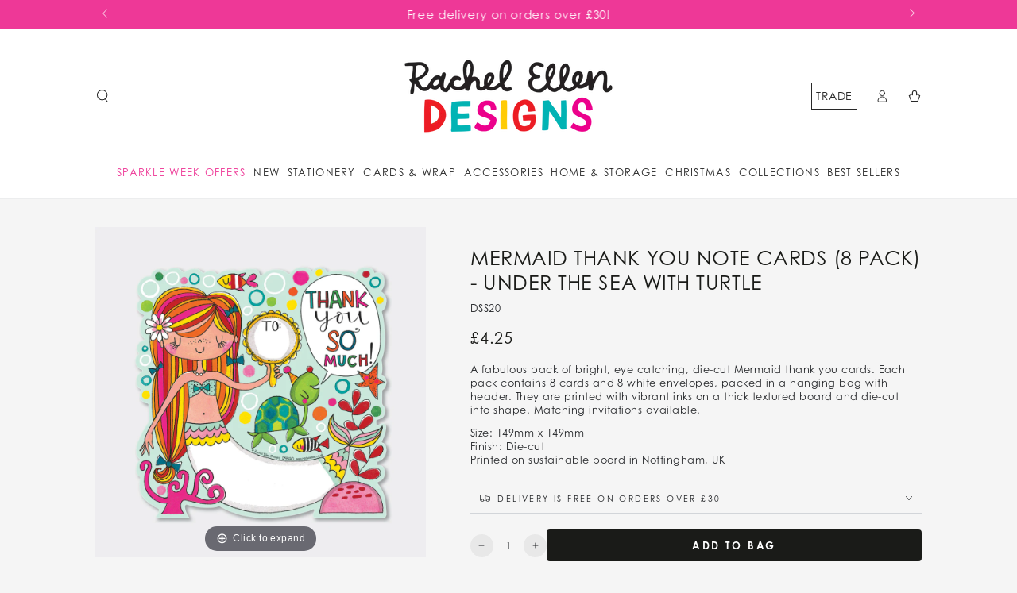

--- FILE ---
content_type: text/html; charset=utf-8
request_url: https://rachelellen.co.uk/products/die-cut-social-stationery-mermaid-thank-you
body_size: 63576
content:
<!doctype html>
<html class="no-js" lang="en">
  <head>
    <meta charset="utf-8">
    <meta http-equiv="X-UA-Compatible" content="IE=edge">
    <meta name="viewport" content="width=device-width,initial-scale=1">
    <meta name="theme-color" content="">
    <link rel="canonical" href="https://rachelellen.co.uk/products/die-cut-social-stationery-mermaid-thank-you">
    <link rel="preconnect" href="https://cdn.shopify.com" crossorigin><link rel="stylesheet" href="https://use.typekit.net/vke6wgp.css">
    
    <style>
    @font-face {
      font-family: 'PacificNorthwestLettersW01';
      src: url("https://cdn.shopify.com/s/files/1/0777/1642/2957/files/pacific-northwest-letters.ttf") format('truetype'),
      url('https://cdn.shopify.com/s/files/1/0777/1642/2957/files/pacific-northwest-letters.woff2') format('woff2'),
      url('https://cdn.shopify.com/s/files/1/0777/1642/2957/files/pacific-northwest-letters.woff') format('woff');
      font-weight: normal;
    }
    </style><link rel="preconnect" href="https://fonts.shopifycdn.com" crossorigin><title>
      Mermaid Thank You Note Cards (8 Pack) - Under the Sea with Turtle
 &ndash; Rachel Ellen Designs</title><meta name="description" content="A fabulous pack of bright, eye catching, die-cut Mermaid thank you cards. Each pack contains 8 cards and 8 white envelopes, packed in a hanging bag with header. They are printed with vibrant inks on a thick textured board and die-cut into shape. Matching invitations available. Size: 149mm x 149mm Finish: Die-cut Printe">

<meta property="og:site_name" content="Rachel Ellen Designs">
<meta property="og:url" content="https://rachelellen.co.uk/products/die-cut-social-stationery-mermaid-thank-you">
<meta property="og:title" content="Mermaid Thank You Note Cards (8 Pack) - Under the Sea with Turtle">
<meta property="og:type" content="product">
<meta property="og:description" content="A fabulous pack of bright, eye catching, die-cut Mermaid thank you cards. Each pack contains 8 cards and 8 white envelopes, packed in a hanging bag with header. They are printed with vibrant inks on a thick textured board and die-cut into shape. Matching invitations available. Size: 149mm x 149mm Finish: Die-cut Printe"><meta property="og:image" content="http://rachelellen.co.uk/cdn/shop/files/DSS20-party-thank-you-cards-mermaid.jpg?v=1690826466">
  <meta property="og:image:secure_url" content="https://rachelellen.co.uk/cdn/shop/files/DSS20-party-thank-you-cards-mermaid.jpg?v=1690826466">
  <meta property="og:image:width" content="1000">
  <meta property="og:image:height" content="1000"><meta property="og:price:amount" content="4.25">
  <meta property="og:price:currency" content="GBP"><meta name="twitter:card" content="summary_large_image">
<meta name="twitter:title" content="Mermaid Thank You Note Cards (8 Pack) - Under the Sea with Turtle">
<meta name="twitter:description" content="A fabulous pack of bright, eye catching, die-cut Mermaid thank you cards. Each pack contains 8 cards and 8 white envelopes, packed in a hanging bag with header. They are printed with vibrant inks on a thick textured board and die-cut into shape. Matching invitations available. Size: 149mm x 149mm Finish: Die-cut Printe">


    <script src="//rachelellen.co.uk/cdn/shop/t/7/assets/vendor-v4.js" defer="defer"></script>
    <script src="//rachelellen.co.uk/cdn/shop/t/7/assets/pubsub.js?v=104623417541739052901750154735" defer="defer"></script>
    <script src="//rachelellen.co.uk/cdn/shop/t/7/assets/global.js?v=114692735637009469951750154737" defer="defer"></script>

    <script>window.performance && window.performance.mark && window.performance.mark('shopify.content_for_header.start');</script><meta name="google-site-verification" content="ltzAiXWNlEFwm6lWN50c_3rkwfrYYw7_JUoP41PExYw">
<meta name="facebook-domain-verification" content="5i267opddm8g4wvsnbh3uvrx6d7y2u">
<meta id="shopify-digital-wallet" name="shopify-digital-wallet" content="/77716422957/digital_wallets/dialog">
<meta name="shopify-checkout-api-token" content="951eb079ab33511f61e56a5d468bb703">
<meta id="in-context-paypal-metadata" data-shop-id="77716422957" data-venmo-supported="false" data-environment="production" data-locale="en_US" data-paypal-v4="true" data-currency="GBP">
<link rel="alternate" type="application/json+oembed" href="https://rachelellen.co.uk/products/die-cut-social-stationery-mermaid-thank-you.oembed">
<script async="async" src="/checkouts/internal/preloads.js?locale=en-GB"></script>
<link rel="preconnect" href="https://shop.app" crossorigin="anonymous">
<script async="async" src="https://shop.app/checkouts/internal/preloads.js?locale=en-GB&shop_id=77716422957" crossorigin="anonymous"></script>
<script id="apple-pay-shop-capabilities" type="application/json">{"shopId":77716422957,"countryCode":"GB","currencyCode":"GBP","merchantCapabilities":["supports3DS"],"merchantId":"gid:\/\/shopify\/Shop\/77716422957","merchantName":"Rachel Ellen Designs","requiredBillingContactFields":["postalAddress","email","phone"],"requiredShippingContactFields":["postalAddress","email","phone"],"shippingType":"shipping","supportedNetworks":["visa","maestro","masterCard","discover","elo"],"total":{"type":"pending","label":"Rachel Ellen Designs","amount":"1.00"},"shopifyPaymentsEnabled":true,"supportsSubscriptions":true}</script>
<script id="shopify-features" type="application/json">{"accessToken":"951eb079ab33511f61e56a5d468bb703","betas":["rich-media-storefront-analytics"],"domain":"rachelellen.co.uk","predictiveSearch":true,"shopId":77716422957,"locale":"en"}</script>
<script>var Shopify = Shopify || {};
Shopify.shop = "rachel-ellen.myshopify.com";
Shopify.locale = "en";
Shopify.currency = {"active":"GBP","rate":"1.0"};
Shopify.country = "GB";
Shopify.theme = {"name":"rachelellen.co.uk\/main","id":179424493941,"schema_name":"Be Yours","schema_version":"7.0.0","theme_store_id":null,"role":"main"};
Shopify.theme.handle = "null";
Shopify.theme.style = {"id":null,"handle":null};
Shopify.cdnHost = "rachelellen.co.uk/cdn";
Shopify.routes = Shopify.routes || {};
Shopify.routes.root = "/";</script>
<script type="module">!function(o){(o.Shopify=o.Shopify||{}).modules=!0}(window);</script>
<script>!function(o){function n(){var o=[];function n(){o.push(Array.prototype.slice.apply(arguments))}return n.q=o,n}var t=o.Shopify=o.Shopify||{};t.loadFeatures=n(),t.autoloadFeatures=n()}(window);</script>
<script>
  window.ShopifyPay = window.ShopifyPay || {};
  window.ShopifyPay.apiHost = "shop.app\/pay";
  window.ShopifyPay.redirectState = null;
</script>
<script id="shop-js-analytics" type="application/json">{"pageType":"product"}</script>
<script defer="defer" async type="module" src="//rachelellen.co.uk/cdn/shopifycloud/shop-js/modules/v2/client.init-shop-cart-sync_D0dqhulL.en.esm.js"></script>
<script defer="defer" async type="module" src="//rachelellen.co.uk/cdn/shopifycloud/shop-js/modules/v2/chunk.common_CpVO7qML.esm.js"></script>
<script type="module">
  await import("//rachelellen.co.uk/cdn/shopifycloud/shop-js/modules/v2/client.init-shop-cart-sync_D0dqhulL.en.esm.js");
await import("//rachelellen.co.uk/cdn/shopifycloud/shop-js/modules/v2/chunk.common_CpVO7qML.esm.js");

  window.Shopify.SignInWithShop?.initShopCartSync?.({"fedCMEnabled":true,"windoidEnabled":true});

</script>
<script>
  window.Shopify = window.Shopify || {};
  if (!window.Shopify.featureAssets) window.Shopify.featureAssets = {};
  window.Shopify.featureAssets['shop-js'] = {"shop-cart-sync":["modules/v2/client.shop-cart-sync_D9bwt38V.en.esm.js","modules/v2/chunk.common_CpVO7qML.esm.js"],"init-fed-cm":["modules/v2/client.init-fed-cm_BJ8NPuHe.en.esm.js","modules/v2/chunk.common_CpVO7qML.esm.js"],"init-shop-email-lookup-coordinator":["modules/v2/client.init-shop-email-lookup-coordinator_pVrP2-kG.en.esm.js","modules/v2/chunk.common_CpVO7qML.esm.js"],"shop-cash-offers":["modules/v2/client.shop-cash-offers_CNh7FWN-.en.esm.js","modules/v2/chunk.common_CpVO7qML.esm.js","modules/v2/chunk.modal_DKF6x0Jh.esm.js"],"init-shop-cart-sync":["modules/v2/client.init-shop-cart-sync_D0dqhulL.en.esm.js","modules/v2/chunk.common_CpVO7qML.esm.js"],"init-windoid":["modules/v2/client.init-windoid_DaoAelzT.en.esm.js","modules/v2/chunk.common_CpVO7qML.esm.js"],"shop-toast-manager":["modules/v2/client.shop-toast-manager_1DND8Tac.en.esm.js","modules/v2/chunk.common_CpVO7qML.esm.js"],"pay-button":["modules/v2/client.pay-button_CFeQi1r6.en.esm.js","modules/v2/chunk.common_CpVO7qML.esm.js"],"shop-button":["modules/v2/client.shop-button_Ca94MDdQ.en.esm.js","modules/v2/chunk.common_CpVO7qML.esm.js"],"shop-login-button":["modules/v2/client.shop-login-button_DPYNfp1Z.en.esm.js","modules/v2/chunk.common_CpVO7qML.esm.js","modules/v2/chunk.modal_DKF6x0Jh.esm.js"],"avatar":["modules/v2/client.avatar_BTnouDA3.en.esm.js"],"shop-follow-button":["modules/v2/client.shop-follow-button_BMKh4nJE.en.esm.js","modules/v2/chunk.common_CpVO7qML.esm.js","modules/v2/chunk.modal_DKF6x0Jh.esm.js"],"init-customer-accounts-sign-up":["modules/v2/client.init-customer-accounts-sign-up_CJXi5kRN.en.esm.js","modules/v2/client.shop-login-button_DPYNfp1Z.en.esm.js","modules/v2/chunk.common_CpVO7qML.esm.js","modules/v2/chunk.modal_DKF6x0Jh.esm.js"],"init-shop-for-new-customer-accounts":["modules/v2/client.init-shop-for-new-customer-accounts_BoBxkgWu.en.esm.js","modules/v2/client.shop-login-button_DPYNfp1Z.en.esm.js","modules/v2/chunk.common_CpVO7qML.esm.js","modules/v2/chunk.modal_DKF6x0Jh.esm.js"],"init-customer-accounts":["modules/v2/client.init-customer-accounts_DCuDTzpR.en.esm.js","modules/v2/client.shop-login-button_DPYNfp1Z.en.esm.js","modules/v2/chunk.common_CpVO7qML.esm.js","modules/v2/chunk.modal_DKF6x0Jh.esm.js"],"checkout-modal":["modules/v2/client.checkout-modal_U_3e4VxF.en.esm.js","modules/v2/chunk.common_CpVO7qML.esm.js","modules/v2/chunk.modal_DKF6x0Jh.esm.js"],"lead-capture":["modules/v2/client.lead-capture_DEgn0Z8u.en.esm.js","modules/v2/chunk.common_CpVO7qML.esm.js","modules/v2/chunk.modal_DKF6x0Jh.esm.js"],"shop-login":["modules/v2/client.shop-login_CoM5QKZ_.en.esm.js","modules/v2/chunk.common_CpVO7qML.esm.js","modules/v2/chunk.modal_DKF6x0Jh.esm.js"],"payment-terms":["modules/v2/client.payment-terms_BmrqWn8r.en.esm.js","modules/v2/chunk.common_CpVO7qML.esm.js","modules/v2/chunk.modal_DKF6x0Jh.esm.js"]};
</script>
<script>(function() {
  var isLoaded = false;
  function asyncLoad() {
    if (isLoaded) return;
    isLoaded = true;
    var urls = ["https:\/\/chimpstatic.com\/mcjs-connected\/js\/users\/74ca406ad73337fbc9b5e44f3\/16e37cff8c60b72e1b1d44c52.js?shop=rachel-ellen.myshopify.com","https:\/\/ecommplugins-scripts.trustpilot.com\/v2.1\/js\/header.min.js?settings=eyJrZXkiOiJERnpSeGREYlNoSjJhNjRLIiwicyI6InNrdSJ9\u0026shop=rachel-ellen.myshopify.com","https:\/\/ecommplugins-trustboxsettings.trustpilot.com\/rachel-ellen.myshopify.com.js?settings=1735819367149\u0026shop=rachel-ellen.myshopify.com"];
    for (var i = 0; i < urls.length; i++) {
      var s = document.createElement('script');
      s.type = 'text/javascript';
      s.async = true;
      s.src = urls[i];
      var x = document.getElementsByTagName('script')[0];
      x.parentNode.insertBefore(s, x);
    }
  };
  if(window.attachEvent) {
    window.attachEvent('onload', asyncLoad);
  } else {
    window.addEventListener('load', asyncLoad, false);
  }
})();</script>
<script id="__st">var __st={"a":77716422957,"offset":0,"reqid":"160c0d95-d63c-4545-9e93-bd03951645bd-1764120435","pageurl":"rachelellen.co.uk\/products\/die-cut-social-stationery-mermaid-thank-you","u":"3876b30f3b08","p":"product","rtyp":"product","rid":8568642928941};</script>
<script>window.ShopifyPaypalV4VisibilityTracking = true;</script>
<script id="captcha-bootstrap">!function(){'use strict';const t='contact',e='account',n='new_comment',o=[[t,t],['blogs',n],['comments',n],[t,'customer']],c=[[e,'customer_login'],[e,'guest_login'],[e,'recover_customer_password'],[e,'create_customer']],r=t=>t.map((([t,e])=>`form[action*='/${t}']:not([data-nocaptcha='true']) input[name='form_type'][value='${e}']`)).join(','),a=t=>()=>t?[...document.querySelectorAll(t)].map((t=>t.form)):[];function s(){const t=[...o],e=r(t);return a(e)}const i='password',u='form_key',d=['recaptcha-v3-token','g-recaptcha-response','h-captcha-response',i],f=()=>{try{return window.sessionStorage}catch{return}},m='__shopify_v',_=t=>t.elements[u];function p(t,e,n=!1){try{const o=window.sessionStorage,c=JSON.parse(o.getItem(e)),{data:r}=function(t){const{data:e,action:n}=t;return t[m]||n?{data:e,action:n}:{data:t,action:n}}(c);for(const[e,n]of Object.entries(r))t.elements[e]&&(t.elements[e].value=n);n&&o.removeItem(e)}catch(o){console.error('form repopulation failed',{error:o})}}const l='form_type',E='cptcha';function T(t){t.dataset[E]=!0}const w=window,h=w.document,L='Shopify',v='ce_forms',y='captcha';let A=!1;((t,e)=>{const n=(g='f06e6c50-85a8-45c8-87d0-21a2b65856fe',I='https://cdn.shopify.com/shopifycloud/storefront-forms-hcaptcha/ce_storefront_forms_captcha_hcaptcha.v1.5.2.iife.js',D={infoText:'Protected by hCaptcha',privacyText:'Privacy',termsText:'Terms'},(t,e,n)=>{const o=w[L][v],c=o.bindForm;if(c)return c(t,g,e,D).then(n);var r;o.q.push([[t,g,e,D],n]),r=I,A||(h.body.append(Object.assign(h.createElement('script'),{id:'captcha-provider',async:!0,src:r})),A=!0)});var g,I,D;w[L]=w[L]||{},w[L][v]=w[L][v]||{},w[L][v].q=[],w[L][y]=w[L][y]||{},w[L][y].protect=function(t,e){n(t,void 0,e),T(t)},Object.freeze(w[L][y]),function(t,e,n,w,h,L){const[v,y,A,g]=function(t,e,n){const i=e?o:[],u=t?c:[],d=[...i,...u],f=r(d),m=r(i),_=r(d.filter((([t,e])=>n.includes(e))));return[a(f),a(m),a(_),s()]}(w,h,L),I=t=>{const e=t.target;return e instanceof HTMLFormElement?e:e&&e.form},D=t=>v().includes(t);t.addEventListener('submit',(t=>{const e=I(t);if(!e)return;const n=D(e)&&!e.dataset.hcaptchaBound&&!e.dataset.recaptchaBound,o=_(e),c=g().includes(e)&&(!o||!o.value);(n||c)&&t.preventDefault(),c&&!n&&(function(t){try{if(!f())return;!function(t){const e=f();if(!e)return;const n=_(t);if(!n)return;const o=n.value;o&&e.removeItem(o)}(t);const e=Array.from(Array(32),(()=>Math.random().toString(36)[2])).join('');!function(t,e){_(t)||t.append(Object.assign(document.createElement('input'),{type:'hidden',name:u})),t.elements[u].value=e}(t,e),function(t,e){const n=f();if(!n)return;const o=[...t.querySelectorAll(`input[type='${i}']`)].map((({name:t})=>t)),c=[...d,...o],r={};for(const[a,s]of new FormData(t).entries())c.includes(a)||(r[a]=s);n.setItem(e,JSON.stringify({[m]:1,action:t.action,data:r}))}(t,e)}catch(e){console.error('failed to persist form',e)}}(e),e.submit())}));const S=(t,e)=>{t&&!t.dataset[E]&&(n(t,e.some((e=>e===t))),T(t))};for(const o of['focusin','change'])t.addEventListener(o,(t=>{const e=I(t);D(e)&&S(e,y())}));const B=e.get('form_key'),M=e.get(l),P=B&&M;t.addEventListener('DOMContentLoaded',(()=>{const t=y();if(P)for(const e of t)e.elements[l].value===M&&p(e,B);[...new Set([...A(),...v().filter((t=>'true'===t.dataset.shopifyCaptcha))])].forEach((e=>S(e,t)))}))}(h,new URLSearchParams(w.location.search),n,t,e,['guest_login'])})(!0,!0)}();</script>
<script integrity="sha256-52AcMU7V7pcBOXWImdc/TAGTFKeNjmkeM1Pvks/DTgc=" data-source-attribution="shopify.loadfeatures" defer="defer" src="//rachelellen.co.uk/cdn/shopifycloud/storefront/assets/storefront/load_feature-81c60534.js" crossorigin="anonymous"></script>
<script crossorigin="anonymous" defer="defer" src="//rachelellen.co.uk/cdn/shopifycloud/storefront/assets/shopify_pay/storefront-65b4c6d7.js?v=20250812"></script>
<script data-source-attribution="shopify.dynamic_checkout.dynamic.init">var Shopify=Shopify||{};Shopify.PaymentButton=Shopify.PaymentButton||{isStorefrontPortableWallets:!0,init:function(){window.Shopify.PaymentButton.init=function(){};var t=document.createElement("script");t.src="https://rachelellen.co.uk/cdn/shopifycloud/portable-wallets/latest/portable-wallets.en.js",t.type="module",document.head.appendChild(t)}};
</script>
<script data-source-attribution="shopify.dynamic_checkout.buyer_consent">
  function portableWalletsHideBuyerConsent(e){var t=document.getElementById("shopify-buyer-consent"),n=document.getElementById("shopify-subscription-policy-button");t&&n&&(t.classList.add("hidden"),t.setAttribute("aria-hidden","true"),n.removeEventListener("click",e))}function portableWalletsShowBuyerConsent(e){var t=document.getElementById("shopify-buyer-consent"),n=document.getElementById("shopify-subscription-policy-button");t&&n&&(t.classList.remove("hidden"),t.removeAttribute("aria-hidden"),n.addEventListener("click",e))}window.Shopify?.PaymentButton&&(window.Shopify.PaymentButton.hideBuyerConsent=portableWalletsHideBuyerConsent,window.Shopify.PaymentButton.showBuyerConsent=portableWalletsShowBuyerConsent);
</script>
<script data-source-attribution="shopify.dynamic_checkout.cart.bootstrap">document.addEventListener("DOMContentLoaded",(function(){function t(){return document.querySelector("shopify-accelerated-checkout-cart, shopify-accelerated-checkout")}if(t())Shopify.PaymentButton.init();else{new MutationObserver((function(e,n){t()&&(Shopify.PaymentButton.init(),n.disconnect())})).observe(document.body,{childList:!0,subtree:!0})}}));
</script>
<script id='scb4127' type='text/javascript' async='' src='https://rachelellen.co.uk/cdn/shopifycloud/privacy-banner/storefront-banner.js'></script><link id="shopify-accelerated-checkout-styles" rel="stylesheet" media="screen" href="https://rachelellen.co.uk/cdn/shopifycloud/portable-wallets/latest/accelerated-checkout-backwards-compat.css" crossorigin="anonymous">
<style id="shopify-accelerated-checkout-cart">
        #shopify-buyer-consent {
  margin-top: 1em;
  display: inline-block;
  width: 100%;
}

#shopify-buyer-consent.hidden {
  display: none;
}

#shopify-subscription-policy-button {
  background: none;
  border: none;
  padding: 0;
  text-decoration: underline;
  font-size: inherit;
  cursor: pointer;
}

#shopify-subscription-policy-button::before {
  box-shadow: none;
}

      </style>
<script id="sections-script" data-sections="header,footer" defer="defer" src="//rachelellen.co.uk/cdn/shop/t/7/compiled_assets/scripts.js?1907"></script>
<script>window.performance && window.performance.mark && window.performance.mark('shopify.content_for_header.end');</script>

<style data-shopify>@font-face {
  font-family: Outfit;
  font-weight: 300;
  font-style: normal;
  font-display: swap;
  src: url("//rachelellen.co.uk/cdn/fonts/outfit/outfit_n3.8c97ae4c4fac7c2ea467a6dc784857f4de7e0e37.woff2") format("woff2"),
       url("//rachelellen.co.uk/cdn/fonts/outfit/outfit_n3.b50a189ccde91f9bceee88f207c18c09f0b62a7b.woff") format("woff");
}

  @font-face {
  font-family: Outfit;
  font-weight: 600;
  font-style: normal;
  font-display: swap;
  src: url("//rachelellen.co.uk/cdn/fonts/outfit/outfit_n6.dfcbaa80187851df2e8384061616a8eaa1702fdc.woff2") format("woff2"),
       url("//rachelellen.co.uk/cdn/fonts/outfit/outfit_n6.88384e9fc3e36038624caccb938f24ea8008a91d.woff") format("woff");
}

  
  
  @font-face {
  font-family: Outfit;
  font-weight: 400;
  font-style: normal;
  font-display: swap;
  src: url("//rachelellen.co.uk/cdn/fonts/outfit/outfit_n4.387c2e2715c484a1f1075eb90d64808f1b37ac58.woff2") format("woff2"),
       url("//rachelellen.co.uk/cdn/fonts/outfit/outfit_n4.aca8c81f18f62c9baa15c2dc5d1f6dd5442cdc50.woff") format("woff");
}

  @font-face {
  font-family: Outfit;
  font-weight: 600;
  font-style: normal;
  font-display: swap;
  src: url("//rachelellen.co.uk/cdn/fonts/outfit/outfit_n6.dfcbaa80187851df2e8384061616a8eaa1702fdc.woff2") format("woff2"),
       url("//rachelellen.co.uk/cdn/fonts/outfit/outfit_n6.88384e9fc3e36038624caccb938f24ea8008a91d.woff") format("woff");
}


  :root {
    --be-yours-version: "7.0.0";

    /***** OLD FONTS ****/
    /*--font-body-family: Outfit, sans-serif;
    --font-body-style: normal;
    --font-body-weight: 300;

    --font-heading-family: Outfit, sans-serif;
    --font-heading-style: normal;
    --font-heading-weight: 400;

    --font-body-scale: 0.8;
    --font-heading-scale: 1.125;

    --font-navigation-family: var(--font-body-family);
    --font-navigation-size: 13px;
    --font-navigation-weight: var(--font-body-weight);
    --font-button-family: var(--font-body-family);
    --font-button-size: 13px;
    --font-button-baseline: 0rem;
    --font-price-family: var(--font-heading-family);
    --font-price-scale: var(--font-heading-scale);*/
    /**********/

    /***** OVERRIDE FONTS *****/
    --font-body-family: "century-gothic", sans-serif;
    --font-body-style: normal;
    --font-body-weight: 300;

    --font-heading-family: "century-gothic", sans-serif;
    --font-heading-style: normal;
    --font-heading-weight: 400;

    --font-body-scale: 0.8;
    --font-heading-scale: 1.125;

    --font-navigation-family: "century-gothic";
    --font-navigation-size: 13px;
    --font-navigation-weight: var(--font-body-weight);
    --font-button-family: "century-gothic";
    --font-button-size: 13px;
    --font-button-baseline: 0rem;
    --font-price-family: "century-gothic";
    --font-price-scale: var(--font-heading-scale);
    /**********/

    --color-base-text: 33, 35, 38;
    --color-base-background: 245, 245, 245;
    --color-base-solid-button-labels: 255, 255, 255;
    --color-base-outline-button-labels: 26, 27, 24;
    --color-base-accent: 26, 27, 24;
    --color-base-heading: 26, 27, 24;
    --color-base-border: 210, 213, 217;
    --color-placeholder: 243, 243, 243;
    --color-overlay: 33, 35, 38;
    --color-keyboard-focus: 135, 173, 245;
    --color-shadow: 168, 232, 226;
    --shadow-opacity: 1;

    --color-background-dark: 225, 225, 225;
    --color-price: #1a1b18;
    --color-sale-price: #ee3897;
    --color-sale-badge-background: #ee3897;
    --color-reviews: #ffb503;
    --color-critical: #d72c0d;
    --color-success: #008060;
    --color-highlight: 187, 255, 0;

    --payment-terms-background-color: #f5f5f5;
    --page-width: 140rem;
    --page-width-margin: 0rem;

    --card-color-scheme: var(--color-placeholder);
    --card-text-alignment: center;
    --card-flex-alignment: center;
    --card-image-padding: 0px;
    --card-border-width: 0px;
    --card-radius: 4px;
    --card-shadow-horizontal-offset: 0px;
    --card-shadow-vertical-offset: 0px;
    
    --button-radius: 4px;
    --button-border-width: 2px;
    --button-shadow-horizontal-offset: 4px;
    --button-shadow-vertical-offset: 4px;

    --spacing-sections-desktop: 0px;
    --spacing-sections-mobile: 0px;

    --gradient-free-ship-progress: linear-gradient(325deg,#F9423A 0,#F1E04D 100%);
    --gradient-free-ship-complete: linear-gradient(325deg, #049cff 0, #35ee7a 100%);
  }

  *,
  *::before,
  *::after {
    box-sizing: inherit;
  }

  html {
    box-sizing: border-box;
    font-size: calc(var(--font-body-scale) * 62.5%);
    height: 100%;
  }

  body {
    min-height: 100%;
    margin: 0;
    font-size: 1.5rem;
    letter-spacing: 0.06rem;
    line-height: calc(1 + 0.8 / var(--font-body-scale));
    font-family: var(--font-body-family);
    font-style: var(--font-body-style);
    font-weight: var(--font-body-weight);
  }

  @media screen and (min-width: 750px) {
    body {
      font-size: 1.6rem;
    }
  }</style><link href="//rachelellen.co.uk/cdn/shop/t/7/assets/base.css?v=157376885130639806481750154734" rel="stylesheet" type="text/css" media="all" /><link rel="preload" as="font" href="//rachelellen.co.uk/cdn/fonts/outfit/outfit_n3.8c97ae4c4fac7c2ea467a6dc784857f4de7e0e37.woff2" type="font/woff2" crossorigin><link rel="preload" as="font" href="//rachelellen.co.uk/cdn/fonts/outfit/outfit_n4.387c2e2715c484a1f1075eb90d64808f1b37ac58.woff2" type="font/woff2" crossorigin><link rel="stylesheet" href="//rachelellen.co.uk/cdn/shop/t/7/assets/component-predictive-search.css?v=21505439471608135461750154737" media="print" onload="this.media='all'"><link rel="stylesheet" href="//rachelellen.co.uk/cdn/shop/t/7/assets/component-quick-view.css?v=74011563189484492361750154736" media="print" onload="this.media='all'"><link rel="stylesheet" href="//rachelellen.co.uk/cdn/shop/t/7/assets/rachel-ellen.css?v=108887133696665385361757000248">

    <script>document.documentElement.className = document.documentElement.className.replace('no-js', 'js');</script>
  
	
    
    
    
    <script src="//rachelellen.co.uk/cdn/shop/t/7/assets/magiczoomplus.js?v=110063253621555887231750154733" type="text/javascript"></script>
    <link href="//rachelellen.co.uk/cdn/shop/t/7/assets/magiczoomplus.css?v=128205318060197735231750154744" rel="stylesheet" type="text/css" media="all" />
    
    <link href="//rachelellen.co.uk/cdn/shop/t/7/assets/magiczoomplus.additional.css?v=33148225730106511741750154743" rel="stylesheet" type="text/css" media="all" />
    <script type="text/javascript">
    mzOptions = {
		'zoomWidth':'auto',
		'zoomHeight':'auto',
		'zoomPosition':'right',
		'zoomDistance':15,
		'selectorTrigger':'click',
		'transitionEffect':true,
		'zoomMode':'off',
		'zoomOn':'click',
		'zoomCaption':'off',
		'upscale':true,
		'variableZoom':false,
		'smoothing':true,
		'expand':'window',
		'expandZoomMode':'zoom',
		'expandZoomOn':'click',
		'expandCaption':false,
		'closeOnClickOutside':true,
		'hint':'always',
		'textHoverZoomHint':'Hover to zoom',
		'textClickZoomHint':'Click to zoom',
		'textExpandHint':'Click to expand',
		'textBtnClose':'Close',
		'textBtnNext':'Next',
		'textBtnPrev':'Previous',
		'lazyZoom':false,
		'rightClick':false
    }
    mzMobileOptions = {
		'zoomMode':'magnifier',
		'textHoverZoomHint':'Touch to zoom',
		'textClickZoomHint':'Double tap to zoom',
		'textExpandHint':'Tap to expand'
    }
    
    </script>
    
    
    
    <script src="//rachelellen.co.uk/cdn/shop/t/7/assets/magiczoomplus.sirv.js?v=118871154629832789731750154735" type="text/javascript"></script>
    

<meta name="google-site-verification" content="3LtVolyeAxOYBZJcFTKnNKDffyjHx-lXibhXoc0rfBg" />
<!-- BEGIN app block: shopify://apps/judge-me-reviews/blocks/judgeme_core/61ccd3b1-a9f2-4160-9fe9-4fec8413e5d8 --><!-- Start of Judge.me Core -->




<link rel="dns-prefetch" href="https://cdnwidget.judge.me">
<link rel="dns-prefetch" href="https://cdn.judge.me">
<link rel="dns-prefetch" href="https://cdn1.judge.me">
<link rel="dns-prefetch" href="https://api.judge.me">

<script data-cfasync='false' class='jdgm-settings-script'>window.jdgmSettings={"pagination":5,"disable_web_reviews":false,"badge_no_review_text":"No reviews","badge_n_reviews_text":"{{ n }} review/reviews","hide_badge_preview_if_no_reviews":true,"badge_hide_text":false,"enforce_center_preview_badge":false,"widget_title":"Customer Reviews","widget_open_form_text":"Write a review","widget_close_form_text":"Cancel review","widget_refresh_page_text":"Refresh page","widget_summary_text":"Based on {{ number_of_reviews }} review/reviews","widget_no_review_text":"Be the first to write a review","widget_name_field_text":"Display name","widget_verified_name_field_text":"Verified Name (public)","widget_name_placeholder_text":"Display name","widget_required_field_error_text":"This field is required.","widget_email_field_text":"Email address","widget_verified_email_field_text":"Verified Email (private, can not be edited)","widget_email_placeholder_text":"Your email address","widget_email_field_error_text":"Please enter a valid email address.","widget_rating_field_text":"Rating","widget_review_title_field_text":"Review Title","widget_review_title_placeholder_text":"Give your review a title","widget_review_body_field_text":"Review content","widget_review_body_placeholder_text":"Start writing here...","widget_pictures_field_text":"Picture/Video (optional)","widget_submit_review_text":"Submit Review","widget_submit_verified_review_text":"Submit Verified Review","widget_submit_success_msg_with_auto_publish":"Thank you! Please refresh the page in a few moments to see your review. You can remove or edit your review by logging into \u003ca href='https://judge.me/login' target='_blank' rel='nofollow noopener'\u003eJudge.me\u003c/a\u003e","widget_submit_success_msg_no_auto_publish":"Thank you! Your review will be published as soon as it is approved by the shop admin. You can remove or edit your review by logging into \u003ca href='https://judge.me/login' target='_blank' rel='nofollow noopener'\u003eJudge.me\u003c/a\u003e","widget_show_default_reviews_out_of_total_text":"Showing {{ n_reviews_shown }} out of {{ n_reviews }} reviews.","widget_show_all_link_text":"Show all","widget_show_less_link_text":"Show less","widget_author_said_text":"{{ reviewer_name }} said:","widget_days_text":"{{ n }} days ago","widget_weeks_text":"{{ n }} week/weeks ago","widget_months_text":"{{ n }} month/months ago","widget_years_text":"{{ n }} year/years ago","widget_yesterday_text":"Yesterday","widget_today_text":"Today","widget_replied_text":"\u003e\u003e {{ shop_name }} replied:","widget_read_more_text":"Read more","widget_reviewer_name_as_initial":"","widget_rating_filter_color":"#fbcd0a","widget_rating_filter_see_all_text":"See all reviews","widget_sorting_most_recent_text":"Most Recent","widget_sorting_highest_rating_text":"Highest Rating","widget_sorting_lowest_rating_text":"Lowest Rating","widget_sorting_with_pictures_text":"Only Pictures","widget_sorting_most_helpful_text":"Most Helpful","widget_open_question_form_text":"Ask a question","widget_reviews_subtab_text":"Reviews","widget_questions_subtab_text":"Questions","widget_question_label_text":"Question","widget_answer_label_text":"Answer","widget_question_placeholder_text":"Write your question here","widget_submit_question_text":"Submit Question","widget_question_submit_success_text":"Thank you for your question! We will notify you once it gets answered.","verified_badge_text":"Verified","verified_badge_bg_color":"","verified_badge_text_color":"","verified_badge_placement":"left-of-reviewer-name","widget_review_max_height":"","widget_hide_border":false,"widget_social_share":false,"widget_thumb":false,"widget_review_location_show":false,"widget_location_format":"","all_reviews_include_out_of_store_products":true,"all_reviews_out_of_store_text":"(out of store)","all_reviews_pagination":100,"all_reviews_product_name_prefix_text":"about","enable_review_pictures":true,"enable_question_anwser":false,"widget_theme":"default","review_date_format":"mm/dd/yyyy","default_sort_method":"most-recent","widget_product_reviews_subtab_text":"Product Reviews","widget_shop_reviews_subtab_text":"Shop Reviews","widget_other_products_reviews_text":"Reviews for other products","widget_store_reviews_subtab_text":"Store reviews","widget_no_store_reviews_text":"This store hasn't received any reviews yet","widget_web_restriction_product_reviews_text":"This product hasn't received any reviews yet","widget_no_items_text":"No items found","widget_show_more_text":"Show more","widget_write_a_store_review_text":"Write a Store Review","widget_other_languages_heading":"Reviews in Other Languages","widget_translate_review_text":"Translate review to {{ language }}","widget_translating_review_text":"Translating...","widget_show_original_translation_text":"Show original ({{ language }})","widget_translate_review_failed_text":"Review couldn't be translated.","widget_translate_review_retry_text":"Retry","widget_translate_review_try_again_later_text":"Try again later","show_product_url_for_grouped_product":true,"widget_sorting_pictures_first_text":"Pictures First","show_pictures_on_all_rev_page_mobile":false,"show_pictures_on_all_rev_page_desktop":false,"floating_tab_hide_mobile_install_preference":false,"floating_tab_button_name":"★ Reviews","floating_tab_title":"Let customers speak for us","floating_tab_button_color":"","floating_tab_button_background_color":"","floating_tab_url":"","floating_tab_url_enabled":false,"floating_tab_tab_style":"text","all_reviews_text_badge_text":"Customers rate us {{ shop.metafields.judgeme.all_reviews_rating | round: 1 }}/5 based on {{ shop.metafields.judgeme.all_reviews_count }} reviews.","all_reviews_text_badge_text_branded_style":"{{ shop.metafields.judgeme.all_reviews_rating | round: 1 }} out of 5 stars based on {{ shop.metafields.judgeme.all_reviews_count }} reviews","is_all_reviews_text_badge_a_link":false,"show_stars_for_all_reviews_text_badge":false,"all_reviews_text_badge_url":"","all_reviews_text_style":"branded","all_reviews_text_color_style":"judgeme_brand_color","all_reviews_text_color":"#108474","all_reviews_text_show_jm_brand":false,"featured_carousel_show_header":true,"featured_carousel_title":"What Our Lovely Customers Say","featured_carousel_count_text":"from {{ n }} reviews","featured_carousel_add_link_to_all_reviews_page":false,"featured_carousel_url":"","featured_carousel_show_images":true,"featured_carousel_autoslide_interval":5,"featured_carousel_arrows_on_the_sides":false,"featured_carousel_height":250,"featured_carousel_width":80,"featured_carousel_image_size":0,"featured_carousel_image_height":250,"featured_carousel_arrow_color":"#eeeeee","verified_count_badge_style":"branded","verified_count_badge_orientation":"horizontal","verified_count_badge_color_style":"judgeme_brand_color","verified_count_badge_color":"#108474","is_verified_count_badge_a_link":false,"verified_count_badge_url":"","verified_count_badge_show_jm_brand":true,"widget_rating_preset_default":5,"widget_first_sub_tab":"product-reviews","widget_show_histogram":true,"widget_histogram_use_custom_color":false,"widget_pagination_use_custom_color":false,"widget_star_use_custom_color":false,"widget_verified_badge_use_custom_color":false,"widget_write_review_use_custom_color":false,"picture_reminder_submit_button":"Upload Pictures","enable_review_videos":false,"mute_video_by_default":false,"widget_sorting_videos_first_text":"Videos First","widget_review_pending_text":"Pending","featured_carousel_items_for_large_screen":3,"social_share_options_order":"Facebook,Twitter","remove_microdata_snippet":true,"disable_json_ld":false,"enable_json_ld_products":false,"preview_badge_show_question_text":false,"preview_badge_no_question_text":"No questions","preview_badge_n_question_text":"{{ number_of_questions }} question/questions","qa_badge_show_icon":false,"qa_badge_position":"same-row","remove_judgeme_branding":false,"widget_add_search_bar":false,"widget_search_bar_placeholder":"Search","widget_sorting_verified_only_text":"Verified only","featured_carousel_theme":"card","featured_carousel_show_rating":true,"featured_carousel_show_title":true,"featured_carousel_show_body":true,"featured_carousel_show_date":false,"featured_carousel_show_reviewer":true,"featured_carousel_show_product":false,"featured_carousel_header_background_color":"#108474","featured_carousel_header_text_color":"#ffffff","featured_carousel_name_product_separator":"reviewed","featured_carousel_full_star_background":"#00B3B5","featured_carousel_empty_star_background":"#dadada","featured_carousel_vertical_theme_background":"#f9fafb","featured_carousel_verified_badge_enable":true,"featured_carousel_verified_badge_color":"#108474","featured_carousel_border_style":"round","featured_carousel_review_line_length_limit":3,"featured_carousel_more_reviews_button_text":"Read more reviews","featured_carousel_view_product_button_text":"View product","all_reviews_page_load_reviews_on":"scroll","all_reviews_page_load_more_text":"Load More Reviews","disable_fb_tab_reviews":false,"enable_ajax_cdn_cache":false,"widget_advanced_speed_features":5,"widget_public_name_text":"displayed publicly like","default_reviewer_name":"John Smith","default_reviewer_name_has_non_latin":true,"widget_reviewer_anonymous":"Anonymous","medals_widget_title":"Judge.me Review Medals","medals_widget_background_color":"#f9fafb","medals_widget_position":"footer_all_pages","medals_widget_border_color":"#f9fafb","medals_widget_verified_text_position":"left","medals_widget_use_monochromatic_version":false,"medals_widget_elements_color":"#108474","show_reviewer_avatar":true,"widget_invalid_yt_video_url_error_text":"Not a YouTube video URL","widget_max_length_field_error_text":"Please enter no more than {0} characters.","widget_show_country_flag":false,"widget_show_collected_via_shop_app":true,"widget_verified_by_shop_badge_style":"light","widget_verified_by_shop_text":"Verified by Shop","widget_show_photo_gallery":false,"widget_load_with_code_splitting":true,"widget_ugc_install_preference":false,"widget_ugc_title":"Made by us, Shared by you","widget_ugc_subtitle":"Tag us to see your picture featured in our page","widget_ugc_arrows_color":"#ffffff","widget_ugc_primary_button_text":"Buy Now","widget_ugc_primary_button_background_color":"#108474","widget_ugc_primary_button_text_color":"#ffffff","widget_ugc_primary_button_border_width":"0","widget_ugc_primary_button_border_style":"none","widget_ugc_primary_button_border_color":"#108474","widget_ugc_primary_button_border_radius":"25","widget_ugc_secondary_button_text":"Load More","widget_ugc_secondary_button_background_color":"#ffffff","widget_ugc_secondary_button_text_color":"#108474","widget_ugc_secondary_button_border_width":"2","widget_ugc_secondary_button_border_style":"solid","widget_ugc_secondary_button_border_color":"#108474","widget_ugc_secondary_button_border_radius":"25","widget_ugc_reviews_button_text":"View Reviews","widget_ugc_reviews_button_background_color":"#ffffff","widget_ugc_reviews_button_text_color":"#108474","widget_ugc_reviews_button_border_width":"2","widget_ugc_reviews_button_border_style":"solid","widget_ugc_reviews_button_border_color":"#108474","widget_ugc_reviews_button_border_radius":"25","widget_ugc_reviews_button_link_to":"judgeme-reviews-page","widget_ugc_show_post_date":true,"widget_ugc_max_width":"800","widget_rating_metafield_value_type":true,"widget_primary_color":"#FF0099","widget_enable_secondary_color":false,"widget_secondary_color":"#edf5f5","widget_summary_average_rating_text":"{{ average_rating }} out of 5","widget_media_grid_title":"Customer photos \u0026 videos","widget_media_grid_see_more_text":"See more","widget_round_style":false,"widget_show_product_medals":true,"widget_verified_by_judgeme_text":"Verified by Judge.me","widget_show_store_medals":true,"widget_verified_by_judgeme_text_in_store_medals":"Verified by Judge.me","widget_media_field_exceed_quantity_message":"Sorry, we can only accept {{ max_media }} for one review.","widget_media_field_exceed_limit_message":"{{ file_name }} is too large, please select a {{ media_type }} less than {{ size_limit }}MB.","widget_review_submitted_text":"Review Submitted!","widget_question_submitted_text":"Question Submitted!","widget_close_form_text_question":"Cancel","widget_write_your_answer_here_text":"Write your answer here","widget_enabled_branded_link":true,"widget_show_collected_by_judgeme":false,"widget_reviewer_name_color":"","widget_write_review_text_color":"","widget_write_review_bg_color":"","widget_collected_by_judgeme_text":"collected by Judge.me","widget_pagination_type":"standard","widget_load_more_text":"Load More","widget_load_more_color":"#108474","widget_full_review_text":"Full Review","widget_read_more_reviews_text":"Read More Reviews","widget_read_questions_text":"Read Questions","widget_questions_and_answers_text":"Questions \u0026 Answers","widget_verified_by_text":"Verified by","widget_verified_text":"Verified","widget_number_of_reviews_text":"{{ number_of_reviews }} reviews","widget_back_button_text":"Back","widget_next_button_text":"Next","widget_custom_forms_filter_button":"Filters","custom_forms_style":"horizontal","widget_show_review_information":false,"how_reviews_are_collected":"How reviews are collected?","widget_show_review_keywords":false,"widget_gdpr_statement":"How we use your data: We'll only contact you about the review you left, and only if necessary. By submitting your review, you agree to Judge.me's \u003ca href='https://judge.me/terms' target='_blank' rel='nofollow noopener'\u003eterms\u003c/a\u003e, \u003ca href='https://judge.me/privacy' target='_blank' rel='nofollow noopener'\u003eprivacy\u003c/a\u003e and \u003ca href='https://judge.me/content-policy' target='_blank' rel='nofollow noopener'\u003econtent\u003c/a\u003e policies.","widget_multilingual_sorting_enabled":false,"widget_translate_review_content_enabled":false,"widget_translate_review_content_method":"manual","popup_widget_review_selection":"automatically_with_pictures","popup_widget_round_border_style":true,"popup_widget_show_title":true,"popup_widget_show_body":true,"popup_widget_show_reviewer":false,"popup_widget_show_product":true,"popup_widget_show_pictures":true,"popup_widget_use_review_picture":true,"popup_widget_show_on_home_page":true,"popup_widget_show_on_product_page":true,"popup_widget_show_on_collection_page":true,"popup_widget_show_on_cart_page":true,"popup_widget_position":"bottom_left","popup_widget_first_review_delay":5,"popup_widget_duration":5,"popup_widget_interval":5,"popup_widget_review_count":5,"popup_widget_hide_on_mobile":true,"review_snippet_widget_round_border_style":true,"review_snippet_widget_card_color":"#FFFFFF","review_snippet_widget_slider_arrows_background_color":"#FFFFFF","review_snippet_widget_slider_arrows_color":"#000000","review_snippet_widget_star_color":"#108474","show_product_variant":false,"all_reviews_product_variant_label_text":"Variant: ","widget_show_verified_branding":true,"widget_show_review_title_input":false,"redirect_reviewers_invited_via_email":"external_form","request_store_review_after_product_review":true,"request_review_other_products_in_order":true,"review_form_color_scheme":"default","review_form_corner_style":"square","review_form_star_color":{},"review_form_text_color":"#333333","review_form_background_color":"#ffffff","review_form_field_background_color":"#fafafa","review_form_button_color":{},"review_form_button_text_color":"#ffffff","review_form_modal_overlay_color":"#000000","review_content_screen_title_text":"How would you rate this product?","review_content_introduction_text":"We would love it if you would share a bit about your experience.","show_review_guidance_text":true,"one_star_review_guidance_text":"Poor","five_star_review_guidance_text":"Great","customer_information_screen_title_text":"About you","customer_information_introduction_text":"Please tell us more about you.","custom_questions_screen_title_text":"Your experience in more detail","custom_questions_introduction_text":"Here are a few questions to help us understand more about your experience.","review_submitted_screen_title_text":"Thanks for your review!","review_submitted_screen_thank_you_text":"We are processing it and it will appear on the store soon.","review_submitted_screen_email_verification_text":"Please confirm your email by clicking the link we just sent you. This helps us keep reviews authentic.","review_submitted_request_store_review_text":"Would you like to share your experience of shopping with us?","review_submitted_review_other_products_text":"Would you like to review these products?","store_review_screen_title_text":"Would you like to share your experience of shopping with us?","store_review_introduction_text":"We value your feedback and use it to improve. Please share any thoughts or suggestions you have.","reviewer_media_screen_title_picture_text":"Share a picture","reviewer_media_introduction_picture_text":"Upload a photo to support your review.","reviewer_media_screen_title_video_text":"Share a video","reviewer_media_introduction_video_text":"Upload a video to support your review.","reviewer_media_screen_title_picture_or_video_text":"Share a picture or video","reviewer_media_introduction_picture_or_video_text":"Upload a photo or video to support your review.","reviewer_media_youtube_url_text":"Paste your Youtube URL here","advanced_settings_next_step_button_text":"Next","advanced_settings_close_review_button_text":"Close","modal_write_review_flow":true,"write_review_flow_required_text":"Required","write_review_flow_privacy_message_text":"We respect your privacy.","write_review_flow_anonymous_text":"Post review as anonymous","write_review_flow_visibility_text":"This won't be visible to other customers.","write_review_flow_multiple_selection_help_text":"Select as many as you like","write_review_flow_single_selection_help_text":"Select one option","write_review_flow_required_field_error_text":"This field is required","write_review_flow_invalid_email_error_text":"Please enter a valid email address","write_review_flow_max_length_error_text":"Max. {{ max_length }} characters.","write_review_flow_media_upload_text":"\u003cb\u003eClick to upload\u003c/b\u003e or drag and drop","write_review_flow_gdpr_statement":"We'll only contact you about your review if necessary. By submitting your review, you agree to our \u003ca href='https://judge.me/terms' target='_blank' rel='nofollow noopener'\u003eterms and conditions\u003c/a\u003e and \u003ca href='https://judge.me/privacy' target='_blank' rel='nofollow noopener'\u003eprivacy policy\u003c/a\u003e.","rating_only_reviews_enabled":false,"show_negative_reviews_help_screen":false,"new_review_flow_help_screen_rating_threshold":3,"negative_review_resolution_screen_title_text":"Tell us more","negative_review_resolution_text":"Your experience matters to us. If there were issues with your purchase, we're here to help. Feel free to reach out to us, we'd love the opportunity to make things right.","negative_review_resolution_button_text":"Contact us","negative_review_resolution_proceed_with_review_text":"Leave a review","negative_review_resolution_subject":"Issue with purchase from {{ shop_name }}.{{ order_name }}","preview_badge_collection_page_install_status":false,"widget_review_custom_css":"","preview_badge_custom_css":"","preview_badge_stars_count":"5-stars","featured_carousel_custom_css":"","floating_tab_custom_css":"","all_reviews_widget_custom_css":"","medals_widget_custom_css":"","verified_badge_custom_css":"","all_reviews_text_custom_css":"","transparency_badges_collected_via_store_invite":false,"transparency_badges_from_another_provider":false,"transparency_badges_collected_from_store_visitor":false,"transparency_badges_collected_by_verified_review_provider":false,"transparency_badges_earned_reward":false,"transparency_badges_collected_via_store_invite_text":"Review collected via store invitation","transparency_badges_from_another_provider_text":"Review collected from another provider","transparency_badges_collected_from_store_visitor_text":"Review collected from a store visitor","transparency_badges_written_in_google_text":"Review written in Google","transparency_badges_written_in_etsy_text":"Review written in Etsy","transparency_badges_written_in_shop_app_text":"Review written in Shop App","transparency_badges_earned_reward_text":"Review earned a reward for future purchase","checkout_comment_extension_title_on_product_page":"Customer Comments","checkout_comment_extension_num_latest_comment_show":5,"checkout_comment_extension_format":"name_and_timestamp","checkout_comment_customer_name":"last_initial","checkout_comment_comment_notification":true,"preview_badge_collection_page_install_preference":false,"preview_badge_home_page_install_preference":false,"preview_badge_product_page_install_preference":false,"review_widget_install_preference":"","review_carousel_install_preference":false,"floating_reviews_tab_install_preference":"none","verified_reviews_count_badge_install_preference":false,"all_reviews_text_install_preference":false,"review_widget_best_location":false,"judgeme_medals_install_preference":false,"review_widget_revamp_enabled":false,"review_widget_qna_enabled":false,"review_widget_header_theme":"default","review_widget_widget_title_enabled":true,"review_widget_header_text_size":"medium","review_widget_header_text_weight":"regular","review_widget_average_rating_style":"compact","review_widget_bar_chart_enabled":true,"review_widget_bar_chart_type":"numbers","review_widget_bar_chart_style":"standard","review_widget_reviews_section_theme":"default","review_widget_image_style":"thumbnails","review_widget_review_image_ratio":"square","review_widget_stars_size":"medium","review_widget_verified_badge":"bold_badge","review_widget_review_title_text_size":"medium","review_widget_review_text_size":"medium","review_widget_review_text_length":"medium","review_widget_number_of_cards_desktop":3,"review_widget_custom_questions_answers_display":"always","review_widget_button_text_color":"#FFFFFF","review_widget_text_color":"#000000","review_widget_lighter_text_color":"#7B7B7B","review_widget_corner_styling":"soft","review_widget_review_word_singular":"Review","review_widget_review_word_plural":"Reviews","review_widget_voting_label":"Helpful?","review_widget_shop_reply_label":"Reply from {{ shop_name }}:","review_widget_filters_title":"Filters","qna_widget_question_word_singular":"Question","qna_widget_question_word_plural":"Questions","qna_widget_answer_reply_label":"Answer from {{ answerer_name }}:","qna_content_screen_title_text":"Ask a question about this product","qna_widget_question_required_field_error_text":"Please enter your question.","qna_widget_flow_gdpr_statement":"We'll only contact you about your question if necessary. By submitting your question, you agree to our \u003ca href='https://judge.me/terms' target='_blank' rel='nofollow noopener'\u003eterms and conditions\u003c/a\u003e and \u003ca href='https://judge.me/privacy' target='_blank' rel='nofollow noopener'\u003eprivacy policy\u003c/a\u003e.","qna_widget_question_submitted_text":"Thanks for your question!","qna_widget_close_form_text_question":"Close","qna_widget_question_submit_success_text":"We’ll notify you by email when your question is answered.","platform":"shopify","branding_url":"https://app.judge.me/reviews/stores/rachelellen.co.uk","branding_text":"Powered by Judge.me","locale":"en","reply_name":"Rachel Ellen Designs","widget_version":"3.0","footer":true,"autopublish":true,"review_dates":true,"enable_custom_form":false,"shop_use_review_site":true,"shop_locale":"en","enable_multi_locales_translations":false,"show_review_title_input":false,"review_verification_email_status":"always","can_be_branded":true,"reply_name_text":"Rachel Ellen Designs"};</script> <style class='jdgm-settings-style'>.jdgm-xx{left:0}:root{--jdgm-primary-color: #f09;--jdgm-secondary-color: rgba(255,0,153,0.1);--jdgm-star-color: #f09;--jdgm-write-review-text-color: white;--jdgm-write-review-bg-color: #FF0099;--jdgm-paginate-color: #f09;--jdgm-border-radius: 0;--jdgm-reviewer-name-color: #FF0099}.jdgm-histogram__bar-content{background-color:#f09}.jdgm-rev[data-verified-buyer=true] .jdgm-rev__icon.jdgm-rev__icon:after,.jdgm-rev__buyer-badge.jdgm-rev__buyer-badge{color:white;background-color:#f09}.jdgm-review-widget--small .jdgm-gallery.jdgm-gallery .jdgm-gallery__thumbnail-link:nth-child(8) .jdgm-gallery__thumbnail-wrapper.jdgm-gallery__thumbnail-wrapper:before{content:"See more"}@media only screen and (min-width: 768px){.jdgm-gallery.jdgm-gallery .jdgm-gallery__thumbnail-link:nth-child(8) .jdgm-gallery__thumbnail-wrapper.jdgm-gallery__thumbnail-wrapper:before{content:"See more"}}.jdgm-prev-badge[data-average-rating='0.00']{display:none !important}.jdgm-author-all-initials{display:none !important}.jdgm-author-last-initial{display:none !important}.jdgm-rev-widg__title{visibility:hidden}.jdgm-rev-widg__summary-text{visibility:hidden}.jdgm-prev-badge__text{visibility:hidden}.jdgm-rev__prod-link-prefix:before{content:'about'}.jdgm-rev__variant-label:before{content:'Variant: '}.jdgm-rev__out-of-store-text:before{content:'(out of store)'}@media only screen and (min-width: 768px){.jdgm-rev__pics .jdgm-rev_all-rev-page-picture-separator,.jdgm-rev__pics .jdgm-rev__product-picture{display:none}}@media only screen and (max-width: 768px){.jdgm-rev__pics .jdgm-rev_all-rev-page-picture-separator,.jdgm-rev__pics .jdgm-rev__product-picture{display:none}}.jdgm-preview-badge[data-template="product"]{display:none !important}.jdgm-preview-badge[data-template="collection"]{display:none !important}.jdgm-preview-badge[data-template="index"]{display:none !important}.jdgm-review-widget[data-from-snippet="true"]{display:none !important}.jdgm-verified-count-badget[data-from-snippet="true"]{display:none !important}.jdgm-carousel-wrapper[data-from-snippet="true"]{display:none !important}.jdgm-all-reviews-text[data-from-snippet="true"]{display:none !important}.jdgm-medals-section[data-from-snippet="true"]{display:none !important}.jdgm-ugc-media-wrapper[data-from-snippet="true"]{display:none !important}.jdgm-review-snippet-widget .jdgm-rev-snippet-widget__cards-container .jdgm-rev-snippet-card{border-radius:8px;background:#fff}.jdgm-review-snippet-widget .jdgm-rev-snippet-widget__cards-container .jdgm-rev-snippet-card__rev-rating .jdgm-star{color:#108474}.jdgm-review-snippet-widget .jdgm-rev-snippet-widget__prev-btn,.jdgm-review-snippet-widget .jdgm-rev-snippet-widget__next-btn{border-radius:50%;background:#fff}.jdgm-review-snippet-widget .jdgm-rev-snippet-widget__prev-btn>svg,.jdgm-review-snippet-widget .jdgm-rev-snippet-widget__next-btn>svg{fill:#000}.jdgm-full-rev-modal.rev-snippet-widget .jm-mfp-container .jm-mfp-content,.jdgm-full-rev-modal.rev-snippet-widget .jm-mfp-container .jdgm-full-rev__icon,.jdgm-full-rev-modal.rev-snippet-widget .jm-mfp-container .jdgm-full-rev__pic-img,.jdgm-full-rev-modal.rev-snippet-widget .jm-mfp-container .jdgm-full-rev__reply{border-radius:8px}.jdgm-full-rev-modal.rev-snippet-widget .jm-mfp-container .jdgm-full-rev[data-verified-buyer="true"] .jdgm-full-rev__icon::after{border-radius:8px}.jdgm-full-rev-modal.rev-snippet-widget .jm-mfp-container .jdgm-full-rev .jdgm-rev__buyer-badge{border-radius:calc( 8px / 2 )}.jdgm-full-rev-modal.rev-snippet-widget .jm-mfp-container .jdgm-full-rev .jdgm-full-rev__replier::before{content:'Rachel Ellen Designs'}.jdgm-full-rev-modal.rev-snippet-widget .jm-mfp-container .jdgm-full-rev .jdgm-full-rev__product-button{border-radius:calc( 8px * 6 )}
</style> <style class='jdgm-settings-style'></style>

  
  
  
  <style class='jdgm-miracle-styles'>
  @-webkit-keyframes jdgm-spin{0%{-webkit-transform:rotate(0deg);-ms-transform:rotate(0deg);transform:rotate(0deg)}100%{-webkit-transform:rotate(359deg);-ms-transform:rotate(359deg);transform:rotate(359deg)}}@keyframes jdgm-spin{0%{-webkit-transform:rotate(0deg);-ms-transform:rotate(0deg);transform:rotate(0deg)}100%{-webkit-transform:rotate(359deg);-ms-transform:rotate(359deg);transform:rotate(359deg)}}@font-face{font-family:'JudgemeStar';src:url("[data-uri]") format("woff");font-weight:normal;font-style:normal}.jdgm-star{font-family:'JudgemeStar';display:inline !important;text-decoration:none !important;padding:0 4px 0 0 !important;margin:0 !important;font-weight:bold;opacity:1;-webkit-font-smoothing:antialiased;-moz-osx-font-smoothing:grayscale}.jdgm-star:hover{opacity:1}.jdgm-star:last-of-type{padding:0 !important}.jdgm-star.jdgm--on:before{content:"\e000"}.jdgm-star.jdgm--off:before{content:"\e001"}.jdgm-star.jdgm--half:before{content:"\e002"}.jdgm-widget *{margin:0;line-height:1.4;-webkit-box-sizing:border-box;-moz-box-sizing:border-box;box-sizing:border-box;-webkit-overflow-scrolling:touch}.jdgm-hidden{display:none !important;visibility:hidden !important}.jdgm-temp-hidden{display:none}.jdgm-spinner{width:40px;height:40px;margin:auto;border-radius:50%;border-top:2px solid #eee;border-right:2px solid #eee;border-bottom:2px solid #eee;border-left:2px solid #ccc;-webkit-animation:jdgm-spin 0.8s infinite linear;animation:jdgm-spin 0.8s infinite linear}.jdgm-spinner:empty{display:block}.jdgm-prev-badge{display:block !important}

</style>


  
  
   


<script data-cfasync='false' class='jdgm-script'>
!function(e){window.jdgm=window.jdgm||{},jdgm.CDN_HOST="https://cdnwidget.judge.me/",jdgm.API_HOST="https://api.judge.me/",jdgm.CDN_BASE_URL="https://cdn.shopify.com/extensions/019abb52-4b96-7a62-b4f6-b44fff4dc9f4/judgeme-extensions-240/assets/",
jdgm.docReady=function(d){(e.attachEvent?"complete"===e.readyState:"loading"!==e.readyState)?
setTimeout(d,0):e.addEventListener("DOMContentLoaded",d)},jdgm.loadCSS=function(d,t,o,a){
!o&&jdgm.loadCSS.requestedUrls.indexOf(d)>=0||(jdgm.loadCSS.requestedUrls.push(d),
(a=e.createElement("link")).rel="stylesheet",a.class="jdgm-stylesheet",a.media="nope!",
a.href=d,a.onload=function(){this.media="all",t&&setTimeout(t)},e.body.appendChild(a))},
jdgm.loadCSS.requestedUrls=[],jdgm.loadJS=function(e,d){var t=new XMLHttpRequest;
t.onreadystatechange=function(){4===t.readyState&&(Function(t.response)(),d&&d(t.response))},
t.open("GET",e),t.send()},jdgm.docReady((function(){(window.jdgmLoadCSS||e.querySelectorAll(
".jdgm-widget, .jdgm-all-reviews-page").length>0)&&(jdgmSettings.widget_load_with_code_splitting?
parseFloat(jdgmSettings.widget_version)>=3?jdgm.loadCSS(jdgm.CDN_HOST+"widget_v3/base.css"):
jdgm.loadCSS(jdgm.CDN_HOST+"widget/base.css"):jdgm.loadCSS(jdgm.CDN_HOST+"shopify_v2.css"),
jdgm.loadJS(jdgm.CDN_HOST+"loader.js"))}))}(document);
</script>
<noscript><link rel="stylesheet" type="text/css" media="all" href="https://cdnwidget.judge.me/shopify_v2.css"></noscript>

<!-- BEGIN app snippet: theme_fix_tags --><script>
  (function() {
    var jdgmThemeFixes = {"179424493941":{"html":"","css":".jdgm-carousel__rev-sum-info,\n.jdgm-carousel__rev-sum-header,\np.jdgm-carousel__rev-sum-content {\n    display: none !important;\n}","js":""}};
    if (!jdgmThemeFixes) return;
    var thisThemeFix = jdgmThemeFixes[Shopify.theme.id];
    if (!thisThemeFix) return;

    if (thisThemeFix.html) {
      document.addEventListener("DOMContentLoaded", function() {
        var htmlDiv = document.createElement('div');
        htmlDiv.classList.add('jdgm-theme-fix-html');
        htmlDiv.innerHTML = thisThemeFix.html;
        document.body.append(htmlDiv);
      });
    };

    if (thisThemeFix.css) {
      var styleTag = document.createElement('style');
      styleTag.classList.add('jdgm-theme-fix-style');
      styleTag.innerHTML = thisThemeFix.css;
      document.head.append(styleTag);
    };

    if (thisThemeFix.js) {
      var scriptTag = document.createElement('script');
      scriptTag.classList.add('jdgm-theme-fix-script');
      scriptTag.innerHTML = thisThemeFix.js;
      document.head.append(scriptTag);
    };
  })();
</script>
<!-- END app snippet -->
<!-- End of Judge.me Core -->



<!-- END app block --><!-- BEGIN app block: shopify://apps/eg-auto-add-to-cart/blocks/app-embed/0f7d4f74-1e89-4820-aec4-6564d7e535d2 -->










  
    <script async type="text/javascript" src="https://cdn.506.io/eg/script.js?shop=rachel-ellen.myshopify.com&v=4"></script>
  


 
  <meta id="easygift-shop" itemid="c2hvcF8kXzE3NjQxMjA0MzU=" content='{&quot;isInstalled&quot;:true,&quot;installedOn&quot;:&quot;2024-02-29T15:29:54.004Z&quot;,&quot;appVersion&quot;:&quot;3.0&quot;,&quot;subscriptionName&quot;:&quot;Standard&quot;,&quot;cartAnalytics&quot;:true,&quot;freeTrialEndsOn&quot;:null,&quot;settings&quot;:{&quot;reminderBannerStyle&quot;:{&quot;position&quot;:{&quot;horizontal&quot;:&quot;right&quot;,&quot;vertical&quot;:&quot;bottom&quot;},&quot;primaryColor&quot;:&quot;#000000&quot;,&quot;cssStyles&quot;:&quot;&quot;,&quot;headerText&quot;:&quot;Click here to reopen missed deals&quot;,&quot;subHeaderText&quot;:null,&quot;showImage&quot;:true,&quot;imageUrl&quot;:&quot;https:\/\/cdn.506.io\/eg\/eg_notification_default_512x512.png&quot;,&quot;displayAfter&quot;:5,&quot;closingMode&quot;:&quot;doNotAutoClose&quot;,&quot;selfcloseAfter&quot;:5,&quot;reshowBannerAfter&quot;:&quot;after30Mins&quot;},&quot;addedItemIdentifier&quot;:&quot;_Gifted&quot;,&quot;ignoreOtherAppLineItems&quot;:null,&quot;customVariantsInfoLifetimeMins&quot;:1440,&quot;redirectPath&quot;:null,&quot;ignoreNonStandardCartRequests&quot;:false,&quot;bannerStyle&quot;:{&quot;position&quot;:{&quot;horizontal&quot;:&quot;right&quot;,&quot;vertical&quot;:&quot;bottom&quot;},&quot;primaryColor&quot;:&quot;#000000&quot;,&quot;cssStyles&quot;:null},&quot;themePresetId&quot;:&quot;0&quot;,&quot;notificationStyle&quot;:{&quot;position&quot;:{&quot;horizontal&quot;:&quot;right&quot;,&quot;vertical&quot;:&quot;bottom&quot;},&quot;primaryColor&quot;:&quot;#3A3A3A&quot;,&quot;duration&quot;:&quot;3.0&quot;,&quot;cssStyles&quot;:&quot;#aca-notifications-wrapper {\n  display: block;\n  right: 0;\n  bottom: 0;\n  position: fixed;\n  z-index: 99999999;\n  max-height: 100%;\n  overflow: auto;\n}\n.aca-notification-container {\n  display: flex;\n  flex-direction: row;\n  text-align: left;\n  font-size: 16px;\n  margin: 12px;\n  padding: 8px;\n  background-color: #FFFFFF;\n  width: fit-content;\n  box-shadow: rgb(170 170 170) 0px 0px 5px;\n  border-radius: 8px;\n  opacity: 0;\n  transition: opacity 0.4s ease-in-out;\n}\n.aca-notification-container .aca-notification-image {\n  display: flex;\n  align-items: center;\n  justify-content: center;\n  min-height: 60px;\n  min-width: 60px;\n  height: 60px;\n  width: 60px;\n  background-color: #FFFFFF;\n  margin: 8px;\n}\n.aca-notification-image img {\n  display: block;\n  max-width: 100%;\n  max-height: 100%;\n  width: auto;\n  height: auto;\n  border-radius: 6px;\n  box-shadow: rgba(99, 115, 129, 0.29) 0px 0px 4px 1px;\n}\n.aca-notification-container .aca-notification-text {\n  flex-grow: 1;\n  margin: 8px;\n  max-width: 260px;\n}\n.aca-notification-heading {\n  font-size: 24px;\n  margin: 0 0 0.3em 0;\n  line-height: normal;\n  word-break: break-word;\n  line-height: 1.2;\n  max-height: 3.6em;\n  overflow: hidden;\n  color: #3A3A3A;\n}\n.aca-notification-subheading {\n  font-size: 18px;\n  margin: 0;\n  line-height: normal;\n  word-break: break-word;\n  line-height: 1.4;\n  max-height: 5.6em;\n  overflow: hidden;\n  color: #3A3A3A;\n}\n@media screen and (max-width: 450px) {\n  #aca-notifications-wrapper {\n    left: 0;\n    right: 0;\n  }\n  .aca-notification-container {\n    width: auto;\n  }\n.aca-notification-container .aca-notification-text {\n    max-width: none;\n  }\n}&quot;,&quot;hasCustomizations&quot;:false},&quot;fetchCartData&quot;:false,&quot;useLocalStorage&quot;:{&quot;enabled&quot;:false,&quot;expiryMinutes&quot;:null},&quot;popupStyle&quot;:{&quot;primaryColor&quot;:&quot;#3A3A3A&quot;,&quot;secondaryColor&quot;:&quot;#3A3A3A&quot;,&quot;cssStyles&quot;:null,&quot;hasCustomizations&quot;:false,&quot;addButtonText&quot;:&quot;Select&quot;,&quot;dismissButtonText&quot;:&quot;Close&quot;,&quot;outOfStockButtonText&quot;:&quot;Out of Stock&quot;,&quot;imageUrl&quot;:null,&quot;showProductLink&quot;:false,&quot;subscriptionLabel&quot;:&quot;Subscription Plan&quot;},&quot;refreshAfterBannerClick&quot;:false,&quot;disableReapplyRules&quot;:false,&quot;disableReloadOnFailedAddition&quot;:false,&quot;autoReloadCartPage&quot;:false,&quot;ajaxRedirectPath&quot;:null,&quot;allowSimultaneousRequests&quot;:false,&quot;applyRulesOnCheckout&quot;:false,&quot;enableCartCtrlOverrides&quot;:true,&quot;scriptSettings&quot;:{&quot;branding&quot;:{&quot;show&quot;:false,&quot;removalRequestSent&quot;:null},&quot;productPageRedirection&quot;:{&quot;enabled&quot;:false,&quot;products&quot;:[],&quot;redirectionURL&quot;:&quot;\/&quot;},&quot;debugging&quot;:{&quot;enabled&quot;:false,&quot;enabledOn&quot;:null,&quot;stringifyObj&quot;:false},&quot;customCSS&quot;:null,&quot;delayUpdates&quot;:2000,&quot;decodePayload&quot;:false,&quot;hideAlertsOnFrontend&quot;:false,&quot;removeEGPropertyFromSplitActionLineItems&quot;:false,&quot;fetchProductInfoFromSavedDomain&quot;:false,&quot;enableBuyNowInterceptions&quot;:false,&quot;removeProductsAddedFromExpiredRules&quot;:false,&quot;useFinalPrice&quot;:false,&quot;hideGiftedPropertyText&quot;:false,&quot;fetchCartDataBeforeRequest&quot;:false}},&quot;translations&quot;:null,&quot;defaultLocale&quot;:&quot;en&quot;,&quot;shopDomain&quot;:&quot;rachelellen.co.uk&quot;}'>


<script defer>
  (async function() {
    try {

      const blockVersion = "v3"
      if (blockVersion != "v3") {
        return 
      }

      let metaErrorFlag = false;
      if (metaErrorFlag) {
        return
      }

      // Parse metafields as JSON
      const metafields = {"easygift-rule-65e0a96f81649be495b0c6d5":{"schedule":{"enabled":false,"starts":null,"ends":null},"trigger":{"productTags":{"targets":[],"collectionInfo":null,"sellingPlan":null},"type":"cartValue","minCartValue":10,"hasUpperCartValue":false,"upperCartValue":null,"products":[],"collections":[],"condition":null,"conditionMin":null,"conditionMax":null,"collectionSellingPlanType":null},"action":{"notification":{"enabled":false,"headerText":null,"subHeaderText":null,"showImage":false,"imageUrl":""},"discount":{"easygiftAppDiscount":false,"discountType":"percentage","issue":null,"type":"shpAutomatic","id":"gid:\/\/shopify\/DiscountAutomaticNode\/2167809081717","title":"Special Offer Applied","createdByEasyGift":true,"value":100,"code":null},"popupOptions":{"showVariantsSeparately":false,"hideOOSItems":false,"headline":"Choose your free gift with every order over £10!","subHeadline":null,"showItemsPrice":true,"popupDismissable":true,"imageUrl":"https:\/\/cdn.shopify.com\/s\/files\/1\/0777\/1642\/2957\/files\/PIN2-enamel-pins-girls-rule-lifestyle-1-1.jpg?v=1693557643","persistPopup":false,"rewardQuantity":1,"showDiscountedPrice":true},"banner":{"redirectLink":null,"enabled":true,"headerText":"Free gift with every order over £10! ","subHeaderText":"","showImage":true,"imageUrl":"https:\/\/cdn.shopify.com\/s\/files\/1\/0777\/1642\/2957\/files\/PIN1-enamel-pins-unicorn-rainbow-lifestyle-1-1.jpg?v=1695377774","displayAfter":"5","closingMode":"doNotAutoClose","selfcloseAfter":"5","reshowBannerAfter":"after30Mins"},"type":"offerToCustomer","products":[{"handle":"good-tidings-one-i-love-hearts-in-christmas-view-greetings-card-copy","title":"FREE Good Tidings - One I Love\/Hearts Christmas Card","id":"15644517433717","gid":"gid:\/\/shopify\/Product\/15644517433717","hasOnlyDefaultVariant":true,"variants":[{"title":"Default Title","displayName":"FREE Good Tidings - One I Love\/Hearts Christmas Card - Default Title","id":"56376584503669","gid":"gid:\/\/shopify\/ProductVariant\/56376584503669","showVariantName":false}]},{"handle":"2-in-1-eraser-sharpener-pink-nail-polish-design","title":"2-in-1 Eraser \u0026 Sharpener - Pink Nail Polish Design","id":"14959591489909","gid":"gid:\/\/shopify\/Product\/14959591489909","hasOnlyDefaultVariant":true,"variants":[{"title":"Default Title","displayName":"2-in-1 Eraser \u0026 Sharpener - Pink Nail Polish Design - Default Title","id":"55129553699189","gid":"gid:\/\/shopify\/ProductVariant\/55129553699189","showVariantName":false}]},{"handle":"lipstick-eraser-pink-rainbows-and-clouds","title":"Lipstick Eraser - Pink, rainbows and clouds","id":"9774531150125","gid":"gid:\/\/shopify\/Product\/9774531150125","hasOnlyDefaultVariant":true,"variants":[{"title":"Default Title","displayName":"Lipstick Eraser - Pink, rainbows and clouds - Default Title","id":"49921855258925","gid":"gid:\/\/shopify\/ProductVariant\/49921855258925","showVariantName":false}]},{"handle":"let-us-choose-a-mystery-free-gift-for-you-worth-up-to-12","title":"Let us choose a mystery card or gift for you! RRP from £2 to £6!","id":"9420888637741","gid":"gid:\/\/shopify\/Product\/9420888637741","hasOnlyDefaultVariant":true,"variants":[{"title":"Default Title","displayName":"Let us choose a mystery card or gift for you! RRP from £2 to £6! - Default Title","id":"48903168491821","gid":"gid:\/\/shopify\/ProductVariant\/48903168491821","showVariantName":false}]},{"handle":"sets-of-enamel-pins-girls-rule-grl-pwr","title":"Set of Enamel Pin Badges - Girls Rule \u0026 GRL PWR","id":"8568380227885","gid":"gid:\/\/shopify\/Product\/8568380227885","hasOnlyDefaultVariant":true,"variants":[{"title":"Default Title","displayName":"Set of Enamel Pin Badges - Girls Rule \u0026 GRL PWR - Default Title","id":"46035215057197","gid":"gid:\/\/shopify\/ProductVariant\/46035215057197","showVariantName":false}]},{"handle":"sets-of-enamel-pins-shine-bright-everything-will-be-ok","title":"Set of Enamel Pin Badges - Shine Bright \u0026 Everything will be OK","id":"8568380260653","gid":"gid:\/\/shopify\/Product\/8568380260653","hasOnlyDefaultVariant":true,"variants":[{"title":"Default Title","displayName":"Set of Enamel Pin Badges - Shine Bright \u0026 Everything will be OK - Default Title","id":"46035215155501","gid":"gid:\/\/shopify\/ProductVariant\/46035215155501","showVariantName":false}]}],"limit":1,"preventProductRemoval":false,"addAvailableProducts":false},"targeting":{"link":{"destination":null,"data":null,"cookieLifetime":14},"additionalCriteria":{"geo":{"include":[],"exclude":[]},"type":null,"customerTags":[],"customerTagsExcluded":[],"customerId":[],"orderCount":null,"hasOrderCountMax":false,"orderCountMax":null,"totalSpent":null,"hasTotalSpentMax":false,"totalSpentMax":null},"type":"all"},"settings":{"worksInReverse":true,"runsOncePerSession":false,"preventAddedItemPurchase":false,"showReminderBanner":true},"_id":"65e0a96f81649be495b0c6d5","name":"Pins","store":"65e0a2e3c96ccbd7f0265cbb","shop":"rachel-ellen","active":true,"createdAt":"2024-02-29T15:57:35.042Z","updatedAt":"2025-11-20T13:18:14.286Z","__v":0,"translations":null}};

      // Process metafields in JavaScript
      let savedRulesArray = [];
      for (const [key, value] of Object.entries(metafields)) {
        if (value) {
          for (const prop in value) {
            // avoiding Object.Keys for performance gain -- no need to make an array of keys.
            savedRulesArray.push(value);
            break;
          }
        }
      }

      const metaTag = document.createElement('meta');
      metaTag.id = 'easygift-rules'; 
      metaTag.content = JSON.stringify(savedRulesArray);
      metaTag.setAttribute('itemid', 'cnVsZXNfJF8xNzY0MTIwNDM1');
  
      document.head.appendChild(metaTag);
      } catch (err) {
        
      }
  })();
</script>


  <script type="text/javascript" defer>

    (function () {
      try {
        window.EG_INFO = window.EG_INFO || {};
        var shopInfo = {"isInstalled":true,"installedOn":"2024-02-29T15:29:54.004Z","appVersion":"3.0","subscriptionName":"Standard","cartAnalytics":true,"freeTrialEndsOn":null,"settings":{"reminderBannerStyle":{"position":{"horizontal":"right","vertical":"bottom"},"primaryColor":"#000000","cssStyles":"","headerText":"Click here to reopen missed deals","subHeaderText":null,"showImage":true,"imageUrl":"https:\/\/cdn.506.io\/eg\/eg_notification_default_512x512.png","displayAfter":5,"closingMode":"doNotAutoClose","selfcloseAfter":5,"reshowBannerAfter":"after30Mins"},"addedItemIdentifier":"_Gifted","ignoreOtherAppLineItems":null,"customVariantsInfoLifetimeMins":1440,"redirectPath":null,"ignoreNonStandardCartRequests":false,"bannerStyle":{"position":{"horizontal":"right","vertical":"bottom"},"primaryColor":"#000000","cssStyles":null},"themePresetId":"0","notificationStyle":{"position":{"horizontal":"right","vertical":"bottom"},"primaryColor":"#3A3A3A","duration":"3.0","cssStyles":"#aca-notifications-wrapper {\n  display: block;\n  right: 0;\n  bottom: 0;\n  position: fixed;\n  z-index: 99999999;\n  max-height: 100%;\n  overflow: auto;\n}\n.aca-notification-container {\n  display: flex;\n  flex-direction: row;\n  text-align: left;\n  font-size: 16px;\n  margin: 12px;\n  padding: 8px;\n  background-color: #FFFFFF;\n  width: fit-content;\n  box-shadow: rgb(170 170 170) 0px 0px 5px;\n  border-radius: 8px;\n  opacity: 0;\n  transition: opacity 0.4s ease-in-out;\n}\n.aca-notification-container .aca-notification-image {\n  display: flex;\n  align-items: center;\n  justify-content: center;\n  min-height: 60px;\n  min-width: 60px;\n  height: 60px;\n  width: 60px;\n  background-color: #FFFFFF;\n  margin: 8px;\n}\n.aca-notification-image img {\n  display: block;\n  max-width: 100%;\n  max-height: 100%;\n  width: auto;\n  height: auto;\n  border-radius: 6px;\n  box-shadow: rgba(99, 115, 129, 0.29) 0px 0px 4px 1px;\n}\n.aca-notification-container .aca-notification-text {\n  flex-grow: 1;\n  margin: 8px;\n  max-width: 260px;\n}\n.aca-notification-heading {\n  font-size: 24px;\n  margin: 0 0 0.3em 0;\n  line-height: normal;\n  word-break: break-word;\n  line-height: 1.2;\n  max-height: 3.6em;\n  overflow: hidden;\n  color: #3A3A3A;\n}\n.aca-notification-subheading {\n  font-size: 18px;\n  margin: 0;\n  line-height: normal;\n  word-break: break-word;\n  line-height: 1.4;\n  max-height: 5.6em;\n  overflow: hidden;\n  color: #3A3A3A;\n}\n@media screen and (max-width: 450px) {\n  #aca-notifications-wrapper {\n    left: 0;\n    right: 0;\n  }\n  .aca-notification-container {\n    width: auto;\n  }\n.aca-notification-container .aca-notification-text {\n    max-width: none;\n  }\n}","hasCustomizations":false},"fetchCartData":false,"useLocalStorage":{"enabled":false,"expiryMinutes":null},"popupStyle":{"primaryColor":"#3A3A3A","secondaryColor":"#3A3A3A","cssStyles":null,"hasCustomizations":false,"addButtonText":"Select","dismissButtonText":"Close","outOfStockButtonText":"Out of Stock","imageUrl":null,"showProductLink":false,"subscriptionLabel":"Subscription Plan"},"refreshAfterBannerClick":false,"disableReapplyRules":false,"disableReloadOnFailedAddition":false,"autoReloadCartPage":false,"ajaxRedirectPath":null,"allowSimultaneousRequests":false,"applyRulesOnCheckout":false,"enableCartCtrlOverrides":true,"scriptSettings":{"branding":{"show":false,"removalRequestSent":null},"productPageRedirection":{"enabled":false,"products":[],"redirectionURL":"\/"},"debugging":{"enabled":false,"enabledOn":null,"stringifyObj":false},"customCSS":null,"delayUpdates":2000,"decodePayload":false,"hideAlertsOnFrontend":false,"removeEGPropertyFromSplitActionLineItems":false,"fetchProductInfoFromSavedDomain":false,"enableBuyNowInterceptions":false,"removeProductsAddedFromExpiredRules":false,"useFinalPrice":false,"hideGiftedPropertyText":false,"fetchCartDataBeforeRequest":false}},"translations":null,"defaultLocale":"en","shopDomain":"rachelellen.co.uk"};
        var productRedirectionEnabled = shopInfo.settings.scriptSettings.productPageRedirection.enabled;
        if (["Unlimited", "Enterprise"].includes(shopInfo.subscriptionName) && productRedirectionEnabled) {
          console.log("EG App Embed: Product page redirection is enabled");
          var products = shopInfo.settings.scriptSettings.productPageRedirection.products;
          if (products.length > 0) {
            var productIds = products.map(function(prod) {
              var productGid = prod.id;
              var productIdNumber = parseInt(productGid.split('/').pop());
              return productIdNumber;
            });
            var productInfo = {"id":8568642928941,"title":"Mermaid Thank You Note Cards (8 Pack) - Under the Sea with Turtle","handle":"die-cut-social-stationery-mermaid-thank-you","description":"\u003cp\u003eA fabulous pack of bright, eye catching, die-cut Mermaid thank you cards. Each pack contains 8 cards and 8 white envelopes, packed in a hanging bag with header. They are printed with vibrant inks on a thick textured board and die-cut into shape. Matching invitations available. \u003c\/p\u003e\n\u003cp\u003eSize: 149mm x 149mm\u003cbr\u003e\nFinish: Die-cut\u003cbr\u003e\nPrinted on sustainable board in Nottingham, UK\u003c\/p\u003e","published_at":"2021-02-08T15:22:59+00:00","created_at":"2023-07-31T19:01:01+01:00","vendor":"Rachel Ellen Designs","type":"Invitations","tags":[],"price":425,"price_min":425,"price_max":425,"available":true,"price_varies":false,"compare_at_price":null,"compare_at_price_min":0,"compare_at_price_max":0,"compare_at_price_varies":false,"variants":[{"id":46036364099885,"title":"Default Title","option1":"Default Title","option2":null,"option3":null,"sku":"DSS20","requires_shipping":true,"taxable":true,"featured_image":null,"available":true,"name":"Mermaid Thank You Note Cards (8 Pack) - Under the Sea with Turtle","public_title":null,"options":["Default Title"],"price":425,"weight":0,"compare_at_price":null,"inventory_management":null,"barcode":"5055040872044","requires_selling_plan":false,"selling_plan_allocations":[]}],"images":["\/\/rachelellen.co.uk\/cdn\/shop\/files\/DSS20-party-thank-you-cards-mermaid.jpg?v=1690826466"],"featured_image":"\/\/rachelellen.co.uk\/cdn\/shop\/files\/DSS20-party-thank-you-cards-mermaid.jpg?v=1690826466","options":["Title"],"media":[{"alt":null,"id":35246960083245,"position":1,"preview_image":{"aspect_ratio":1.0,"height":1000,"width":1000,"src":"\/\/rachelellen.co.uk\/cdn\/shop\/files\/DSS20-party-thank-you-cards-mermaid.jpg?v=1690826466"},"aspect_ratio":1.0,"height":1000,"media_type":"image","src":"\/\/rachelellen.co.uk\/cdn\/shop\/files\/DSS20-party-thank-you-cards-mermaid.jpg?v=1690826466","width":1000}],"requires_selling_plan":false,"selling_plan_groups":[],"content":"\u003cp\u003eA fabulous pack of bright, eye catching, die-cut Mermaid thank you cards. Each pack contains 8 cards and 8 white envelopes, packed in a hanging bag with header. They are printed with vibrant inks on a thick textured board and die-cut into shape. Matching invitations available. \u003c\/p\u003e\n\u003cp\u003eSize: 149mm x 149mm\u003cbr\u003e\nFinish: Die-cut\u003cbr\u003e\nPrinted on sustainable board in Nottingham, UK\u003c\/p\u003e"};
            var isProductInList = productIds.includes(productInfo.id);
            if (isProductInList) {
              console.log("EG App Embed: Current product is found in productRedirection products");
              var redirectionURL = shopInfo.settings.scriptSettings.productPageRedirection.redirectionURL;
              if (redirectionURL) {
                console.log("EG App Embed: Redirected to ", redirectionURL);
                window.location = redirectionURL;
              }
            }
          }
        }

        

          var rawPriceString = "4.25";
    
          rawPriceString = rawPriceString.trim();
    
          var normalisedPrice;

          function processNumberString(str) {
            // Helper to find the rightmost index of '.', ',' or "'"
            const lastDot = str.lastIndexOf('.');
            const lastComma = str.lastIndexOf(',');
            const lastApostrophe = str.lastIndexOf("'");
            const lastIndex = Math.max(lastDot, lastComma, lastApostrophe);

            // If no punctuation, remove any stray spaces and return
            if (lastIndex === -1) {
              return str.replace(/[.,'\s]/g, '');
            }

            // Extract parts
            const before = str.slice(0, lastIndex).replace(/[.,'\s]/g, '');
            const after = str.slice(lastIndex + 1).replace(/[.,'\s]/g, '');

            // If the after part is 1 or 2 digits, treat as decimal
            if (after.length > 0 && after.length <= 2) {
              return `${before}.${after}`;
            }

            // Otherwise treat as integer with thousands separator removed
            return before + after;
          }

          normalisedPrice = processNumberString(rawPriceString)

          window.EG_INFO["46036364099885"] = {
            "price": `${normalisedPrice}`,
            "presentmentPrices": {
              "edges": [
                {
                  "node": {
                    "price": {
                      "amount": `${normalisedPrice}`,
                      "currencyCode": "GBP"
                    }
                  }
                }
              ]
            },
            "sellingPlanGroups": {
              "edges": [
                
              ]
            },
            "product": {
              "id": "gid://shopify/Product/8568642928941",
              "tags": [],
              "collections": {
                "pageInfo": {
                  "hasNextPage": false
                },
                "edges": [
                  
                    {
                      "node": {
                        "id": "gid://shopify/Collection/461625065773"
                      }
                    },
                  
                    {
                      "node": {
                        "id": "gid://shopify/Collection/454965068077"
                      }
                    },
                  
                    {
                      "node": {
                        "id": "gid://shopify/Collection/454966149421"
                      }
                    },
                  
                    {
                      "node": {
                        "id": "gid://shopify/Collection/454969852205"
                      }
                    },
                  
                    {
                      "node": {
                        "id": "gid://shopify/Collection/461650985261"
                      }
                    },
                  
                    {
                      "node": {
                        "id": "gid://shopify/Collection/461751419181"
                      }
                    }
                  
                ]
              }
            },
            "id": "46036364099885",
            "timestamp": 1764120435
          };
        
      } catch(err) {
      return
    }})()
  </script>


<!-- END app block --><script src="https://cdn.shopify.com/extensions/019abb52-4b96-7a62-b4f6-b44fff4dc9f4/judgeme-extensions-240/assets/loader.js" type="text/javascript" defer="defer"></script>
<script src="https://cdn.shopify.com/extensions/6da6ffdd-cf2b-4a18-80e5-578ff81399ca/klarna-on-site-messaging-33/assets/index.js" type="text/javascript" defer="defer"></script>
<script src="https://cdn.shopify.com/extensions/f6b93b6b-eff4-4c45-8c63-21cfe4a838c4/forms-2273/assets/shopify-forms-loader.js" type="text/javascript" defer="defer"></script>
<link href="https://monorail-edge.shopifysvc.com" rel="dns-prefetch">
<script>(function(){if ("sendBeacon" in navigator && "performance" in window) {try {var session_token_from_headers = performance.getEntriesByType('navigation')[0].serverTiming.find(x => x.name == '_s').description;} catch {var session_token_from_headers = undefined;}var session_cookie_matches = document.cookie.match(/_shopify_s=([^;]*)/);var session_token_from_cookie = session_cookie_matches && session_cookie_matches.length === 2 ? session_cookie_matches[1] : "";var session_token = session_token_from_headers || session_token_from_cookie || "";function handle_abandonment_event(e) {var entries = performance.getEntries().filter(function(entry) {return /monorail-edge.shopifysvc.com/.test(entry.name);});if (!window.abandonment_tracked && entries.length === 0) {window.abandonment_tracked = true;var currentMs = Date.now();var navigation_start = performance.timing.navigationStart;var payload = {shop_id: 77716422957,url: window.location.href,navigation_start,duration: currentMs - navigation_start,session_token,page_type: "product"};window.navigator.sendBeacon("https://monorail-edge.shopifysvc.com/v1/produce", JSON.stringify({schema_id: "online_store_buyer_site_abandonment/1.1",payload: payload,metadata: {event_created_at_ms: currentMs,event_sent_at_ms: currentMs}}));}}window.addEventListener('pagehide', handle_abandonment_event);}}());</script>
<script id="web-pixels-manager-setup">(function e(e,d,r,n,o){if(void 0===o&&(o={}),!Boolean(null===(a=null===(i=window.Shopify)||void 0===i?void 0:i.analytics)||void 0===a?void 0:a.replayQueue)){var i,a;window.Shopify=window.Shopify||{};var t=window.Shopify;t.analytics=t.analytics||{};var s=t.analytics;s.replayQueue=[],s.publish=function(e,d,r){return s.replayQueue.push([e,d,r]),!0};try{self.performance.mark("wpm:start")}catch(e){}var l=function(){var e={modern:/Edge?\/(1{2}[4-9]|1[2-9]\d|[2-9]\d{2}|\d{4,})\.\d+(\.\d+|)|Firefox\/(1{2}[4-9]|1[2-9]\d|[2-9]\d{2}|\d{4,})\.\d+(\.\d+|)|Chrom(ium|e)\/(9{2}|\d{3,})\.\d+(\.\d+|)|(Maci|X1{2}).+ Version\/(15\.\d+|(1[6-9]|[2-9]\d|\d{3,})\.\d+)([,.]\d+|)( \(\w+\)|)( Mobile\/\w+|) Safari\/|Chrome.+OPR\/(9{2}|\d{3,})\.\d+\.\d+|(CPU[ +]OS|iPhone[ +]OS|CPU[ +]iPhone|CPU IPhone OS|CPU iPad OS)[ +]+(15[._]\d+|(1[6-9]|[2-9]\d|\d{3,})[._]\d+)([._]\d+|)|Android:?[ /-](13[3-9]|1[4-9]\d|[2-9]\d{2}|\d{4,})(\.\d+|)(\.\d+|)|Android.+Firefox\/(13[5-9]|1[4-9]\d|[2-9]\d{2}|\d{4,})\.\d+(\.\d+|)|Android.+Chrom(ium|e)\/(13[3-9]|1[4-9]\d|[2-9]\d{2}|\d{4,})\.\d+(\.\d+|)|SamsungBrowser\/([2-9]\d|\d{3,})\.\d+/,legacy:/Edge?\/(1[6-9]|[2-9]\d|\d{3,})\.\d+(\.\d+|)|Firefox\/(5[4-9]|[6-9]\d|\d{3,})\.\d+(\.\d+|)|Chrom(ium|e)\/(5[1-9]|[6-9]\d|\d{3,})\.\d+(\.\d+|)([\d.]+$|.*Safari\/(?![\d.]+ Edge\/[\d.]+$))|(Maci|X1{2}).+ Version\/(10\.\d+|(1[1-9]|[2-9]\d|\d{3,})\.\d+)([,.]\d+|)( \(\w+\)|)( Mobile\/\w+|) Safari\/|Chrome.+OPR\/(3[89]|[4-9]\d|\d{3,})\.\d+\.\d+|(CPU[ +]OS|iPhone[ +]OS|CPU[ +]iPhone|CPU IPhone OS|CPU iPad OS)[ +]+(10[._]\d+|(1[1-9]|[2-9]\d|\d{3,})[._]\d+)([._]\d+|)|Android:?[ /-](13[3-9]|1[4-9]\d|[2-9]\d{2}|\d{4,})(\.\d+|)(\.\d+|)|Mobile Safari.+OPR\/([89]\d|\d{3,})\.\d+\.\d+|Android.+Firefox\/(13[5-9]|1[4-9]\d|[2-9]\d{2}|\d{4,})\.\d+(\.\d+|)|Android.+Chrom(ium|e)\/(13[3-9]|1[4-9]\d|[2-9]\d{2}|\d{4,})\.\d+(\.\d+|)|Android.+(UC? ?Browser|UCWEB|U3)[ /]?(15\.([5-9]|\d{2,})|(1[6-9]|[2-9]\d|\d{3,})\.\d+)\.\d+|SamsungBrowser\/(5\.\d+|([6-9]|\d{2,})\.\d+)|Android.+MQ{2}Browser\/(14(\.(9|\d{2,})|)|(1[5-9]|[2-9]\d|\d{3,})(\.\d+|))(\.\d+|)|K[Aa][Ii]OS\/(3\.\d+|([4-9]|\d{2,})\.\d+)(\.\d+|)/},d=e.modern,r=e.legacy,n=navigator.userAgent;return n.match(d)?"modern":n.match(r)?"legacy":"unknown"}(),u="modern"===l?"modern":"legacy",c=(null!=n?n:{modern:"",legacy:""})[u],f=function(e){return[e.baseUrl,"/wpm","/b",e.hashVersion,"modern"===e.buildTarget?"m":"l",".js"].join("")}({baseUrl:d,hashVersion:r,buildTarget:u}),m=function(e){var d=e.version,r=e.bundleTarget,n=e.surface,o=e.pageUrl,i=e.monorailEndpoint;return{emit:function(e){var a=e.status,t=e.errorMsg,s=(new Date).getTime(),l=JSON.stringify({metadata:{event_sent_at_ms:s},events:[{schema_id:"web_pixels_manager_load/3.1",payload:{version:d,bundle_target:r,page_url:o,status:a,surface:n,error_msg:t},metadata:{event_created_at_ms:s}}]});if(!i)return console&&console.warn&&console.warn("[Web Pixels Manager] No Monorail endpoint provided, skipping logging."),!1;try{return self.navigator.sendBeacon.bind(self.navigator)(i,l)}catch(e){}var u=new XMLHttpRequest;try{return u.open("POST",i,!0),u.setRequestHeader("Content-Type","text/plain"),u.send(l),!0}catch(e){return console&&console.warn&&console.warn("[Web Pixels Manager] Got an unhandled error while logging to Monorail."),!1}}}}({version:r,bundleTarget:l,surface:e.surface,pageUrl:self.location.href,monorailEndpoint:e.monorailEndpoint});try{o.browserTarget=l,function(e){var d=e.src,r=e.async,n=void 0===r||r,o=e.onload,i=e.onerror,a=e.sri,t=e.scriptDataAttributes,s=void 0===t?{}:t,l=document.createElement("script"),u=document.querySelector("head"),c=document.querySelector("body");if(l.async=n,l.src=d,a&&(l.integrity=a,l.crossOrigin="anonymous"),s)for(var f in s)if(Object.prototype.hasOwnProperty.call(s,f))try{l.dataset[f]=s[f]}catch(e){}if(o&&l.addEventListener("load",o),i&&l.addEventListener("error",i),u)u.appendChild(l);else{if(!c)throw new Error("Did not find a head or body element to append the script");c.appendChild(l)}}({src:f,async:!0,onload:function(){if(!function(){var e,d;return Boolean(null===(d=null===(e=window.Shopify)||void 0===e?void 0:e.analytics)||void 0===d?void 0:d.initialized)}()){var d=window.webPixelsManager.init(e)||void 0;if(d){var r=window.Shopify.analytics;r.replayQueue.forEach((function(e){var r=e[0],n=e[1],o=e[2];d.publishCustomEvent(r,n,o)})),r.replayQueue=[],r.publish=d.publishCustomEvent,r.visitor=d.visitor,r.initialized=!0}}},onerror:function(){return m.emit({status:"failed",errorMsg:"".concat(f," has failed to load")})},sri:function(e){var d=/^sha384-[A-Za-z0-9+/=]+$/;return"string"==typeof e&&d.test(e)}(c)?c:"",scriptDataAttributes:o}),m.emit({status:"loading"})}catch(e){m.emit({status:"failed",errorMsg:(null==e?void 0:e.message)||"Unknown error"})}}})({shopId: 77716422957,storefrontBaseUrl: "https://rachelellen.co.uk",extensionsBaseUrl: "https://extensions.shopifycdn.com/cdn/shopifycloud/web-pixels-manager",monorailEndpoint: "https://monorail-edge.shopifysvc.com/unstable/produce_batch",surface: "storefront-renderer",enabledBetaFlags: ["2dca8a86"],webPixelsConfigList: [{"id":"2222358901","configuration":"{\"webPixelName\":\"Judge.me\"}","eventPayloadVersion":"v1","runtimeContext":"STRICT","scriptVersion":"34ad157958823915625854214640f0bf","type":"APP","apiClientId":683015,"privacyPurposes":["ANALYTICS"],"dataSharingAdjustments":{"protectedCustomerApprovalScopes":["read_customer_email","read_customer_name","read_customer_personal_data","read_customer_phone"]}},{"id":"1506378101","configuration":"{\"pixel_id\":\"495905440069716\",\"pixel_type\":\"facebook_pixel\"}","eventPayloadVersion":"v1","runtimeContext":"OPEN","scriptVersion":"ca16bc87fe92b6042fbaa3acc2fbdaa6","type":"APP","apiClientId":2329312,"privacyPurposes":["ANALYTICS","MARKETING","SALE_OF_DATA"],"dataSharingAdjustments":{"protectedCustomerApprovalScopes":["read_customer_address","read_customer_email","read_customer_name","read_customer_personal_data","read_customer_phone"]}},{"id":"803701037","configuration":"{\"config\":\"{\\\"google_tag_ids\\\":[\\\"G-QWG7SM261R\\\",\\\"AW-11432481951\\\",\\\"GT-WKR9S7J\\\"],\\\"target_country\\\":\\\"GB\\\",\\\"gtag_events\\\":[{\\\"type\\\":\\\"begin_checkout\\\",\\\"action_label\\\":[\\\"G-QWG7SM261R\\\",\\\"AW-11432481951\\\/2nP6CNGj-I8ZEJ-pt8sq\\\"]},{\\\"type\\\":\\\"search\\\",\\\"action_label\\\":[\\\"G-QWG7SM261R\\\",\\\"AW-11432481951\\\/yLYnCMuj-I8ZEJ-pt8sq\\\"]},{\\\"type\\\":\\\"view_item\\\",\\\"action_label\\\":[\\\"G-QWG7SM261R\\\",\\\"AW-11432481951\\\/DhNyCMij-I8ZEJ-pt8sq\\\",\\\"MC-KWBWFQ8G1V\\\"]},{\\\"type\\\":\\\"purchase\\\",\\\"action_label\\\":[\\\"G-QWG7SM261R\\\",\\\"AW-11432481951\\\/IDiJCMKj-I8ZEJ-pt8sq\\\",\\\"MC-KWBWFQ8G1V\\\"]},{\\\"type\\\":\\\"page_view\\\",\\\"action_label\\\":[\\\"G-QWG7SM261R\\\",\\\"AW-11432481951\\\/j-tCCMWj-I8ZEJ-pt8sq\\\",\\\"MC-KWBWFQ8G1V\\\"]},{\\\"type\\\":\\\"add_payment_info\\\",\\\"action_label\\\":[\\\"G-QWG7SM261R\\\",\\\"AW-11432481951\\\/w3FaCNSj-I8ZEJ-pt8sq\\\"]},{\\\"type\\\":\\\"add_to_cart\\\",\\\"action_label\\\":[\\\"G-QWG7SM261R\\\",\\\"AW-11432481951\\\/3C2MCM6j-I8ZEJ-pt8sq\\\"]}],\\\"enable_monitoring_mode\\\":false}\"}","eventPayloadVersion":"v1","runtimeContext":"OPEN","scriptVersion":"b2a88bafab3e21179ed38636efcd8a93","type":"APP","apiClientId":1780363,"privacyPurposes":[],"dataSharingAdjustments":{"protectedCustomerApprovalScopes":["read_customer_address","read_customer_email","read_customer_name","read_customer_personal_data","read_customer_phone"]}},{"id":"206766381","configuration":"{\"tagID\":\"2614053217052\"}","eventPayloadVersion":"v1","runtimeContext":"STRICT","scriptVersion":"18031546ee651571ed29edbe71a3550b","type":"APP","apiClientId":3009811,"privacyPurposes":["ANALYTICS","MARKETING","SALE_OF_DATA"],"dataSharingAdjustments":{"protectedCustomerApprovalScopes":["read_customer_address","read_customer_email","read_customer_name","read_customer_personal_data","read_customer_phone"]}},{"id":"shopify-app-pixel","configuration":"{}","eventPayloadVersion":"v1","runtimeContext":"STRICT","scriptVersion":"0450","apiClientId":"shopify-pixel","type":"APP","privacyPurposes":["ANALYTICS","MARKETING"]},{"id":"shopify-custom-pixel","eventPayloadVersion":"v1","runtimeContext":"LAX","scriptVersion":"0450","apiClientId":"shopify-pixel","type":"CUSTOM","privacyPurposes":["ANALYTICS","MARKETING"]}],isMerchantRequest: false,initData: {"shop":{"name":"Rachel Ellen Designs","paymentSettings":{"currencyCode":"GBP"},"myshopifyDomain":"rachel-ellen.myshopify.com","countryCode":"GB","storefrontUrl":"https:\/\/rachelellen.co.uk"},"customer":null,"cart":null,"checkout":null,"productVariants":[{"price":{"amount":4.25,"currencyCode":"GBP"},"product":{"title":"Mermaid Thank You Note Cards (8 Pack) - Under the Sea with Turtle","vendor":"Rachel Ellen Designs","id":"8568642928941","untranslatedTitle":"Mermaid Thank You Note Cards (8 Pack) - Under the Sea with Turtle","url":"\/products\/die-cut-social-stationery-mermaid-thank-you","type":"Invitations"},"id":"46036364099885","image":{"src":"\/\/rachelellen.co.uk\/cdn\/shop\/files\/DSS20-party-thank-you-cards-mermaid.jpg?v=1690826466"},"sku":"DSS20","title":"Default Title","untranslatedTitle":"Default Title"}],"purchasingCompany":null},},"https://rachelellen.co.uk/cdn","ae1676cfwd2530674p4253c800m34e853cb",{"modern":"","legacy":""},{"shopId":"77716422957","storefrontBaseUrl":"https:\/\/rachelellen.co.uk","extensionBaseUrl":"https:\/\/extensions.shopifycdn.com\/cdn\/shopifycloud\/web-pixels-manager","surface":"storefront-renderer","enabledBetaFlags":"[\"2dca8a86\"]","isMerchantRequest":"false","hashVersion":"ae1676cfwd2530674p4253c800m34e853cb","publish":"custom","events":"[[\"page_viewed\",{}],[\"product_viewed\",{\"productVariant\":{\"price\":{\"amount\":4.25,\"currencyCode\":\"GBP\"},\"product\":{\"title\":\"Mermaid Thank You Note Cards (8 Pack) - Under the Sea with Turtle\",\"vendor\":\"Rachel Ellen Designs\",\"id\":\"8568642928941\",\"untranslatedTitle\":\"Mermaid Thank You Note Cards (8 Pack) - Under the Sea with Turtle\",\"url\":\"\/products\/die-cut-social-stationery-mermaid-thank-you\",\"type\":\"Invitations\"},\"id\":\"46036364099885\",\"image\":{\"src\":\"\/\/rachelellen.co.uk\/cdn\/shop\/files\/DSS20-party-thank-you-cards-mermaid.jpg?v=1690826466\"},\"sku\":\"DSS20\",\"title\":\"Default Title\",\"untranslatedTitle\":\"Default Title\"}}]]"});</script><script>
  window.ShopifyAnalytics = window.ShopifyAnalytics || {};
  window.ShopifyAnalytics.meta = window.ShopifyAnalytics.meta || {};
  window.ShopifyAnalytics.meta.currency = 'GBP';
  var meta = {"product":{"id":8568642928941,"gid":"gid:\/\/shopify\/Product\/8568642928941","vendor":"Rachel Ellen Designs","type":"Invitations","variants":[{"id":46036364099885,"price":425,"name":"Mermaid Thank You Note Cards (8 Pack) - Under the Sea with Turtle","public_title":null,"sku":"DSS20"}],"remote":false},"page":{"pageType":"product","resourceType":"product","resourceId":8568642928941}};
  for (var attr in meta) {
    window.ShopifyAnalytics.meta[attr] = meta[attr];
  }
</script>
<script class="analytics">
  (function () {
    var customDocumentWrite = function(content) {
      var jquery = null;

      if (window.jQuery) {
        jquery = window.jQuery;
      } else if (window.Checkout && window.Checkout.$) {
        jquery = window.Checkout.$;
      }

      if (jquery) {
        jquery('body').append(content);
      }
    };

    var hasLoggedConversion = function(token) {
      if (token) {
        return document.cookie.indexOf('loggedConversion=' + token) !== -1;
      }
      return false;
    }

    var setCookieIfConversion = function(token) {
      if (token) {
        var twoMonthsFromNow = new Date(Date.now());
        twoMonthsFromNow.setMonth(twoMonthsFromNow.getMonth() + 2);

        document.cookie = 'loggedConversion=' + token + '; expires=' + twoMonthsFromNow;
      }
    }

    var trekkie = window.ShopifyAnalytics.lib = window.trekkie = window.trekkie || [];
    if (trekkie.integrations) {
      return;
    }
    trekkie.methods = [
      'identify',
      'page',
      'ready',
      'track',
      'trackForm',
      'trackLink'
    ];
    trekkie.factory = function(method) {
      return function() {
        var args = Array.prototype.slice.call(arguments);
        args.unshift(method);
        trekkie.push(args);
        return trekkie;
      };
    };
    for (var i = 0; i < trekkie.methods.length; i++) {
      var key = trekkie.methods[i];
      trekkie[key] = trekkie.factory(key);
    }
    trekkie.load = function(config) {
      trekkie.config = config || {};
      trekkie.config.initialDocumentCookie = document.cookie;
      var first = document.getElementsByTagName('script')[0];
      var script = document.createElement('script');
      script.type = 'text/javascript';
      script.onerror = function(e) {
        var scriptFallback = document.createElement('script');
        scriptFallback.type = 'text/javascript';
        scriptFallback.onerror = function(error) {
                var Monorail = {
      produce: function produce(monorailDomain, schemaId, payload) {
        var currentMs = new Date().getTime();
        var event = {
          schema_id: schemaId,
          payload: payload,
          metadata: {
            event_created_at_ms: currentMs,
            event_sent_at_ms: currentMs
          }
        };
        return Monorail.sendRequest("https://" + monorailDomain + "/v1/produce", JSON.stringify(event));
      },
      sendRequest: function sendRequest(endpointUrl, payload) {
        // Try the sendBeacon API
        if (window && window.navigator && typeof window.navigator.sendBeacon === 'function' && typeof window.Blob === 'function' && !Monorail.isIos12()) {
          var blobData = new window.Blob([payload], {
            type: 'text/plain'
          });

          if (window.navigator.sendBeacon(endpointUrl, blobData)) {
            return true;
          } // sendBeacon was not successful

        } // XHR beacon

        var xhr = new XMLHttpRequest();

        try {
          xhr.open('POST', endpointUrl);
          xhr.setRequestHeader('Content-Type', 'text/plain');
          xhr.send(payload);
        } catch (e) {
          console.log(e);
        }

        return false;
      },
      isIos12: function isIos12() {
        return window.navigator.userAgent.lastIndexOf('iPhone; CPU iPhone OS 12_') !== -1 || window.navigator.userAgent.lastIndexOf('iPad; CPU OS 12_') !== -1;
      }
    };
    Monorail.produce('monorail-edge.shopifysvc.com',
      'trekkie_storefront_load_errors/1.1',
      {shop_id: 77716422957,
      theme_id: 179424493941,
      app_name: "storefront",
      context_url: window.location.href,
      source_url: "//rachelellen.co.uk/cdn/s/trekkie.storefront.3c703df509f0f96f3237c9daa54e2777acf1a1dd.min.js"});

        };
        scriptFallback.async = true;
        scriptFallback.src = '//rachelellen.co.uk/cdn/s/trekkie.storefront.3c703df509f0f96f3237c9daa54e2777acf1a1dd.min.js';
        first.parentNode.insertBefore(scriptFallback, first);
      };
      script.async = true;
      script.src = '//rachelellen.co.uk/cdn/s/trekkie.storefront.3c703df509f0f96f3237c9daa54e2777acf1a1dd.min.js';
      first.parentNode.insertBefore(script, first);
    };
    trekkie.load(
      {"Trekkie":{"appName":"storefront","development":false,"defaultAttributes":{"shopId":77716422957,"isMerchantRequest":null,"themeId":179424493941,"themeCityHash":"13104152826609177424","contentLanguage":"en","currency":"GBP","eventMetadataId":"bd81891c-543b-436e-a156-03d8f2b3aa3f"},"isServerSideCookieWritingEnabled":true,"monorailRegion":"shop_domain","enabledBetaFlags":["f0df213a"]},"Session Attribution":{},"S2S":{"facebookCapiEnabled":true,"source":"trekkie-storefront-renderer","apiClientId":580111}}
    );

    var loaded = false;
    trekkie.ready(function() {
      if (loaded) return;
      loaded = true;

      window.ShopifyAnalytics.lib = window.trekkie;

      var originalDocumentWrite = document.write;
      document.write = customDocumentWrite;
      try { window.ShopifyAnalytics.merchantGoogleAnalytics.call(this); } catch(error) {};
      document.write = originalDocumentWrite;

      window.ShopifyAnalytics.lib.page(null,{"pageType":"product","resourceType":"product","resourceId":8568642928941,"shopifyEmitted":true});

      var match = window.location.pathname.match(/checkouts\/(.+)\/(thank_you|post_purchase)/)
      var token = match? match[1]: undefined;
      if (!hasLoggedConversion(token)) {
        setCookieIfConversion(token);
        window.ShopifyAnalytics.lib.track("Viewed Product",{"currency":"GBP","variantId":46036364099885,"productId":8568642928941,"productGid":"gid:\/\/shopify\/Product\/8568642928941","name":"Mermaid Thank You Note Cards (8 Pack) - Under the Sea with Turtle","price":"4.25","sku":"DSS20","brand":"Rachel Ellen Designs","variant":null,"category":"Invitations","nonInteraction":true,"remote":false},undefined,undefined,{"shopifyEmitted":true});
      window.ShopifyAnalytics.lib.track("monorail:\/\/trekkie_storefront_viewed_product\/1.1",{"currency":"GBP","variantId":46036364099885,"productId":8568642928941,"productGid":"gid:\/\/shopify\/Product\/8568642928941","name":"Mermaid Thank You Note Cards (8 Pack) - Under the Sea with Turtle","price":"4.25","sku":"DSS20","brand":"Rachel Ellen Designs","variant":null,"category":"Invitations","nonInteraction":true,"remote":false,"referer":"https:\/\/rachelellen.co.uk\/products\/die-cut-social-stationery-mermaid-thank-you"});
      }
    });


        var eventsListenerScript = document.createElement('script');
        eventsListenerScript.async = true;
        eventsListenerScript.src = "//rachelellen.co.uk/cdn/shopifycloud/storefront/assets/shop_events_listener-3da45d37.js";
        document.getElementsByTagName('head')[0].appendChild(eventsListenerScript);

})();</script>
<script
  defer
  src="https://rachelellen.co.uk/cdn/shopifycloud/perf-kit/shopify-perf-kit-2.1.2.min.js"
  data-application="storefront-renderer"
  data-shop-id="77716422957"
  data-render-region="gcp-us-east1"
  data-page-type="product"
  data-theme-instance-id="179424493941"
  data-theme-name="Be Yours"
  data-theme-version="7.0.0"
  data-monorail-region="shop_domain"
  data-resource-timing-sampling-rate="10"
  data-shs="true"
  data-shs-beacon="true"
  data-shs-export-with-fetch="true"
  data-shs-logs-sample-rate="1"
></script>
</head>

  <body class="template-product" data-animate-image data-lazy-image data-heading-capitalize data-heading-center data-button-round>
    <a class="skip-to-content-link button button--small visually-hidden" href="#MainContent">
      Skip to content
    </a>

    

    <div class="transition-body">
      <!-- BEGIN sections: header-group -->
<div id="shopify-section-sections--24893808902517__announcement-bar" class="shopify-section shopify-section-group-header-group shopify-section-announcement-bar"><style data-shopify>#shopify-section-sections--24893808902517__announcement-bar {
      --section-padding-top: 0px;
      --section-padding-bottom: 0px;
      --gradient-background: #ee3897;
      --color-background: 238, 56, 151;
      --color-foreground: 255, 255, 255;
    }

    :root {
      --announcement-height: calc(36px + (0px * 0.75));
    }

    @media screen and (min-width: 990px) {
      :root {
        --announcement-height: 36px;
      }
    }</style><link href="//rachelellen.co.uk/cdn/shop/t/7/assets/section-announcement-bar.css?v=177632717117168826561750154743" rel="stylesheet" type="text/css" media="all" />

  <div class="announcement-bar header-section--padding">
    <div class="page-width">
      <announcement-bar data-layout="carousel" data-mobile-layout="carousel" data-autorotate="true" data-autorotate-speed="5" data-block-count="4" data-speed="1.6" data-direction="left">
        <div class="announcement-slider"><div class="announcement-slider__slide" style="--font-size: 13px;" data-index="0" ><a class="announcement-link" href="/collections/stationery-home-gifts-offers"><span class="announcement-text small-hide medium-hide">✨ Sparkle Sale on now!</span>
                  <span class="announcement-text large-up-hide">✨ Sparkle Sale on now!</span></a></div><div class="announcement-slider__slide" style="--font-size: 15px;" data-index="1" ><a class="announcement-link" href="https://rachelellen.co.uk/policies/shipping-policy"><span class="announcement-text small-hide medium-hide">Free delivery on orders over £30!</span>
                  <span class="announcement-text large-up-hide">Free delivery on orders over £30!</span></a></div><div class="announcement-slider__slide" style="--font-size: 13px;" data-index="2" ><a class="announcement-link" href="/collections/cards-wrap"><span class="announcement-text small-hide medium-hide">Greetings card delivery from £1.95!</span>
                  <span class="announcement-text large-up-hide">Greetings card delivery from £1.95!</span></a></div><div class="announcement-slider__slide" style="--font-size: 13px;" data-index="3" ><a class="announcement-link" href="https://rachelellen.co.uk/policies/shipping-policy"><span class="announcement-text small-hide medium-hide">Standard delivery from £3.95, Express available!</span>
                  <span class="announcement-text large-up-hide">Standard delivery from £3.95, Express available!</span></a></div></div><div class="announcement__buttons">
            <button class="announcement__button announcement__button--prev" name="previous" aria-label="Slide left">
              <svg xmlns="http://www.w3.org/2000/svg" aria-hidden="true" focusable="false" class="icon icon-chevron" fill="none" viewBox="0 0 100 100">
      <path fill-rule="evenodd" clip-rule="evenodd" d="M 10,50 L 60,100 L 60,90 L 20,50  L 60,10 L 60,0 Z" fill="currentColor"/>
    </svg>
            </button>
            <button class="announcement__button announcement__button--next" name="next" aria-label="Slide right">
              <svg xmlns="http://www.w3.org/2000/svg" aria-hidden="true" focusable="false" class="icon icon-chevron" fill="none" viewBox="0 0 100 100">
      <path fill-rule="evenodd" clip-rule="evenodd" d="M 10,50 L 60,100 L 60,90 L 20,50  L 60,10 L 60,0 Z" fill="currentColor"/>
    </svg>
            </button>
          </div></announcement-bar>
    </div>
  </div><script src="//rachelellen.co.uk/cdn/shop/t/7/assets/announcement-bar.js?v=174306662548894074801750154734" defer="defer"></script>
</div><section id="shopify-section-sections--24893808902517__custom_liquid_rf8zyi" class="shopify-section shopify-section-group-header-group section"><style data-shopify>#shopify-section-sections--24893808902517__custom_liquid_rf8zyi {
    --section-padding-top: 0px;
    --section-padding-bottom: 0px;
  }</style><div class="section--padding">
  <div class="page-width page-width--full-width">
    
  </div>
</div>


</section><div id="shopify-section-sections--24893808902517__header" class="shopify-section shopify-section-group-header-group shopify-section-header"><style data-shopify>#shopify-section-sections--24893808902517__header {
    --section-padding-top: 20px;
    --section-padding-bottom: 10px;
    --image-logo-height: 80px;
    --gradient-header-background: #ffffff;
    --color-header-background: 255, 255, 255;
    --color-header-foreground: 40, 40, 40;
    --color-header-border: 210, 213, 217;
    --icon-weight: 1.1px;
  }</style><style>
  @media screen and (min-width: 750px) {
    #shopify-section-sections--24893808902517__header {
      --image-logo-height: 130px;
    }
  }header-drawer {
    display: block;
  }

  @media screen and (min-width: 990px) {
    header-drawer {
      display: none;
    }
  }

  .menu-drawer-container {
    display: flex;
    position: static;
  }

  .list-menu {
    list-style: none;
    padding: 0;
    margin: 0;
  }

  .list-menu--inline {
    display: inline-flex;
    flex-wrap: wrap;
    column-gap: 1.5rem;
  }

  .list-menu__item--link {
    text-decoration: none;
    padding-bottom: 1rem;
    padding-top: 1rem;
    line-height: calc(1 + 0.8 / var(--font-body-scale));
  }

  @media screen and (min-width: 750px) {
    .list-menu__item--link {
      padding-bottom: 0.5rem;
      padding-top: 0.5rem;
    }
  }

  .localization-form {
    padding-inline-start: 1.5rem;
    padding-inline-end: 1.5rem;
  }

  localization-form .localization-selector {
    background-color: transparent;
    box-shadow: none;
    padding: 1rem 0;
    height: auto;
    margin: 0;
    line-height: calc(1 + .8 / var(--font-body-scale));
    letter-spacing: .04rem;
  }

  .localization-form__select .icon-caret {
    width: 0.8rem;
    margin-inline-start: 1rem;
  }
</style>

<link rel="stylesheet" href="//rachelellen.co.uk/cdn/shop/t/7/assets/component-sticky-header.css?v=162331643638116400881750154740" media="print" onload="this.media='all'">
<link rel="stylesheet" href="//rachelellen.co.uk/cdn/shop/t/7/assets/component-list-menu.css?v=154923630017571300081750154736" media="print" onload="this.media='all'">
<link rel="stylesheet" href="//rachelellen.co.uk/cdn/shop/t/7/assets/component-search.css?v=44442862756793379551750154738" media="print" onload="this.media='all'">
<link rel="stylesheet" href="//rachelellen.co.uk/cdn/shop/t/7/assets/component-menu-drawer.css?v=181516520195622115081750154732" media="print" onload="this.media='all'"><link rel="stylesheet" href="//rachelellen.co.uk/cdn/shop/t/7/assets/component-cart-drawer.css?v=97859585673396278061750154733" media="print" onload="this.media='all'">
<link rel="stylesheet" href="//rachelellen.co.uk/cdn/shop/t/7/assets/component-discounts.css?v=95161821600007313611750154732" media="print" onload="this.media='all'"><link rel="stylesheet" href="//rachelellen.co.uk/cdn/shop/t/7/assets/component-price.css?v=31654658090061505171750154737" media="print" onload="this.media='all'">
  <link rel="stylesheet" href="//rachelellen.co.uk/cdn/shop/t/7/assets/component-loading-overlay.css?v=121974073346977247381750154739" media="print" onload="this.media='all'"><link rel="stylesheet" href="//rachelellen.co.uk/cdn/shop/t/7/assets/component-menu-dropdown.css?v=64964545695756522291750154733" media="print" onload="this.media='all'">
  <script src="//rachelellen.co.uk/cdn/shop/t/7/assets/menu-dropdown.js?v=84406870153186263601750154737" defer="defer"></script><noscript><link href="//rachelellen.co.uk/cdn/shop/t/7/assets/component-sticky-header.css?v=162331643638116400881750154740" rel="stylesheet" type="text/css" media="all" /></noscript>
<noscript><link href="//rachelellen.co.uk/cdn/shop/t/7/assets/component-list-menu.css?v=154923630017571300081750154736" rel="stylesheet" type="text/css" media="all" /></noscript>
<noscript><link href="//rachelellen.co.uk/cdn/shop/t/7/assets/component-search.css?v=44442862756793379551750154738" rel="stylesheet" type="text/css" media="all" /></noscript>
<noscript><link href="//rachelellen.co.uk/cdn/shop/t/7/assets/component-menu-dropdown.css?v=64964545695756522291750154733" rel="stylesheet" type="text/css" media="all" /></noscript>
<noscript><link href="//rachelellen.co.uk/cdn/shop/t/7/assets/component-menu-drawer.css?v=181516520195622115081750154732" rel="stylesheet" type="text/css" media="all" /></noscript>

<script src="//rachelellen.co.uk/cdn/shop/t/7/assets/search-modal.js?v=116111636907037380331750154741" defer="defer"></script><script src="//rachelellen.co.uk/cdn/shop/t/7/assets/cart-recommendations.js?v=90721338966468528161750154737" defer="defer"></script>
  <link rel="stylesheet" href="//rachelellen.co.uk/cdn/shop/t/7/assets/component-cart-recommendations.css?v=163579405092959948321750154734" media="print" onload="this.media='all'"><svg xmlns="http://www.w3.org/2000/svg" class="hidden">
    <symbol id="icon-cart" fill="none" viewbox="0 0 24 24">
      <path d="M16 10V6a4 4 0 0 0-8 0v4" fill="none" stroke="currentColor" stroke-linecap="round" stroke-linejoin="round" vector-effect="non-scaling-stroke"/>
      <path class="icon-fill" d="M20.46 15.44 18.39 21a1.39 1.39 0 0 1-1.27.93H6.88A1.39 1.39 0 0 1 5.61 21l-2.07-5.56-1.23-3.26c-.12-.34-.23-.62-.32-.85a17.28 17.28 0 0 1 20 0c-.09.23-.2.51-.32.85Z" fill="none"/>
      <path d="M20.46 15.44 18.39 21a1.39 1.39 0 0 1-1.27.93H6.88A1.39 1.39 0 0 1 5.61 21l-2.07-5.56-1.23-3.26c-.12-.34-.23-.62-.32-.85a17.28 17.28 0 0 1 20 0c-.09.23-.2.51-.32.85Z" fill="none" stroke="currentColor" stroke-miterlimit="10" vector-effect="non-scaling-stroke"/>
    </symbol>
  <symbol id="icon-close" fill="none" viewBox="0 0 12 12">
    <path d="M1 1L11 11" stroke="currentColor" stroke-linecap="round" fill="none"/>
    <path d="M11 1L1 11" stroke="currentColor" stroke-linecap="round" fill="none"/>
  </symbol>
  <symbol id="icon-search" fill="none" viewBox="0 0 15 17">
    <circle cx="7.11113" cy="7.11113" r="6.56113" stroke="currentColor" fill="none"/>
    <path d="M11.078 12.3282L13.8878 16.0009" stroke="currentColor" stroke-linecap="round" fill="none"/>
  </symbol>
</svg><sticky-header data-scroll-up class="header-wrapper header-wrapper--border-bottom">
  <header class="header header--top-center header--mobile-center page-width header-section--padding">
    <div class="header__left"
    >
<header-drawer>
  <details class="menu-drawer-container">
    <summary class="header__icon header__icon--menu focus-inset" aria-label="Menu">
      <span class="header__icon header__icon--summary">
        <svg xmlns="http://www.w3.org/2000/svg" aria-hidden="true" focusable="false" class="icon icon-hamburger" fill="none" viewBox="0 0 32 32">
      <path d="M0 26.667h32M0 16h26.98M0 5.333h32" stroke="currentColor"/>
    </svg>
        <svg class="icon icon-close" aria-hidden="true" focusable="false">
          <use href="#icon-close"></use>
        </svg>
      </span>
    </summary>
    <div id="menu-drawer" class="menu-drawer motion-reduce" tabindex="-1">
      <div class="menu-drawer__inner-container">
        <div class="menu-drawer__navigation-container">
          <drawer-close-button class="header__icon header__icon--menu medium-hide large-up-hide" data-animate data-animate-delay-1>
            <svg class="icon icon-close" aria-hidden="true" focusable="false">
              <use href="#icon-close"></use>
            </svg>
          </drawer-close-button>
          <a href="https://trade.rachelellen.co.uk" target="_blank" class="trade-login-button mobile-trade">Trade</a>
          <nav class="menu-drawer__navigation" data-animate data-animate-delay-1>
            <ul class="menu-drawer__menu list-menu" role="list"><li><details>
                      <summary>
                        <span class="menu-drawer__menu-item list-menu__item animate-arrow focus-inset">Sparkle Week Offers<svg xmlns="http://www.w3.org/2000/svg" aria-hidden="true" focusable="false" class="icon icon-arrow" fill="none" viewBox="0 0 14 10">
      <path fill-rule="evenodd" clip-rule="evenodd" d="M8.537.808a.5.5 0 01.817-.162l4 4a.5.5 0 010 .708l-4 4a.5.5 0 11-.708-.708L11.793 5.5H1a.5.5 0 010-1h10.793L8.646 1.354a.5.5 0 01-.109-.546z" fill="currentColor"/>
    </svg><svg xmlns="http://www.w3.org/2000/svg" aria-hidden="true" focusable="false" class="icon icon-caret" fill="none" viewBox="0 0 24 15">
      <path fill-rule="evenodd" clip-rule="evenodd" d="M12 15c-.3 0-.6-.1-.8-.4l-11-13C-.2 1.2-.1.5.3.2c.4-.4 1.1-.3 1.4.1L12 12.5 22.2.4c.4-.4 1-.5 1.4-.1.4.4.5 1 .1 1.4l-11 13c-.1.2-.4.3-.7.3z" fill="currentColor"/>
    </svg></span>
                      </summary>
                      <div id="link-sparkle-week-offers" class="menu-drawer__submenu motion-reduce" tabindex="-1">
                        <div class="menu-drawer__inner-submenu">
                          <div class="menu-drawer__topbar">
                            <button type="button" class="menu-drawer__close-button focus-inset" aria-expanded="true" data-close>
                              <svg xmlns="http://www.w3.org/2000/svg" aria-hidden="true" focusable="false" class="icon icon-arrow" fill="none" viewBox="0 0 14 10">
      <path fill-rule="evenodd" clip-rule="evenodd" d="M8.537.808a.5.5 0 01.817-.162l4 4a.5.5 0 010 .708l-4 4a.5.5 0 11-.708-.708L11.793 5.5H1a.5.5 0 010-1h10.793L8.646 1.354a.5.5 0 01-.109-.546z" fill="currentColor"/>
    </svg>
                            </button>
                            <a class="menu-drawer__menu-item" href="/collections/offers">Sparkle Week Offers</a>
                          </div>
                          <ul class="menu-drawer__menu list-menu" role="list" tabindex="-1"><li><a href="https://rachelellen.co.uk/pages/christmas-giveaway" class="menu-drawer__menu-item list-menu__item focus-inset">
                                    Christmas Giveaway
                                  </a></li><li><a href="/collections/stationery-home-gifts-offers" class="menu-drawer__menu-item list-menu__item focus-inset">
                                    Sparkle Sale - Stationery, Home &amp; Gifts
                                  </a></li><li><a href="/collections/bundles-big-savings" class="menu-drawer__menu-item list-menu__item focus-inset">
                                    Bundles - big savings!
                                  </a></li><li><a href="/collections/cards-wrap-offers" class="menu-drawer__menu-item list-menu__item focus-inset">
                                    Discounted Greetings Cards 
                                  </a></li><li><a href="/collections/sale-invites-thank-yous" class="menu-drawer__menu-item list-menu__item focus-inset">
                                    Discounted Invites &amp; Thank Yous
                                  </a></li><li><a href="/collections/gift-wrap" class="menu-drawer__menu-item list-menu__item focus-inset">
                                    Gift Wrap 3 for 2
                                  </a></li></ul>
                        </div>
                      </div>
                    </details></li><li><details>
                      <summary>
                        <span class="menu-drawer__menu-item list-menu__item animate-arrow focus-inset">New<svg xmlns="http://www.w3.org/2000/svg" aria-hidden="true" focusable="false" class="icon icon-arrow" fill="none" viewBox="0 0 14 10">
      <path fill-rule="evenodd" clip-rule="evenodd" d="M8.537.808a.5.5 0 01.817-.162l4 4a.5.5 0 010 .708l-4 4a.5.5 0 11-.708-.708L11.793 5.5H1a.5.5 0 010-1h10.793L8.646 1.354a.5.5 0 01-.109-.546z" fill="currentColor"/>
    </svg><svg xmlns="http://www.w3.org/2000/svg" aria-hidden="true" focusable="false" class="icon icon-caret" fill="none" viewBox="0 0 24 15">
      <path fill-rule="evenodd" clip-rule="evenodd" d="M12 15c-.3 0-.6-.1-.8-.4l-11-13C-.2 1.2-.1.5.3.2c.4-.4 1.1-.3 1.4.1L12 12.5 22.2.4c.4-.4 1-.5 1.4-.1.4.4.5 1 .1 1.4l-11 13c-.1.2-.4.3-.7.3z" fill="currentColor"/>
    </svg></span>
                      </summary>
                      <div id="link-new" class="menu-drawer__submenu motion-reduce" tabindex="-1">
                        <div class="menu-drawer__inner-submenu">
                          <div class="menu-drawer__topbar">
                            <button type="button" class="menu-drawer__close-button focus-inset" aria-expanded="true" data-close>
                              <svg xmlns="http://www.w3.org/2000/svg" aria-hidden="true" focusable="false" class="icon icon-arrow" fill="none" viewBox="0 0 14 10">
      <path fill-rule="evenodd" clip-rule="evenodd" d="M8.537.808a.5.5 0 01.817-.162l4 4a.5.5 0 010 .708l-4 4a.5.5 0 11-.708-.708L11.793 5.5H1a.5.5 0 010-1h10.793L8.646 1.354a.5.5 0 01-.109-.546z" fill="currentColor"/>
    </svg>
                            </button>
                            <a class="menu-drawer__menu-item" href="/collections/new">New</a>
                          </div>
                          <ul class="menu-drawer__menu list-menu" role="list" tabindex="-1"><li><a href="/collections/cards-wrap-new" class="menu-drawer__menu-item list-menu__item focus-inset">
                                    New Cards &amp; Wrap
                                  </a></li><li><a href="/collections/stationery-home-gifts" class="menu-drawer__menu-item list-menu__item focus-inset">
                                    Stationery, Home &amp; Gifts
                                  </a></li></ul>
                        </div>
                      </div>
                    </details></li><li><details>
                      <summary>
                        <span class="menu-drawer__menu-item list-menu__item animate-arrow focus-inset">Stationery<svg xmlns="http://www.w3.org/2000/svg" aria-hidden="true" focusable="false" class="icon icon-arrow" fill="none" viewBox="0 0 14 10">
      <path fill-rule="evenodd" clip-rule="evenodd" d="M8.537.808a.5.5 0 01.817-.162l4 4a.5.5 0 010 .708l-4 4a.5.5 0 11-.708-.708L11.793 5.5H1a.5.5 0 010-1h10.793L8.646 1.354a.5.5 0 01-.109-.546z" fill="currentColor"/>
    </svg><svg xmlns="http://www.w3.org/2000/svg" aria-hidden="true" focusable="false" class="icon icon-caret" fill="none" viewBox="0 0 24 15">
      <path fill-rule="evenodd" clip-rule="evenodd" d="M12 15c-.3 0-.6-.1-.8-.4l-11-13C-.2 1.2-.1.5.3.2c.4-.4 1.1-.3 1.4.1L12 12.5 22.2.4c.4-.4 1-.5 1.4-.1.4.4.5 1 .1 1.4l-11 13c-.1.2-.4.3-.7.3z" fill="currentColor"/>
    </svg></span>
                      </summary>
                      <div id="link-stationery" class="menu-drawer__submenu motion-reduce" tabindex="-1">
                        <div class="menu-drawer__inner-submenu">
                          <div class="menu-drawer__topbar">
                            <button type="button" class="menu-drawer__close-button focus-inset" aria-expanded="true" data-close>
                              <svg xmlns="http://www.w3.org/2000/svg" aria-hidden="true" focusable="false" class="icon icon-arrow" fill="none" viewBox="0 0 14 10">
      <path fill-rule="evenodd" clip-rule="evenodd" d="M8.537.808a.5.5 0 01.817-.162l4 4a.5.5 0 010 .708l-4 4a.5.5 0 11-.708-.708L11.793 5.5H1a.5.5 0 010-1h10.793L8.646 1.354a.5.5 0 01-.109-.546z" fill="currentColor"/>
    </svg>
                            </button>
                            <a class="menu-drawer__menu-item" href="/collections/stationery">Stationery</a>
                          </div>
                          <ul class="menu-drawer__menu list-menu" role="list" tabindex="-1"><li><details>
                                    <summary>
                                      <span class="menu-drawer__menu-item list-menu__item animate-arrow focus-inset">Colouring and Activity Books<svg xmlns="http://www.w3.org/2000/svg" aria-hidden="true" focusable="false" class="icon icon-arrow" fill="none" viewBox="0 0 14 10">
      <path fill-rule="evenodd" clip-rule="evenodd" d="M8.537.808a.5.5 0 01.817-.162l4 4a.5.5 0 010 .708l-4 4a.5.5 0 11-.708-.708L11.793 5.5H1a.5.5 0 010-1h10.793L8.646 1.354a.5.5 0 01-.109-.546z" fill="currentColor"/>
    </svg><svg xmlns="http://www.w3.org/2000/svg" aria-hidden="true" focusable="false" class="icon icon-caret" fill="none" viewBox="0 0 24 15">
      <path fill-rule="evenodd" clip-rule="evenodd" d="M12 15c-.3 0-.6-.1-.8-.4l-11-13C-.2 1.2-.1.5.3.2c.4-.4 1.1-.3 1.4.1L12 12.5 22.2.4c.4-.4 1-.5 1.4-.1.4.4.5 1 .1 1.4l-11 13c-.1.2-.4.3-.7.3z" fill="currentColor"/>
    </svg></span>
                                    </summary>
                                    <div id="childlink-colouring-and-activity-books" class="menu-drawer__submenu motion-reduce">
                                      <div class="menu-drawer__topbar">
                                        <button type="button" class="menu-drawer__close-button focus-inset" aria-expanded="true" data-close>
                                          <svg xmlns="http://www.w3.org/2000/svg" aria-hidden="true" focusable="false" class="icon icon-arrow" fill="none" viewBox="0 0 14 10">
      <path fill-rule="evenodd" clip-rule="evenodd" d="M8.537.808a.5.5 0 01.817-.162l4 4a.5.5 0 010 .708l-4 4a.5.5 0 11-.708-.708L11.793 5.5H1a.5.5 0 010-1h10.793L8.646 1.354a.5.5 0 01-.109-.546z" fill="currentColor"/>
    </svg>
                                        </button>
                                        <a class="menu-drawer__menu-item" href="/collections/colouring-and-activity-books">Colouring and Activity Books</a>
                                      </div>
                                      <ul class="menu-drawer__menu list-menu" role="list" tabindex="-1"><li>
                                            <a href="/collections/colouring-and-activity-books" class="menu-drawer__menu-item list-menu__item focus-inset">
                                              View all
                                            </a>
                                          </li><li>
                                            <a href="/collections/childrens-colouring-books" class="menu-drawer__menu-item list-menu__item focus-inset">
                                              Children&#39;s Colouring Books
                                            </a>
                                          </li><li>
                                            <a href="/collections/sticker-scene-and-colouring-books" class="menu-drawer__menu-item list-menu__item focus-inset">
                                              Sticker Scene and Colouring Books
                                            </a>
                                          </li><li>
                                            <a href="/collections/activity-books" class="menu-drawer__menu-item list-menu__item focus-inset">
                                              Activity Books
                                            </a>
                                          </li><li>
                                            <a href="/collections/colouring-posters" class="menu-drawer__menu-item list-menu__item focus-inset">
                                              Colouring Posters
                                            </a>
                                          </li></ul>
                                    </div>
                                  </details></li><li><details>
                                    <summary>
                                      <span class="menu-drawer__menu-item list-menu__item animate-arrow focus-inset">Children&#39;s Arts and Crafts<svg xmlns="http://www.w3.org/2000/svg" aria-hidden="true" focusable="false" class="icon icon-arrow" fill="none" viewBox="0 0 14 10">
      <path fill-rule="evenodd" clip-rule="evenodd" d="M8.537.808a.5.5 0 01.817-.162l4 4a.5.5 0 010 .708l-4 4a.5.5 0 11-.708-.708L11.793 5.5H1a.5.5 0 010-1h10.793L8.646 1.354a.5.5 0 01-.109-.546z" fill="currentColor"/>
    </svg><svg xmlns="http://www.w3.org/2000/svg" aria-hidden="true" focusable="false" class="icon icon-caret" fill="none" viewBox="0 0 24 15">
      <path fill-rule="evenodd" clip-rule="evenodd" d="M12 15c-.3 0-.6-.1-.8-.4l-11-13C-.2 1.2-.1.5.3.2c.4-.4 1.1-.3 1.4.1L12 12.5 22.2.4c.4-.4 1-.5 1.4-.1.4.4.5 1 .1 1.4l-11 13c-.1.2-.4.3-.7.3z" fill="currentColor"/>
    </svg></span>
                                    </summary>
                                    <div id="childlink-childrens-arts-and-crafts" class="menu-drawer__submenu motion-reduce">
                                      <div class="menu-drawer__topbar">
                                        <button type="button" class="menu-drawer__close-button focus-inset" aria-expanded="true" data-close>
                                          <svg xmlns="http://www.w3.org/2000/svg" aria-hidden="true" focusable="false" class="icon icon-arrow" fill="none" viewBox="0 0 14 10">
      <path fill-rule="evenodd" clip-rule="evenodd" d="M8.537.808a.5.5 0 01.817-.162l4 4a.5.5 0 010 .708l-4 4a.5.5 0 11-.708-.708L11.793 5.5H1a.5.5 0 010-1h10.793L8.646 1.354a.5.5 0 01-.109-.546z" fill="currentColor"/>
    </svg>
                                        </button>
                                        <a class="menu-drawer__menu-item" href="/collections/all-childrens-arts-and-crafts">Children&#39;s Arts and Crafts</a>
                                      </div>
                                      <ul class="menu-drawer__menu list-menu" role="list" tabindex="-1"><li>
                                            <a href="/collections/childrens-arts-and-crafts" class="menu-drawer__menu-item list-menu__item focus-inset">
                                              View all
                                            </a>
                                          </li><li>
                                            <a href="/collections/all-stickers-and-sticker-books" class="menu-drawer__menu-item list-menu__item focus-inset">
                                              All Stickers and Sticker Books
                                            </a>
                                          </li><li>
                                            <a href="/collections/childrens-colouring-books" class="menu-drawer__menu-item list-menu__item focus-inset">
                                              Children&#39;s Colouring Books
                                            </a>
                                          </li><li>
                                            <a href="/collections/colouring-posters" class="menu-drawer__menu-item list-menu__item focus-inset">
                                              Colouring Posters
                                            </a>
                                          </li><li>
                                            <a href="/collections/sketchbooks" class="menu-drawer__menu-item list-menu__item focus-inset">
                                              Sketchbooks
                                            </a>
                                          </li><li>
                                            <a href="/collections/colouring-pencils" class="menu-drawer__menu-item list-menu__item focus-inset">
                                              Colouring Pencils
                                            </a>
                                          </li><li>
                                            <a href="/collections/sticker-books" class="menu-drawer__menu-item list-menu__item focus-inset">
                                              Stickers
                                            </a>
                                          </li><li>
                                            <a href="/collections/party-decorations" class="menu-drawer__menu-item list-menu__item focus-inset">
                                              Paper Chain Kits
                                            </a>
                                          </li></ul>
                                    </div>
                                  </details></li><li><details>
                                    <summary>
                                      <span class="menu-drawer__menu-item list-menu__item animate-arrow focus-inset">Writing Sets &amp; Secret Diaries<svg xmlns="http://www.w3.org/2000/svg" aria-hidden="true" focusable="false" class="icon icon-arrow" fill="none" viewBox="0 0 14 10">
      <path fill-rule="evenodd" clip-rule="evenodd" d="M8.537.808a.5.5 0 01.817-.162l4 4a.5.5 0 010 .708l-4 4a.5.5 0 11-.708-.708L11.793 5.5H1a.5.5 0 010-1h10.793L8.646 1.354a.5.5 0 01-.109-.546z" fill="currentColor"/>
    </svg><svg xmlns="http://www.w3.org/2000/svg" aria-hidden="true" focusable="false" class="icon icon-caret" fill="none" viewBox="0 0 24 15">
      <path fill-rule="evenodd" clip-rule="evenodd" d="M12 15c-.3 0-.6-.1-.8-.4l-11-13C-.2 1.2-.1.5.3.2c.4-.4 1.1-.3 1.4.1L12 12.5 22.2.4c.4-.4 1-.5 1.4-.1.4.4.5 1 .1 1.4l-11 13c-.1.2-.4.3-.7.3z" fill="currentColor"/>
    </svg></span>
                                    </summary>
                                    <div id="childlink-writing-sets-secret-diaries" class="menu-drawer__submenu motion-reduce">
                                      <div class="menu-drawer__topbar">
                                        <button type="button" class="menu-drawer__close-button focus-inset" aria-expanded="true" data-close>
                                          <svg xmlns="http://www.w3.org/2000/svg" aria-hidden="true" focusable="false" class="icon icon-arrow" fill="none" viewBox="0 0 14 10">
      <path fill-rule="evenodd" clip-rule="evenodd" d="M8.537.808a.5.5 0 01.817-.162l4 4a.5.5 0 010 .708l-4 4a.5.5 0 11-.708-.708L11.793 5.5H1a.5.5 0 010-1h10.793L8.646 1.354a.5.5 0 01-.109-.546z" fill="currentColor"/>
    </svg>
                                        </button>
                                        <a class="menu-drawer__menu-item" href="/collections/all-writing-sets-secret-diaries">Writing Sets &amp; Secret Diaries</a>
                                      </div>
                                      <ul class="menu-drawer__menu list-menu" role="list" tabindex="-1"><li>
                                            <a href="/collections/writing-sets-secret-diaries" class="menu-drawer__menu-item list-menu__item focus-inset">
                                              View all
                                            </a>
                                          </li><li>
                                            <a href="/collections/writing-sets" class="menu-drawer__menu-item list-menu__item focus-inset">
                                              Writing Sets
                                            </a>
                                          </li><li>
                                            <a href="/collections/childrens-secret-diaries" class="menu-drawer__menu-item list-menu__item focus-inset">
                                              Children&#39;s Secret Diaries
                                            </a>
                                          </li></ul>
                                    </div>
                                  </details></li><li><details>
                                    <summary>
                                      <span class="menu-drawer__menu-item list-menu__item animate-arrow focus-inset">Notebooks<svg xmlns="http://www.w3.org/2000/svg" aria-hidden="true" focusable="false" class="icon icon-arrow" fill="none" viewBox="0 0 14 10">
      <path fill-rule="evenodd" clip-rule="evenodd" d="M8.537.808a.5.5 0 01.817-.162l4 4a.5.5 0 010 .708l-4 4a.5.5 0 11-.708-.708L11.793 5.5H1a.5.5 0 010-1h10.793L8.646 1.354a.5.5 0 01-.109-.546z" fill="currentColor"/>
    </svg><svg xmlns="http://www.w3.org/2000/svg" aria-hidden="true" focusable="false" class="icon icon-caret" fill="none" viewBox="0 0 24 15">
      <path fill-rule="evenodd" clip-rule="evenodd" d="M12 15c-.3 0-.6-.1-.8-.4l-11-13C-.2 1.2-.1.5.3.2c.4-.4 1.1-.3 1.4.1L12 12.5 22.2.4c.4-.4 1-.5 1.4-.1.4.4.5 1 .1 1.4l-11 13c-.1.2-.4.3-.7.3z" fill="currentColor"/>
    </svg></span>
                                    </summary>
                                    <div id="childlink-notebooks" class="menu-drawer__submenu motion-reduce">
                                      <div class="menu-drawer__topbar">
                                        <button type="button" class="menu-drawer__close-button focus-inset" aria-expanded="true" data-close>
                                          <svg xmlns="http://www.w3.org/2000/svg" aria-hidden="true" focusable="false" class="icon icon-arrow" fill="none" viewBox="0 0 14 10">
      <path fill-rule="evenodd" clip-rule="evenodd" d="M8.537.808a.5.5 0 01.817-.162l4 4a.5.5 0 010 .708l-4 4a.5.5 0 11-.708-.708L11.793 5.5H1a.5.5 0 010-1h10.793L8.646 1.354a.5.5 0 01-.109-.546z" fill="currentColor"/>
    </svg>
                                        </button>
                                        <a class="menu-drawer__menu-item" href="/collections/all-notebooks">Notebooks</a>
                                      </div>
                                      <ul class="menu-drawer__menu list-menu" role="list" tabindex="-1"><li>
                                            <a href="/collections/notebooks" class="menu-drawer__menu-item list-menu__item focus-inset">
                                              View all
                                            </a>
                                          </li><li>
                                            <a href="/collections/a5-notebooks" class="menu-drawer__menu-item list-menu__item focus-inset">
                                              A5 Notebooks
                                            </a>
                                          </li><li>
                                            <a href="/collections/a6-notebooks" class="menu-drawer__menu-item list-menu__item focus-inset">
                                              A6 Notebooks
                                            </a>
                                          </li><li>
                                            <a href="/collections/a7-mini-pads" class="menu-drawer__menu-item list-menu__item focus-inset">
                                              A7 Mini Pads
                                            </a>
                                          </li><li>
                                            <a href="/collections/list-pads-organisers-journals" class="menu-drawer__menu-item list-menu__item focus-inset">
                                              List Pads
                                            </a>
                                          </li><li>
                                            <a href="/collections/perfect-bound-notebooks" class="menu-drawer__menu-item list-menu__item focus-inset">
                                              Perfect Bound Notebooks
                                            </a>
                                          </li><li>
                                            <a href="/collections/shaped-notebooks" class="menu-drawer__menu-item list-menu__item focus-inset">
                                              Shaped Notebooks
                                            </a>
                                          </li><li>
                                            <a href="/collections/wiro-bound-notebooks" class="menu-drawer__menu-item list-menu__item focus-inset">
                                              Wiro Bound Notebooks
                                            </a>
                                          </li></ul>
                                    </div>
                                  </details></li><li><details>
                                    <summary>
                                      <span class="menu-drawer__menu-item list-menu__item animate-arrow focus-inset">Pens &amp; Pencil Cases<svg xmlns="http://www.w3.org/2000/svg" aria-hidden="true" focusable="false" class="icon icon-arrow" fill="none" viewBox="0 0 14 10">
      <path fill-rule="evenodd" clip-rule="evenodd" d="M8.537.808a.5.5 0 01.817-.162l4 4a.5.5 0 010 .708l-4 4a.5.5 0 11-.708-.708L11.793 5.5H1a.5.5 0 010-1h10.793L8.646 1.354a.5.5 0 01-.109-.546z" fill="currentColor"/>
    </svg><svg xmlns="http://www.w3.org/2000/svg" aria-hidden="true" focusable="false" class="icon icon-caret" fill="none" viewBox="0 0 24 15">
      <path fill-rule="evenodd" clip-rule="evenodd" d="M12 15c-.3 0-.6-.1-.8-.4l-11-13C-.2 1.2-.1.5.3.2c.4-.4 1.1-.3 1.4.1L12 12.5 22.2.4c.4-.4 1-.5 1.4-.1.4.4.5 1 .1 1.4l-11 13c-.1.2-.4.3-.7.3z" fill="currentColor"/>
    </svg></span>
                                    </summary>
                                    <div id="childlink-pens-pencil-cases" class="menu-drawer__submenu motion-reduce">
                                      <div class="menu-drawer__topbar">
                                        <button type="button" class="menu-drawer__close-button focus-inset" aria-expanded="true" data-close>
                                          <svg xmlns="http://www.w3.org/2000/svg" aria-hidden="true" focusable="false" class="icon icon-arrow" fill="none" viewBox="0 0 14 10">
      <path fill-rule="evenodd" clip-rule="evenodd" d="M8.537.808a.5.5 0 01.817-.162l4 4a.5.5 0 010 .708l-4 4a.5.5 0 11-.708-.708L11.793 5.5H1a.5.5 0 010-1h10.793L8.646 1.354a.5.5 0 01-.109-.546z" fill="currentColor"/>
    </svg>
                                        </button>
                                        <a class="menu-drawer__menu-item" href="/collections/all-pens-pencil-cases">Pens &amp; Pencil Cases</a>
                                      </div>
                                      <ul class="menu-drawer__menu list-menu" role="list" tabindex="-1"><li>
                                            <a href="/collections/pens-pencil-cases" class="menu-drawer__menu-item list-menu__item focus-inset">
                                              View all
                                            </a>
                                          </li><li>
                                            <a href="/collections/pencil-cases" class="menu-drawer__menu-item list-menu__item focus-inset">
                                              Pencil Cases
                                            </a>
                                          </li><li>
                                            <a href="/collections/pens" class="menu-drawer__menu-item list-menu__item focus-inset">
                                              Pens, Pencils &amp; More
                                            </a>
                                          </li><li>
                                            <a href="/collections/colouring-pencils" class="menu-drawer__menu-item list-menu__item focus-inset">
                                              Colouring Pencils
                                            </a>
                                          </li></ul>
                                    </div>
                                  </details></li><li><details>
                                    <summary>
                                      <span class="menu-drawer__menu-item list-menu__item animate-arrow focus-inset">Organisers &amp; Journals<svg xmlns="http://www.w3.org/2000/svg" aria-hidden="true" focusable="false" class="icon icon-arrow" fill="none" viewBox="0 0 14 10">
      <path fill-rule="evenodd" clip-rule="evenodd" d="M8.537.808a.5.5 0 01.817-.162l4 4a.5.5 0 010 .708l-4 4a.5.5 0 11-.708-.708L11.793 5.5H1a.5.5 0 010-1h10.793L8.646 1.354a.5.5 0 01-.109-.546z" fill="currentColor"/>
    </svg><svg xmlns="http://www.w3.org/2000/svg" aria-hidden="true" focusable="false" class="icon icon-caret" fill="none" viewBox="0 0 24 15">
      <path fill-rule="evenodd" clip-rule="evenodd" d="M12 15c-.3 0-.6-.1-.8-.4l-11-13C-.2 1.2-.1.5.3.2c.4-.4 1.1-.3 1.4.1L12 12.5 22.2.4c.4-.4 1-.5 1.4-.1.4.4.5 1 .1 1.4l-11 13c-.1.2-.4.3-.7.3z" fill="currentColor"/>
    </svg></span>
                                    </summary>
                                    <div id="childlink-organisers-journals" class="menu-drawer__submenu motion-reduce">
                                      <div class="menu-drawer__topbar">
                                        <button type="button" class="menu-drawer__close-button focus-inset" aria-expanded="true" data-close>
                                          <svg xmlns="http://www.w3.org/2000/svg" aria-hidden="true" focusable="false" class="icon icon-arrow" fill="none" viewBox="0 0 14 10">
      <path fill-rule="evenodd" clip-rule="evenodd" d="M8.537.808a.5.5 0 01.817-.162l4 4a.5.5 0 010 .708l-4 4a.5.5 0 11-.708-.708L11.793 5.5H1a.5.5 0 010-1h10.793L8.646 1.354a.5.5 0 01-.109-.546z" fill="currentColor"/>
    </svg>
                                        </button>
                                        <a class="menu-drawer__menu-item" href="/collections/all-organisers-journals">Organisers &amp; Journals</a>
                                      </div>
                                      <ul class="menu-drawer__menu list-menu" role="list" tabindex="-1"><li>
                                            <a href="/collections/organisers-journals" class="menu-drawer__menu-item list-menu__item focus-inset">
                                              View all
                                            </a>
                                          </li><li>
                                            <a href="/collections/list-pads-organisers-journals" class="menu-drawer__menu-item list-menu__item focus-inset">
                                              List Pads
                                            </a>
                                          </li><li>
                                            <a href="/collections/adult-organisers" class="menu-drawer__menu-item list-menu__item focus-inset">
                                              Organisers &amp; Journals
                                            </a>
                                          </li><li>
                                            <a href="/collections/reward-charts" class="menu-drawer__menu-item list-menu__item focus-inset">
                                              Reward Charts
                                            </a>
                                          </li><li>
                                            <a href="/collections/address-and-birthday-books" class="menu-drawer__menu-item list-menu__item focus-inset">
                                              Address &amp; Birthday Books
                                            </a>
                                          </li><li>
                                            <a href="/collections/password-book" class="menu-drawer__menu-item list-menu__item focus-inset">
                                              Password Book
                                            </a>
                                          </li></ul>
                                    </div>
                                  </details></li><li><details>
                                    <summary>
                                      <span class="menu-drawer__menu-item list-menu__item animate-arrow focus-inset">Party<svg xmlns="http://www.w3.org/2000/svg" aria-hidden="true" focusable="false" class="icon icon-arrow" fill="none" viewBox="0 0 14 10">
      <path fill-rule="evenodd" clip-rule="evenodd" d="M8.537.808a.5.5 0 01.817-.162l4 4a.5.5 0 010 .708l-4 4a.5.5 0 11-.708-.708L11.793 5.5H1a.5.5 0 010-1h10.793L8.646 1.354a.5.5 0 01-.109-.546z" fill="currentColor"/>
    </svg><svg xmlns="http://www.w3.org/2000/svg" aria-hidden="true" focusable="false" class="icon icon-caret" fill="none" viewBox="0 0 24 15">
      <path fill-rule="evenodd" clip-rule="evenodd" d="M12 15c-.3 0-.6-.1-.8-.4l-11-13C-.2 1.2-.1.5.3.2c.4-.4 1.1-.3 1.4.1L12 12.5 22.2.4c.4-.4 1-.5 1.4-.1.4.4.5 1 .1 1.4l-11 13c-.1.2-.4.3-.7.3z" fill="currentColor"/>
    </svg></span>
                                    </summary>
                                    <div id="childlink-party" class="menu-drawer__submenu motion-reduce">
                                      <div class="menu-drawer__topbar">
                                        <button type="button" class="menu-drawer__close-button focus-inset" aria-expanded="true" data-close>
                                          <svg xmlns="http://www.w3.org/2000/svg" aria-hidden="true" focusable="false" class="icon icon-arrow" fill="none" viewBox="0 0 14 10">
      <path fill-rule="evenodd" clip-rule="evenodd" d="M8.537.808a.5.5 0 01.817-.162l4 4a.5.5 0 010 .708l-4 4a.5.5 0 11-.708-.708L11.793 5.5H1a.5.5 0 010-1h10.793L8.646 1.354a.5.5 0 01-.109-.546z" fill="currentColor"/>
    </svg>
                                        </button>
                                        <a class="menu-drawer__menu-item" href="/collections/all-party">Party</a>
                                      </div>
                                      <ul class="menu-drawer__menu list-menu" role="list" tabindex="-1"><li>
                                            <a href="/collections/party" class="menu-drawer__menu-item list-menu__item focus-inset">
                                              View all
                                            </a>
                                          </li><li>
                                            <a href="/collections/party-invitations" class="menu-drawer__menu-item list-menu__item focus-inset">
                                              Party Invitations
                                            </a>
                                          </li><li>
                                            <a href="/collections/party-bag-fillers" class="menu-drawer__menu-item list-menu__item focus-inset">
                                              Party Bag Fillers
                                            </a>
                                          </li><li>
                                            <a href="/collections/thank-you-notes" class="menu-drawer__menu-item list-menu__item focus-inset">
                                              Thank You Notes
                                            </a>
                                          </li><li>
                                            <a href="/collections/party-decorations" class="menu-drawer__menu-item list-menu__item focus-inset">
                                              Party Decorations
                                            </a>
                                          </li></ul>
                                    </div>
                                  </details></li></ul>
                        </div>
                      </div>
                    </details></li><li><details>
                      <summary>
                        <span class="menu-drawer__menu-item list-menu__item animate-arrow focus-inset">Cards &amp; Wrap<svg xmlns="http://www.w3.org/2000/svg" aria-hidden="true" focusable="false" class="icon icon-arrow" fill="none" viewBox="0 0 14 10">
      <path fill-rule="evenodd" clip-rule="evenodd" d="M8.537.808a.5.5 0 01.817-.162l4 4a.5.5 0 010 .708l-4 4a.5.5 0 11-.708-.708L11.793 5.5H1a.5.5 0 010-1h10.793L8.646 1.354a.5.5 0 01-.109-.546z" fill="currentColor"/>
    </svg><svg xmlns="http://www.w3.org/2000/svg" aria-hidden="true" focusable="false" class="icon icon-caret" fill="none" viewBox="0 0 24 15">
      <path fill-rule="evenodd" clip-rule="evenodd" d="M12 15c-.3 0-.6-.1-.8-.4l-11-13C-.2 1.2-.1.5.3.2c.4-.4 1.1-.3 1.4.1L12 12.5 22.2.4c.4-.4 1-.5 1.4-.1.4.4.5 1 .1 1.4l-11 13c-.1.2-.4.3-.7.3z" fill="currentColor"/>
    </svg></span>
                      </summary>
                      <div id="link-cards-wrap" class="menu-drawer__submenu motion-reduce" tabindex="-1">
                        <div class="menu-drawer__inner-submenu">
                          <div class="menu-drawer__topbar">
                            <button type="button" class="menu-drawer__close-button focus-inset" aria-expanded="true" data-close>
                              <svg xmlns="http://www.w3.org/2000/svg" aria-hidden="true" focusable="false" class="icon icon-arrow" fill="none" viewBox="0 0 14 10">
      <path fill-rule="evenodd" clip-rule="evenodd" d="M8.537.808a.5.5 0 01.817-.162l4 4a.5.5 0 010 .708l-4 4a.5.5 0 11-.708-.708L11.793 5.5H1a.5.5 0 010-1h10.793L8.646 1.354a.5.5 0 01-.109-.546z" fill="currentColor"/>
    </svg>
                            </button>
                            <a class="menu-drawer__menu-item" href="/collections/cards-wrap">Cards &amp; Wrap</a>
                          </div>
                          <ul class="menu-drawer__menu list-menu" role="list" tabindex="-1"><li><details>
                                    <summary>
                                      <span class="menu-drawer__menu-item list-menu__item animate-arrow focus-inset">Birthday Cards<svg xmlns="http://www.w3.org/2000/svg" aria-hidden="true" focusable="false" class="icon icon-arrow" fill="none" viewBox="0 0 14 10">
      <path fill-rule="evenodd" clip-rule="evenodd" d="M8.537.808a.5.5 0 01.817-.162l4 4a.5.5 0 010 .708l-4 4a.5.5 0 11-.708-.708L11.793 5.5H1a.5.5 0 010-1h10.793L8.646 1.354a.5.5 0 01-.109-.546z" fill="currentColor"/>
    </svg><svg xmlns="http://www.w3.org/2000/svg" aria-hidden="true" focusable="false" class="icon icon-caret" fill="none" viewBox="0 0 24 15">
      <path fill-rule="evenodd" clip-rule="evenodd" d="M12 15c-.3 0-.6-.1-.8-.4l-11-13C-.2 1.2-.1.5.3.2c.4-.4 1.1-.3 1.4.1L12 12.5 22.2.4c.4-.4 1-.5 1.4-.1.4.4.5 1 .1 1.4l-11 13c-.1.2-.4.3-.7.3z" fill="currentColor"/>
    </svg></span>
                                    </summary>
                                    <div id="childlink-birthday-cards" class="menu-drawer__submenu motion-reduce">
                                      <div class="menu-drawer__topbar">
                                        <button type="button" class="menu-drawer__close-button focus-inset" aria-expanded="true" data-close>
                                          <svg xmlns="http://www.w3.org/2000/svg" aria-hidden="true" focusable="false" class="icon icon-arrow" fill="none" viewBox="0 0 14 10">
      <path fill-rule="evenodd" clip-rule="evenodd" d="M8.537.808a.5.5 0 01.817-.162l4 4a.5.5 0 010 .708l-4 4a.5.5 0 11-.708-.708L11.793 5.5H1a.5.5 0 010-1h10.793L8.646 1.354a.5.5 0 01-.109-.546z" fill="currentColor"/>
    </svg>
                                        </button>
                                        <a class="menu-drawer__menu-item" href="/collections/all-birthday-cards">Birthday Cards</a>
                                      </div>
                                      <ul class="menu-drawer__menu list-menu" role="list" tabindex="-1"><li>
                                            <a href="/collections/birthday-cards" class="menu-drawer__menu-item list-menu__item focus-inset">
                                              View all
                                            </a>
                                          </li><li>
                                            <a href="/collections/birthday-cards-for-her" class="menu-drawer__menu-item list-menu__item focus-inset">
                                              For Her
                                            </a>
                                          </li><li>
                                            <a href="/collections/birthday-cards-for-him" class="menu-drawer__menu-item list-menu__item focus-inset">
                                              For Him
                                            </a>
                                          </li><li>
                                            <a href="/collections/birthday-cards-for-children" class="menu-drawer__menu-item list-menu__item focus-inset">
                                              For Children
                                            </a>
                                          </li><li>
                                            <a href="/collections/jigsaw-cards" class="menu-drawer__menu-item list-menu__item focus-inset">
                                              Jigsaw Cards
                                            </a>
                                          </li><li>
                                            <a href="/collections/zodiac-cards-by-range" class="menu-drawer__menu-item list-menu__item focus-inset">
                                              Zodiac
                                            </a>
                                          </li><li>
                                            <a href="/collections/female-relations" class="menu-drawer__menu-item list-menu__item focus-inset">
                                              Female Relations
                                            </a>
                                          </li><li>
                                            <a href="/collections/male-relations" class="menu-drawer__menu-item list-menu__item focus-inset">
                                              Male Relations
                                            </a>
                                          </li></ul>
                                    </div>
                                  </details></li><li><details>
                                    <summary>
                                      <span class="menu-drawer__menu-item list-menu__item animate-arrow focus-inset">Age Cards<svg xmlns="http://www.w3.org/2000/svg" aria-hidden="true" focusable="false" class="icon icon-arrow" fill="none" viewBox="0 0 14 10">
      <path fill-rule="evenodd" clip-rule="evenodd" d="M8.537.808a.5.5 0 01.817-.162l4 4a.5.5 0 010 .708l-4 4a.5.5 0 11-.708-.708L11.793 5.5H1a.5.5 0 010-1h10.793L8.646 1.354a.5.5 0 01-.109-.546z" fill="currentColor"/>
    </svg><svg xmlns="http://www.w3.org/2000/svg" aria-hidden="true" focusable="false" class="icon icon-caret" fill="none" viewBox="0 0 24 15">
      <path fill-rule="evenodd" clip-rule="evenodd" d="M12 15c-.3 0-.6-.1-.8-.4l-11-13C-.2 1.2-.1.5.3.2c.4-.4 1.1-.3 1.4.1L12 12.5 22.2.4c.4-.4 1-.5 1.4-.1.4.4.5 1 .1 1.4l-11 13c-.1.2-.4.3-.7.3z" fill="currentColor"/>
    </svg></span>
                                    </summary>
                                    <div id="childlink-age-cards" class="menu-drawer__submenu motion-reduce">
                                      <div class="menu-drawer__topbar">
                                        <button type="button" class="menu-drawer__close-button focus-inset" aria-expanded="true" data-close>
                                          <svg xmlns="http://www.w3.org/2000/svg" aria-hidden="true" focusable="false" class="icon icon-arrow" fill="none" viewBox="0 0 14 10">
      <path fill-rule="evenodd" clip-rule="evenodd" d="M8.537.808a.5.5 0 01.817-.162l4 4a.5.5 0 010 .708l-4 4a.5.5 0 11-.708-.708L11.793 5.5H1a.5.5 0 010-1h10.793L8.646 1.354a.5.5 0 01-.109-.546z" fill="currentColor"/>
    </svg>
                                        </button>
                                        <a class="menu-drawer__menu-item" href="/collections/age-cards">Age Cards</a>
                                      </div>
                                      <ul class="menu-drawer__menu list-menu" role="list" tabindex="-1"><li>
                                            <a href="/collections/all-age-cards" class="menu-drawer__menu-item list-menu__item focus-inset">
                                              View All
                                            </a>
                                          </li><li>
                                            <a href="/collections/age-cards-for-children" class="menu-drawer__menu-item list-menu__item focus-inset">
                                              For Children
                                            </a>
                                          </li><li>
                                            <a href="/collections/age-cards-for-adults" class="menu-drawer__menu-item list-menu__item focus-inset">
                                              For Adults
                                            </a>
                                          </li></ul>
                                    </div>
                                  </details></li><li><details>
                                    <summary>
                                      <span class="menu-drawer__menu-item list-menu__item animate-arrow focus-inset">by Occasion<svg xmlns="http://www.w3.org/2000/svg" aria-hidden="true" focusable="false" class="icon icon-arrow" fill="none" viewBox="0 0 14 10">
      <path fill-rule="evenodd" clip-rule="evenodd" d="M8.537.808a.5.5 0 01.817-.162l4 4a.5.5 0 010 .708l-4 4a.5.5 0 11-.708-.708L11.793 5.5H1a.5.5 0 010-1h10.793L8.646 1.354a.5.5 0 01-.109-.546z" fill="currentColor"/>
    </svg><svg xmlns="http://www.w3.org/2000/svg" aria-hidden="true" focusable="false" class="icon icon-caret" fill="none" viewBox="0 0 24 15">
      <path fill-rule="evenodd" clip-rule="evenodd" d="M12 15c-.3 0-.6-.1-.8-.4l-11-13C-.2 1.2-.1.5.3.2c.4-.4 1.1-.3 1.4.1L12 12.5 22.2.4c.4-.4 1-.5 1.4-.1.4.4.5 1 .1 1.4l-11 13c-.1.2-.4.3-.7.3z" fill="currentColor"/>
    </svg></span>
                                    </summary>
                                    <div id="childlink-by-occasion" class="menu-drawer__submenu motion-reduce">
                                      <div class="menu-drawer__topbar">
                                        <button type="button" class="menu-drawer__close-button focus-inset" aria-expanded="true" data-close>
                                          <svg xmlns="http://www.w3.org/2000/svg" aria-hidden="true" focusable="false" class="icon icon-arrow" fill="none" viewBox="0 0 14 10">
      <path fill-rule="evenodd" clip-rule="evenodd" d="M8.537.808a.5.5 0 01.817-.162l4 4a.5.5 0 010 .708l-4 4a.5.5 0 11-.708-.708L11.793 5.5H1a.5.5 0 010-1h10.793L8.646 1.354a.5.5 0 01-.109-.546z" fill="currentColor"/>
    </svg>
                                        </button>
                                        <a class="menu-drawer__menu-item" href="/collections/all-occasion-cards">by Occasion</a>
                                      </div>
                                      <ul class="menu-drawer__menu list-menu" role="list" tabindex="-1"><li>
                                            <a href="/collections/occasion-cards" class="menu-drawer__menu-item list-menu__item focus-inset">
                                              View All
                                            </a>
                                          </li><li>
                                            <a href="/collections/wedding" class="menu-drawer__menu-item list-menu__item focus-inset">
                                              Wedding
                                            </a>
                                          </li><li>
                                            <a href="/collections/engagement" class="menu-drawer__menu-item list-menu__item focus-inset">
                                              Engagement
                                            </a>
                                          </li><li>
                                            <a href="/collections/anniversary" class="menu-drawer__menu-item list-menu__item focus-inset">
                                              Anniversary
                                            </a>
                                          </li><li>
                                            <a href="/collections/baby-christening" class="menu-drawer__menu-item list-menu__item focus-inset">
                                              Baby &amp; Christening
                                            </a>
                                          </li><li>
                                            <a href="/collections/new-home" class="menu-drawer__menu-item list-menu__item focus-inset">
                                              New Home
                                            </a>
                                          </li><li>
                                            <a href="/collections/friendship-cards" class="menu-drawer__menu-item list-menu__item focus-inset">
                                              Friendship Cards
                                            </a>
                                          </li><li>
                                            <a href="/collections/congratulations" class="menu-drawer__menu-item list-menu__item focus-inset">
                                              Congratulations
                                            </a>
                                          </li><li>
                                            <a href="/collections/driving-test" class="menu-drawer__menu-item list-menu__item focus-inset">
                                              Driving Test
                                            </a>
                                          </li><li>
                                            <a href="/collections/academic" class="menu-drawer__menu-item list-menu__item focus-inset">
                                              Academic
                                            </a>
                                          </li><li>
                                            <a href="/collections/new-job-good-luck" class="menu-drawer__menu-item list-menu__item focus-inset">
                                              New Job / Good Luck
                                            </a>
                                          </li><li>
                                            <a href="/collections/leaving-retirement" class="menu-drawer__menu-item list-menu__item focus-inset">
                                              Leaving / Retirement
                                            </a>
                                          </li><li>
                                            <a href="/collections/thank-you" class="menu-drawer__menu-item list-menu__item focus-inset">
                                              Thank You
                                            </a>
                                          </li><li>
                                            <a href="/collections/sympathy-thinking-of-you" class="menu-drawer__menu-item list-menu__item focus-inset">
                                              Sympathy / Thinking of you
                                            </a>
                                          </li><li>
                                            <a href="/collections/get-well" class="menu-drawer__menu-item list-menu__item focus-inset">
                                              Get Well
                                            </a>
                                          </li><li>
                                            <a href="/collections/just-to-say-blank" class="menu-drawer__menu-item list-menu__item focus-inset">
                                              Just to Say / Blank
                                            </a>
                                          </li></ul>
                                    </div>
                                  </details></li><li><details>
                                    <summary>
                                      <span class="menu-drawer__menu-item list-menu__item animate-arrow focus-inset">Seasonal<svg xmlns="http://www.w3.org/2000/svg" aria-hidden="true" focusable="false" class="icon icon-arrow" fill="none" viewBox="0 0 14 10">
      <path fill-rule="evenodd" clip-rule="evenodd" d="M8.537.808a.5.5 0 01.817-.162l4 4a.5.5 0 010 .708l-4 4a.5.5 0 11-.708-.708L11.793 5.5H1a.5.5 0 010-1h10.793L8.646 1.354a.5.5 0 01-.109-.546z" fill="currentColor"/>
    </svg><svg xmlns="http://www.w3.org/2000/svg" aria-hidden="true" focusable="false" class="icon icon-caret" fill="none" viewBox="0 0 24 15">
      <path fill-rule="evenodd" clip-rule="evenodd" d="M12 15c-.3 0-.6-.1-.8-.4l-11-13C-.2 1.2-.1.5.3.2c.4-.4 1.1-.3 1.4.1L12 12.5 22.2.4c.4-.4 1-.5 1.4-.1.4.4.5 1 .1 1.4l-11 13c-.1.2-.4.3-.7.3z" fill="currentColor"/>
    </svg></span>
                                    </summary>
                                    <div id="childlink-seasonal" class="menu-drawer__submenu motion-reduce">
                                      <div class="menu-drawer__topbar">
                                        <button type="button" class="menu-drawer__close-button focus-inset" aria-expanded="true" data-close>
                                          <svg xmlns="http://www.w3.org/2000/svg" aria-hidden="true" focusable="false" class="icon icon-arrow" fill="none" viewBox="0 0 14 10">
      <path fill-rule="evenodd" clip-rule="evenodd" d="M8.537.808a.5.5 0 01.817-.162l4 4a.5.5 0 010 .708l-4 4a.5.5 0 11-.708-.708L11.793 5.5H1a.5.5 0 010-1h10.793L8.646 1.354a.5.5 0 01-.109-.546z" fill="currentColor"/>
    </svg>
                                        </button>
                                        <a class="menu-drawer__menu-item" href="/collections/seasonal">Seasonal</a>
                                      </div>
                                      <ul class="menu-drawer__menu list-menu" role="list" tabindex="-1"><li>
                                            <a href="/collections/academic" class="menu-drawer__menu-item list-menu__item focus-inset">
                                              Exam &amp; School Cards
                                            </a>
                                          </li><li>
                                            <a href="/collections/wedding-1" class="menu-drawer__menu-item list-menu__item focus-inset">
                                              Wedding Cards
                                            </a>
                                          </li><li>
                                            <a href="/collections/christmas-cards" class="menu-drawer__menu-item list-menu__item focus-inset">
                                              Christmas Cards
                                            </a>
                                          </li><li>
                                            <a href="/collections/advent" class="menu-drawer__menu-item list-menu__item focus-inset">
                                              Christmas Advents
                                            </a>
                                          </li><li>
                                            <a href="/collections/christmas-card-packs" class="menu-drawer__menu-item list-menu__item focus-inset">
                                              Christmas Card Packs
                                            </a>
                                          </li><li>
                                            <a href="/collections/christmas-gift-wrap" class="menu-drawer__menu-item list-menu__item focus-inset">
                                              Christmas Gift Wrap and Decorations
                                            </a>
                                          </li></ul>
                                    </div>
                                  </details></li><li><details>
                                    <summary>
                                      <span class="menu-drawer__menu-item list-menu__item animate-arrow focus-inset">Gift Wrap &amp; Bags<svg xmlns="http://www.w3.org/2000/svg" aria-hidden="true" focusable="false" class="icon icon-arrow" fill="none" viewBox="0 0 14 10">
      <path fill-rule="evenodd" clip-rule="evenodd" d="M8.537.808a.5.5 0 01.817-.162l4 4a.5.5 0 010 .708l-4 4a.5.5 0 11-.708-.708L11.793 5.5H1a.5.5 0 010-1h10.793L8.646 1.354a.5.5 0 01-.109-.546z" fill="currentColor"/>
    </svg><svg xmlns="http://www.w3.org/2000/svg" aria-hidden="true" focusable="false" class="icon icon-caret" fill="none" viewBox="0 0 24 15">
      <path fill-rule="evenodd" clip-rule="evenodd" d="M12 15c-.3 0-.6-.1-.8-.4l-11-13C-.2 1.2-.1.5.3.2c.4-.4 1.1-.3 1.4.1L12 12.5 22.2.4c.4-.4 1-.5 1.4-.1.4.4.5 1 .1 1.4l-11 13c-.1.2-.4.3-.7.3z" fill="currentColor"/>
    </svg></span>
                                    </summary>
                                    <div id="childlink-gift-wrap-bags" class="menu-drawer__submenu motion-reduce">
                                      <div class="menu-drawer__topbar">
                                        <button type="button" class="menu-drawer__close-button focus-inset" aria-expanded="true" data-close>
                                          <svg xmlns="http://www.w3.org/2000/svg" aria-hidden="true" focusable="false" class="icon icon-arrow" fill="none" viewBox="0 0 14 10">
      <path fill-rule="evenodd" clip-rule="evenodd" d="M8.537.808a.5.5 0 01.817-.162l4 4a.5.5 0 010 .708l-4 4a.5.5 0 11-.708-.708L11.793 5.5H1a.5.5 0 010-1h10.793L8.646 1.354a.5.5 0 01-.109-.546z" fill="currentColor"/>
    </svg>
                                        </button>
                                        <a class="menu-drawer__menu-item" href="/collections/gift-wrap-bags">Gift Wrap &amp; Bags</a>
                                      </div>
                                      <ul class="menu-drawer__menu list-menu" role="list" tabindex="-1"><li>
                                            <a href="/collections/all-gift-wrap-bags" class="menu-drawer__menu-item list-menu__item focus-inset">
                                              View All
                                            </a>
                                          </li><li>
                                            <a href="/collections/gift-bags" class="menu-drawer__menu-item list-menu__item focus-inset">
                                              Gift Bags 
                                            </a>
                                          </li><li>
                                            <a href="/collections/gift-tags" class="menu-drawer__menu-item list-menu__item focus-inset">
                                              Gift Tags
                                            </a>
                                          </li><li>
                                            <a href="/collections/gift-wrap" class="menu-drawer__menu-item list-menu__item focus-inset">
                                              Gift Wrap
                                            </a>
                                          </li><li>
                                            <a href="/collections/printed-tissue" class="menu-drawer__menu-item list-menu__item focus-inset">
                                              Printed Tissue Paper
                                            </a>
                                          </li><li>
                                            <a href="/collections/printed-ribbon" class="menu-drawer__menu-item list-menu__item focus-inset">
                                              Printed Ribbon
                                            </a>
                                          </li></ul>
                                    </div>
                                  </details></li><li><details>
                                    <summary>
                                      <span class="menu-drawer__menu-item list-menu__item animate-arrow focus-inset">Packs of Cards<svg xmlns="http://www.w3.org/2000/svg" aria-hidden="true" focusable="false" class="icon icon-arrow" fill="none" viewBox="0 0 14 10">
      <path fill-rule="evenodd" clip-rule="evenodd" d="M8.537.808a.5.5 0 01.817-.162l4 4a.5.5 0 010 .708l-4 4a.5.5 0 11-.708-.708L11.793 5.5H1a.5.5 0 010-1h10.793L8.646 1.354a.5.5 0 01-.109-.546z" fill="currentColor"/>
    </svg><svg xmlns="http://www.w3.org/2000/svg" aria-hidden="true" focusable="false" class="icon icon-caret" fill="none" viewBox="0 0 24 15">
      <path fill-rule="evenodd" clip-rule="evenodd" d="M12 15c-.3 0-.6-.1-.8-.4l-11-13C-.2 1.2-.1.5.3.2c.4-.4 1.1-.3 1.4.1L12 12.5 22.2.4c.4-.4 1-.5 1.4-.1.4.4.5 1 .1 1.4l-11 13c-.1.2-.4.3-.7.3z" fill="currentColor"/>
    </svg></span>
                                    </summary>
                                    <div id="childlink-packs-of-cards" class="menu-drawer__submenu motion-reduce">
                                      <div class="menu-drawer__topbar">
                                        <button type="button" class="menu-drawer__close-button focus-inset" aria-expanded="true" data-close>
                                          <svg xmlns="http://www.w3.org/2000/svg" aria-hidden="true" focusable="false" class="icon icon-arrow" fill="none" viewBox="0 0 14 10">
      <path fill-rule="evenodd" clip-rule="evenodd" d="M8.537.808a.5.5 0 01.817-.162l4 4a.5.5 0 010 .708l-4 4a.5.5 0 11-.708-.708L11.793 5.5H1a.5.5 0 010-1h10.793L8.646 1.354a.5.5 0 01-.109-.546z" fill="currentColor"/>
    </svg>
                                        </button>
                                        <a class="menu-drawer__menu-item" href="/collections/packs-of-cards">Packs of Cards</a>
                                      </div>
                                      <ul class="menu-drawer__menu list-menu" role="list" tabindex="-1"><li>
                                            <a href="/collections/all-packs-of-cards-new" class="menu-drawer__menu-item list-menu__item focus-inset">
                                              View All
                                            </a>
                                          </li><li>
                                            <a href="/collections/notecards" class="menu-drawer__menu-item list-menu__item focus-inset">
                                              Notecards
                                            </a>
                                          </li><li>
                                            <a href="/collections/card-bundles" class="menu-drawer__menu-item list-menu__item focus-inset">
                                              Card Bundles
                                            </a>
                                          </li><li>
                                            <a href="/collections/invitations-thank-you-cards" class="menu-drawer__menu-item list-menu__item focus-inset">
                                              Invitations &amp; Thank You Cards
                                            </a>
                                          </li></ul>
                                    </div>
                                  </details></li></ul>
                        </div>
                      </div>
                    </details></li><li><details>
                      <summary>
                        <span class="menu-drawer__menu-item list-menu__item animate-arrow focus-inset">Accessories<svg xmlns="http://www.w3.org/2000/svg" aria-hidden="true" focusable="false" class="icon icon-arrow" fill="none" viewBox="0 0 14 10">
      <path fill-rule="evenodd" clip-rule="evenodd" d="M8.537.808a.5.5 0 01.817-.162l4 4a.5.5 0 010 .708l-4 4a.5.5 0 11-.708-.708L11.793 5.5H1a.5.5 0 010-1h10.793L8.646 1.354a.5.5 0 01-.109-.546z" fill="currentColor"/>
    </svg><svg xmlns="http://www.w3.org/2000/svg" aria-hidden="true" focusable="false" class="icon icon-caret" fill="none" viewBox="0 0 24 15">
      <path fill-rule="evenodd" clip-rule="evenodd" d="M12 15c-.3 0-.6-.1-.8-.4l-11-13C-.2 1.2-.1.5.3.2c.4-.4 1.1-.3 1.4.1L12 12.5 22.2.4c.4-.4 1-.5 1.4-.1.4.4.5 1 .1 1.4l-11 13c-.1.2-.4.3-.7.3z" fill="currentColor"/>
    </svg></span>
                      </summary>
                      <div id="link-accessories" class="menu-drawer__submenu motion-reduce" tabindex="-1">
                        <div class="menu-drawer__inner-submenu">
                          <div class="menu-drawer__topbar">
                            <button type="button" class="menu-drawer__close-button focus-inset" aria-expanded="true" data-close>
                              <svg xmlns="http://www.w3.org/2000/svg" aria-hidden="true" focusable="false" class="icon icon-arrow" fill="none" viewBox="0 0 14 10">
      <path fill-rule="evenodd" clip-rule="evenodd" d="M8.537.808a.5.5 0 01.817-.162l4 4a.5.5 0 010 .708l-4 4a.5.5 0 11-.708-.708L11.793 5.5H1a.5.5 0 010-1h10.793L8.646 1.354a.5.5 0 01-.109-.546z" fill="currentColor"/>
    </svg>
                            </button>
                            <a class="menu-drawer__menu-item" href="/collections/all-accessories">Accessories</a>
                          </div>
                          <ul class="menu-drawer__menu list-menu" role="list" tabindex="-1"><li><details>
                                    <summary>
                                      <span class="menu-drawer__menu-item list-menu__item animate-arrow focus-inset">Accessories<svg xmlns="http://www.w3.org/2000/svg" aria-hidden="true" focusable="false" class="icon icon-arrow" fill="none" viewBox="0 0 14 10">
      <path fill-rule="evenodd" clip-rule="evenodd" d="M8.537.808a.5.5 0 01.817-.162l4 4a.5.5 0 010 .708l-4 4a.5.5 0 11-.708-.708L11.793 5.5H1a.5.5 0 010-1h10.793L8.646 1.354a.5.5 0 01-.109-.546z" fill="currentColor"/>
    </svg><svg xmlns="http://www.w3.org/2000/svg" aria-hidden="true" focusable="false" class="icon icon-caret" fill="none" viewBox="0 0 24 15">
      <path fill-rule="evenodd" clip-rule="evenodd" d="M12 15c-.3 0-.6-.1-.8-.4l-11-13C-.2 1.2-.1.5.3.2c.4-.4 1.1-.3 1.4.1L12 12.5 22.2.4c.4-.4 1-.5 1.4-.1.4.4.5 1 .1 1.4l-11 13c-.1.2-.4.3-.7.3z" fill="currentColor"/>
    </svg></span>
                                    </summary>
                                    <div id="childlink-accessories" class="menu-drawer__submenu motion-reduce">
                                      <div class="menu-drawer__topbar">
                                        <button type="button" class="menu-drawer__close-button focus-inset" aria-expanded="true" data-close>
                                          <svg xmlns="http://www.w3.org/2000/svg" aria-hidden="true" focusable="false" class="icon icon-arrow" fill="none" viewBox="0 0 14 10">
      <path fill-rule="evenodd" clip-rule="evenodd" d="M8.537.808a.5.5 0 01.817-.162l4 4a.5.5 0 010 .708l-4 4a.5.5 0 11-.708-.708L11.793 5.5H1a.5.5 0 010-1h10.793L8.646 1.354a.5.5 0 01-.109-.546z" fill="currentColor"/>
    </svg>
                                        </button>
                                        <a class="menu-drawer__menu-item" href="/collections/all-accessories">Accessories</a>
                                      </div>
                                      <ul class="menu-drawer__menu list-menu" role="list" tabindex="-1"><li>
                                            <a href="/collections/accessories" class="menu-drawer__menu-item list-menu__item focus-inset">
                                              View All
                                            </a>
                                          </li><li>
                                            <a href="/collections/childrens-tattoos" class="menu-drawer__menu-item list-menu__item focus-inset">
                                              Children&#39;s Tattoos
                                            </a>
                                          </li><li>
                                            <a href="/collections/childrens-hairbrushes" class="menu-drawer__menu-item list-menu__item focus-inset">
                                              Children&#39;s Hairbrushes
                                            </a>
                                          </li><li>
                                            <a href="/collections/childrens-wash-bags" class="menu-drawer__menu-item list-menu__item focus-inset">
                                              Children&#39;s Wash Bags
                                            </a>
                                          </li><li>
                                            <a href="/collections/childrens-sleep-masks" class="menu-drawer__menu-item list-menu__item focus-inset">
                                              Children&#39;s Sleep Masks
                                            </a>
                                          </li><li>
                                            <a href="/collections/enamel-keyrings" class="menu-drawer__menu-item list-menu__item focus-inset">
                                              Keyrings &amp; Bag Charms
                                            </a>
                                          </li><li>
                                            <a href="/collections/all-hair-accessories" class="menu-drawer__menu-item list-menu__item focus-inset">
                                              Hair Accessories
                                            </a>
                                          </li><li>
                                            <a href="/collections/hair-accessory-storage" class="menu-drawer__menu-item list-menu__item focus-inset">
                                              Hair Accessory Storage
                                            </a>
                                          </li><li>
                                            <a href="/collections/compact-mirrors" class="menu-drawer__menu-item list-menu__item focus-inset">
                                              Compact Mirrors
                                            </a>
                                          </li><li>
                                            <a href="/collections/glasses-cases" class="menu-drawer__menu-item list-menu__item focus-inset">
                                              Glasses Cases
                                            </a>
                                          </li><li>
                                            <a href="/collections/pin-badges" class="menu-drawer__menu-item list-menu__item focus-inset">
                                              Pin Badges
                                            </a>
                                          </li></ul>
                                    </div>
                                  </details></li><li><details>
                                    <summary>
                                      <span class="menu-drawer__menu-item list-menu__item animate-arrow focus-inset">Children&#39;s Umbrellas<svg xmlns="http://www.w3.org/2000/svg" aria-hidden="true" focusable="false" class="icon icon-arrow" fill="none" viewBox="0 0 14 10">
      <path fill-rule="evenodd" clip-rule="evenodd" d="M8.537.808a.5.5 0 01.817-.162l4 4a.5.5 0 010 .708l-4 4a.5.5 0 11-.708-.708L11.793 5.5H1a.5.5 0 010-1h10.793L8.646 1.354a.5.5 0 01-.109-.546z" fill="currentColor"/>
    </svg><svg xmlns="http://www.w3.org/2000/svg" aria-hidden="true" focusable="false" class="icon icon-caret" fill="none" viewBox="0 0 24 15">
      <path fill-rule="evenodd" clip-rule="evenodd" d="M12 15c-.3 0-.6-.1-.8-.4l-11-13C-.2 1.2-.1.5.3.2c.4-.4 1.1-.3 1.4.1L12 12.5 22.2.4c.4-.4 1-.5 1.4-.1.4.4.5 1 .1 1.4l-11 13c-.1.2-.4.3-.7.3z" fill="currentColor"/>
    </svg></span>
                                    </summary>
                                    <div id="childlink-childrens-umbrellas" class="menu-drawer__submenu motion-reduce">
                                      <div class="menu-drawer__topbar">
                                        <button type="button" class="menu-drawer__close-button focus-inset" aria-expanded="true" data-close>
                                          <svg xmlns="http://www.w3.org/2000/svg" aria-hidden="true" focusable="false" class="icon icon-arrow" fill="none" viewBox="0 0 14 10">
      <path fill-rule="evenodd" clip-rule="evenodd" d="M8.537.808a.5.5 0 01.817-.162l4 4a.5.5 0 010 .708l-4 4a.5.5 0 11-.708-.708L11.793 5.5H1a.5.5 0 010-1h10.793L8.646 1.354a.5.5 0 01-.109-.546z" fill="currentColor"/>
    </svg>
                                        </button>
                                        <a class="menu-drawer__menu-item" href="/collections/childrens-umbrellas">Children&#39;s Umbrellas</a>
                                      </div>
                                      <ul class="menu-drawer__menu list-menu" role="list" tabindex="-1"><li>
                                            <a href="/collections/childrens-umbrellas" class="menu-drawer__menu-item list-menu__item focus-inset">
                                              View all
                                            </a>
                                          </li></ul>
                                    </div>
                                  </details></li><li><details>
                                    <summary>
                                      <span class="menu-drawer__menu-item list-menu__item animate-arrow focus-inset">Children&#39;s Aprons &amp; Tabards<svg xmlns="http://www.w3.org/2000/svg" aria-hidden="true" focusable="false" class="icon icon-arrow" fill="none" viewBox="0 0 14 10">
      <path fill-rule="evenodd" clip-rule="evenodd" d="M8.537.808a.5.5 0 01.817-.162l4 4a.5.5 0 010 .708l-4 4a.5.5 0 11-.708-.708L11.793 5.5H1a.5.5 0 010-1h10.793L8.646 1.354a.5.5 0 01-.109-.546z" fill="currentColor"/>
    </svg><svg xmlns="http://www.w3.org/2000/svg" aria-hidden="true" focusable="false" class="icon icon-caret" fill="none" viewBox="0 0 24 15">
      <path fill-rule="evenodd" clip-rule="evenodd" d="M12 15c-.3 0-.6-.1-.8-.4l-11-13C-.2 1.2-.1.5.3.2c.4-.4 1.1-.3 1.4.1L12 12.5 22.2.4c.4-.4 1-.5 1.4-.1.4.4.5 1 .1 1.4l-11 13c-.1.2-.4.3-.7.3z" fill="currentColor"/>
    </svg></span>
                                    </summary>
                                    <div id="childlink-childrens-aprons-tabards" class="menu-drawer__submenu motion-reduce">
                                      <div class="menu-drawer__topbar">
                                        <button type="button" class="menu-drawer__close-button focus-inset" aria-expanded="true" data-close>
                                          <svg xmlns="http://www.w3.org/2000/svg" aria-hidden="true" focusable="false" class="icon icon-arrow" fill="none" viewBox="0 0 14 10">
      <path fill-rule="evenodd" clip-rule="evenodd" d="M8.537.808a.5.5 0 01.817-.162l4 4a.5.5 0 010 .708l-4 4a.5.5 0 11-.708-.708L11.793 5.5H1a.5.5 0 010-1h10.793L8.646 1.354a.5.5 0 01-.109-.546z" fill="currentColor"/>
    </svg>
                                        </button>
                                        <a class="menu-drawer__menu-item" href="/collections/all-childrens-aprons-tabards">Children&#39;s Aprons &amp; Tabards</a>
                                      </div>
                                      <ul class="menu-drawer__menu list-menu" role="list" tabindex="-1"><li>
                                            <a href="/collections/childrens-aprons-tabards" class="menu-drawer__menu-item list-menu__item focus-inset">
                                              View all
                                            </a>
                                          </li><li>
                                            <a href="/collections/childrens-aprons" class="menu-drawer__menu-item list-menu__item focus-inset">
                                              Children&#39;s Aprons
                                            </a>
                                          </li><li>
                                            <a href="/collections/childrens-tabards" class="menu-drawer__menu-item list-menu__item focus-inset">
                                              Children&#39;s Tabards
                                            </a>
                                          </li></ul>
                                    </div>
                                  </details></li><li><details>
                                    <summary>
                                      <span class="menu-drawer__menu-item list-menu__item animate-arrow focus-inset">Children&#39;s Bags &amp; Purses<svg xmlns="http://www.w3.org/2000/svg" aria-hidden="true" focusable="false" class="icon icon-arrow" fill="none" viewBox="0 0 14 10">
      <path fill-rule="evenodd" clip-rule="evenodd" d="M8.537.808a.5.5 0 01.817-.162l4 4a.5.5 0 010 .708l-4 4a.5.5 0 11-.708-.708L11.793 5.5H1a.5.5 0 010-1h10.793L8.646 1.354a.5.5 0 01-.109-.546z" fill="currentColor"/>
    </svg><svg xmlns="http://www.w3.org/2000/svg" aria-hidden="true" focusable="false" class="icon icon-caret" fill="none" viewBox="0 0 24 15">
      <path fill-rule="evenodd" clip-rule="evenodd" d="M12 15c-.3 0-.6-.1-.8-.4l-11-13C-.2 1.2-.1.5.3.2c.4-.4 1.1-.3 1.4.1L12 12.5 22.2.4c.4-.4 1-.5 1.4-.1.4.4.5 1 .1 1.4l-11 13c-.1.2-.4.3-.7.3z" fill="currentColor"/>
    </svg></span>
                                    </summary>
                                    <div id="childlink-childrens-bags-purses" class="menu-drawer__submenu motion-reduce">
                                      <div class="menu-drawer__topbar">
                                        <button type="button" class="menu-drawer__close-button focus-inset" aria-expanded="true" data-close>
                                          <svg xmlns="http://www.w3.org/2000/svg" aria-hidden="true" focusable="false" class="icon icon-arrow" fill="none" viewBox="0 0 14 10">
      <path fill-rule="evenodd" clip-rule="evenodd" d="M8.537.808a.5.5 0 01.817-.162l4 4a.5.5 0 010 .708l-4 4a.5.5 0 11-.708-.708L11.793 5.5H1a.5.5 0 010-1h10.793L8.646 1.354a.5.5 0 01-.109-.546z" fill="currentColor"/>
    </svg>
                                        </button>
                                        <a class="menu-drawer__menu-item" href="/collections/all-childrens-bags-purses">Children&#39;s Bags &amp; Purses</a>
                                      </div>
                                      <ul class="menu-drawer__menu list-menu" role="list" tabindex="-1"><li>
                                            <a href="/collections/childrens-bags-purses" class="menu-drawer__menu-item list-menu__item focus-inset">
                                              View All
                                            </a>
                                          </li><li>
                                            <a href="/collections/bags" class="menu-drawer__menu-item list-menu__item focus-inset">
                                              Bags
                                            </a>
                                          </li><li>
                                            <a href="/collections/childrens-wash-bags" class="menu-drawer__menu-item list-menu__item focus-inset">
                                              Children&#39;s Wash Bags
                                            </a>
                                          </li><li>
                                            <a href="/collections/purses" class="menu-drawer__menu-item list-menu__item focus-inset">
                                              Purses
                                            </a>
                                          </li></ul>
                                    </div>
                                  </details></li></ul>
                        </div>
                      </div>
                    </details></li><li><details>
                      <summary>
                        <span class="menu-drawer__menu-item list-menu__item animate-arrow focus-inset">Home &amp; Storage<svg xmlns="http://www.w3.org/2000/svg" aria-hidden="true" focusable="false" class="icon icon-arrow" fill="none" viewBox="0 0 14 10">
      <path fill-rule="evenodd" clip-rule="evenodd" d="M8.537.808a.5.5 0 01.817-.162l4 4a.5.5 0 010 .708l-4 4a.5.5 0 11-.708-.708L11.793 5.5H1a.5.5 0 010-1h10.793L8.646 1.354a.5.5 0 01-.109-.546z" fill="currentColor"/>
    </svg><svg xmlns="http://www.w3.org/2000/svg" aria-hidden="true" focusable="false" class="icon icon-caret" fill="none" viewBox="0 0 24 15">
      <path fill-rule="evenodd" clip-rule="evenodd" d="M12 15c-.3 0-.6-.1-.8-.4l-11-13C-.2 1.2-.1.5.3.2c.4-.4 1.1-.3 1.4.1L12 12.5 22.2.4c.4-.4 1-.5 1.4-.1.4.4.5 1 .1 1.4l-11 13c-.1.2-.4.3-.7.3z" fill="currentColor"/>
    </svg></span>
                      </summary>
                      <div id="link-home-storage" class="menu-drawer__submenu motion-reduce" tabindex="-1">
                        <div class="menu-drawer__inner-submenu">
                          <div class="menu-drawer__topbar">
                            <button type="button" class="menu-drawer__close-button focus-inset" aria-expanded="true" data-close>
                              <svg xmlns="http://www.w3.org/2000/svg" aria-hidden="true" focusable="false" class="icon icon-arrow" fill="none" viewBox="0 0 14 10">
      <path fill-rule="evenodd" clip-rule="evenodd" d="M8.537.808a.5.5 0 01.817-.162l4 4a.5.5 0 010 .708l-4 4a.5.5 0 11-.708-.708L11.793 5.5H1a.5.5 0 010-1h10.793L8.646 1.354a.5.5 0 01-.109-.546z" fill="currentColor"/>
    </svg>
                            </button>
                            <a class="menu-drawer__menu-item" href="/collections/home-storage">Home &amp; Storage</a>
                          </div>
                          <ul class="menu-drawer__menu list-menu" role="list" tabindex="-1"><li><details>
                                    <summary>
                                      <span class="menu-drawer__menu-item list-menu__item animate-arrow focus-inset">Children&#39;s Jigsaw Puzzles<svg xmlns="http://www.w3.org/2000/svg" aria-hidden="true" focusable="false" class="icon icon-arrow" fill="none" viewBox="0 0 14 10">
      <path fill-rule="evenodd" clip-rule="evenodd" d="M8.537.808a.5.5 0 01.817-.162l4 4a.5.5 0 010 .708l-4 4a.5.5 0 11-.708-.708L11.793 5.5H1a.5.5 0 010-1h10.793L8.646 1.354a.5.5 0 01-.109-.546z" fill="currentColor"/>
    </svg><svg xmlns="http://www.w3.org/2000/svg" aria-hidden="true" focusable="false" class="icon icon-caret" fill="none" viewBox="0 0 24 15">
      <path fill-rule="evenodd" clip-rule="evenodd" d="M12 15c-.3 0-.6-.1-.8-.4l-11-13C-.2 1.2-.1.5.3.2c.4-.4 1.1-.3 1.4.1L12 12.5 22.2.4c.4-.4 1-.5 1.4-.1.4.4.5 1 .1 1.4l-11 13c-.1.2-.4.3-.7.3z" fill="currentColor"/>
    </svg></span>
                                    </summary>
                                    <div id="childlink-childrens-jigsaw-puzzles" class="menu-drawer__submenu motion-reduce">
                                      <div class="menu-drawer__topbar">
                                        <button type="button" class="menu-drawer__close-button focus-inset" aria-expanded="true" data-close>
                                          <svg xmlns="http://www.w3.org/2000/svg" aria-hidden="true" focusable="false" class="icon icon-arrow" fill="none" viewBox="0 0 14 10">
      <path fill-rule="evenodd" clip-rule="evenodd" d="M8.537.808a.5.5 0 01.817-.162l4 4a.5.5 0 010 .708l-4 4a.5.5 0 11-.708-.708L11.793 5.5H1a.5.5 0 010-1h10.793L8.646 1.354a.5.5 0 01-.109-.546z" fill="currentColor"/>
    </svg>
                                        </button>
                                        <a class="menu-drawer__menu-item" href="/collections/childrens-jigsaw-puzzles">Children&#39;s Jigsaw Puzzles</a>
                                      </div>
                                      <ul class="menu-drawer__menu list-menu" role="list" tabindex="-1"><li>
                                            <a href="/collections/childrens-jigsaw-puzzles" class="menu-drawer__menu-item list-menu__item focus-inset">
                                              View All
                                            </a>
                                          </li></ul>
                                    </div>
                                  </details></li><li><details>
                                    <summary>
                                      <span class="menu-drawer__menu-item list-menu__item animate-arrow focus-inset">Water Bottles<svg xmlns="http://www.w3.org/2000/svg" aria-hidden="true" focusable="false" class="icon icon-arrow" fill="none" viewBox="0 0 14 10">
      <path fill-rule="evenodd" clip-rule="evenodd" d="M8.537.808a.5.5 0 01.817-.162l4 4a.5.5 0 010 .708l-4 4a.5.5 0 11-.708-.708L11.793 5.5H1a.5.5 0 010-1h10.793L8.646 1.354a.5.5 0 01-.109-.546z" fill="currentColor"/>
    </svg><svg xmlns="http://www.w3.org/2000/svg" aria-hidden="true" focusable="false" class="icon icon-caret" fill="none" viewBox="0 0 24 15">
      <path fill-rule="evenodd" clip-rule="evenodd" d="M12 15c-.3 0-.6-.1-.8-.4l-11-13C-.2 1.2-.1.5.3.2c.4-.4 1.1-.3 1.4.1L12 12.5 22.2.4c.4-.4 1-.5 1.4-.1.4.4.5 1 .1 1.4l-11 13c-.1.2-.4.3-.7.3z" fill="currentColor"/>
    </svg></span>
                                    </summary>
                                    <div id="childlink-water-bottles" class="menu-drawer__submenu motion-reduce">
                                      <div class="menu-drawer__topbar">
                                        <button type="button" class="menu-drawer__close-button focus-inset" aria-expanded="true" data-close>
                                          <svg xmlns="http://www.w3.org/2000/svg" aria-hidden="true" focusable="false" class="icon icon-arrow" fill="none" viewBox="0 0 14 10">
      <path fill-rule="evenodd" clip-rule="evenodd" d="M8.537.808a.5.5 0 01.817-.162l4 4a.5.5 0 010 .708l-4 4a.5.5 0 11-.708-.708L11.793 5.5H1a.5.5 0 010-1h10.793L8.646 1.354a.5.5 0 01-.109-.546z" fill="currentColor"/>
    </svg>
                                        </button>
                                        <a class="menu-drawer__menu-item" href="/collections/drinking-bottles">Water Bottles</a>
                                      </div>
                                      <ul class="menu-drawer__menu list-menu" role="list" tabindex="-1"><li>
                                            <a href="/collections/drinking-bottles" class="menu-drawer__menu-item list-menu__item focus-inset">
                                              View All
                                            </a>
                                          </li></ul>
                                    </div>
                                  </details></li><li><details>
                                    <summary>
                                      <span class="menu-drawer__menu-item list-menu__item animate-arrow focus-inset">Tins &amp; Money Boxes<svg xmlns="http://www.w3.org/2000/svg" aria-hidden="true" focusable="false" class="icon icon-arrow" fill="none" viewBox="0 0 14 10">
      <path fill-rule="evenodd" clip-rule="evenodd" d="M8.537.808a.5.5 0 01.817-.162l4 4a.5.5 0 010 .708l-4 4a.5.5 0 11-.708-.708L11.793 5.5H1a.5.5 0 010-1h10.793L8.646 1.354a.5.5 0 01-.109-.546z" fill="currentColor"/>
    </svg><svg xmlns="http://www.w3.org/2000/svg" aria-hidden="true" focusable="false" class="icon icon-caret" fill="none" viewBox="0 0 24 15">
      <path fill-rule="evenodd" clip-rule="evenodd" d="M12 15c-.3 0-.6-.1-.8-.4l-11-13C-.2 1.2-.1.5.3.2c.4-.4 1.1-.3 1.4.1L12 12.5 22.2.4c.4-.4 1-.5 1.4-.1.4.4.5 1 .1 1.4l-11 13c-.1.2-.4.3-.7.3z" fill="currentColor"/>
    </svg></span>
                                    </summary>
                                    <div id="childlink-tins-money-boxes" class="menu-drawer__submenu motion-reduce">
                                      <div class="menu-drawer__topbar">
                                        <button type="button" class="menu-drawer__close-button focus-inset" aria-expanded="true" data-close>
                                          <svg xmlns="http://www.w3.org/2000/svg" aria-hidden="true" focusable="false" class="icon icon-arrow" fill="none" viewBox="0 0 14 10">
      <path fill-rule="evenodd" clip-rule="evenodd" d="M8.537.808a.5.5 0 01.817-.162l4 4a.5.5 0 010 .708l-4 4a.5.5 0 11-.708-.708L11.793 5.5H1a.5.5 0 010-1h10.793L8.646 1.354a.5.5 0 01-.109-.546z" fill="currentColor"/>
    </svg>
                                        </button>
                                        <a class="menu-drawer__menu-item" href="/collections/all-tins">Tins &amp; Money Boxes</a>
                                      </div>
                                      <ul class="menu-drawer__menu list-menu" role="list" tabindex="-1"><li>
                                            <a href="/collections/tins" class="menu-drawer__menu-item list-menu__item focus-inset">
                                              View all
                                            </a>
                                          </li><li>
                                            <a href="/collections/storage-tins" class="menu-drawer__menu-item list-menu__item focus-inset">
                                              Storage Tins
                                            </a>
                                          </li><li>
                                            <a href="/collections/money-tins" class="menu-drawer__menu-item list-menu__item focus-inset">
                                              Money Tins
                                            </a>
                                          </li></ul>
                                    </div>
                                  </details></li><li><details>
                                    <summary>
                                      <span class="menu-drawer__menu-item list-menu__item animate-arrow focus-inset">Mugs<svg xmlns="http://www.w3.org/2000/svg" aria-hidden="true" focusable="false" class="icon icon-arrow" fill="none" viewBox="0 0 14 10">
      <path fill-rule="evenodd" clip-rule="evenodd" d="M8.537.808a.5.5 0 01.817-.162l4 4a.5.5 0 010 .708l-4 4a.5.5 0 11-.708-.708L11.793 5.5H1a.5.5 0 010-1h10.793L8.646 1.354a.5.5 0 01-.109-.546z" fill="currentColor"/>
    </svg><svg xmlns="http://www.w3.org/2000/svg" aria-hidden="true" focusable="false" class="icon icon-caret" fill="none" viewBox="0 0 24 15">
      <path fill-rule="evenodd" clip-rule="evenodd" d="M12 15c-.3 0-.6-.1-.8-.4l-11-13C-.2 1.2-.1.5.3.2c.4-.4 1.1-.3 1.4.1L12 12.5 22.2.4c.4-.4 1-.5 1.4-.1.4.4.5 1 .1 1.4l-11 13c-.1.2-.4.3-.7.3z" fill="currentColor"/>
    </svg></span>
                                    </summary>
                                    <div id="childlink-mugs" class="menu-drawer__submenu motion-reduce">
                                      <div class="menu-drawer__topbar">
                                        <button type="button" class="menu-drawer__close-button focus-inset" aria-expanded="true" data-close>
                                          <svg xmlns="http://www.w3.org/2000/svg" aria-hidden="true" focusable="false" class="icon icon-arrow" fill="none" viewBox="0 0 14 10">
      <path fill-rule="evenodd" clip-rule="evenodd" d="M8.537.808a.5.5 0 01.817-.162l4 4a.5.5 0 010 .708l-4 4a.5.5 0 11-.708-.708L11.793 5.5H1a.5.5 0 010-1h10.793L8.646 1.354a.5.5 0 01-.109-.546z" fill="currentColor"/>
    </svg>
                                        </button>
                                        <a class="menu-drawer__menu-item" href="/collections/mugs">Mugs</a>
                                      </div>
                                      <ul class="menu-drawer__menu list-menu" role="list" tabindex="-1"><li>
                                            <a href="/collections/mugs" class="menu-drawer__menu-item list-menu__item focus-inset">
                                              View All
                                            </a>
                                          </li></ul>
                                    </div>
                                  </details></li><li><details>
                                    <summary>
                                      <span class="menu-drawer__menu-item list-menu__item animate-arrow focus-inset">Soft Toys<svg xmlns="http://www.w3.org/2000/svg" aria-hidden="true" focusable="false" class="icon icon-arrow" fill="none" viewBox="0 0 14 10">
      <path fill-rule="evenodd" clip-rule="evenodd" d="M8.537.808a.5.5 0 01.817-.162l4 4a.5.5 0 010 .708l-4 4a.5.5 0 11-.708-.708L11.793 5.5H1a.5.5 0 010-1h10.793L8.646 1.354a.5.5 0 01-.109-.546z" fill="currentColor"/>
    </svg><svg xmlns="http://www.w3.org/2000/svg" aria-hidden="true" focusable="false" class="icon icon-caret" fill="none" viewBox="0 0 24 15">
      <path fill-rule="evenodd" clip-rule="evenodd" d="M12 15c-.3 0-.6-.1-.8-.4l-11-13C-.2 1.2-.1.5.3.2c.4-.4 1.1-.3 1.4.1L12 12.5 22.2.4c.4-.4 1-.5 1.4-.1.4.4.5 1 .1 1.4l-11 13c-.1.2-.4.3-.7.3z" fill="currentColor"/>
    </svg></span>
                                    </summary>
                                    <div id="childlink-soft-toys" class="menu-drawer__submenu motion-reduce">
                                      <div class="menu-drawer__topbar">
                                        <button type="button" class="menu-drawer__close-button focus-inset" aria-expanded="true" data-close>
                                          <svg xmlns="http://www.w3.org/2000/svg" aria-hidden="true" focusable="false" class="icon icon-arrow" fill="none" viewBox="0 0 14 10">
      <path fill-rule="evenodd" clip-rule="evenodd" d="M8.537.808a.5.5 0 01.817-.162l4 4a.5.5 0 010 .708l-4 4a.5.5 0 11-.708-.708L11.793 5.5H1a.5.5 0 010-1h10.793L8.646 1.354a.5.5 0 01-.109-.546z" fill="currentColor"/>
    </svg>
                                        </button>
                                        <a class="menu-drawer__menu-item" href="/collections/soft-toys">Soft Toys</a>
                                      </div>
                                      <ul class="menu-drawer__menu list-menu" role="list" tabindex="-1"><li>
                                            <a href="/collections/soft-toys" class="menu-drawer__menu-item list-menu__item focus-inset">
                                              View All
                                            </a>
                                          </li></ul>
                                    </div>
                                  </details></li><li><details>
                                    <summary>
                                      <span class="menu-drawer__menu-item list-menu__item animate-arrow focus-inset">Prints &amp; Paintings<svg xmlns="http://www.w3.org/2000/svg" aria-hidden="true" focusable="false" class="icon icon-arrow" fill="none" viewBox="0 0 14 10">
      <path fill-rule="evenodd" clip-rule="evenodd" d="M8.537.808a.5.5 0 01.817-.162l4 4a.5.5 0 010 .708l-4 4a.5.5 0 11-.708-.708L11.793 5.5H1a.5.5 0 010-1h10.793L8.646 1.354a.5.5 0 01-.109-.546z" fill="currentColor"/>
    </svg><svg xmlns="http://www.w3.org/2000/svg" aria-hidden="true" focusable="false" class="icon icon-caret" fill="none" viewBox="0 0 24 15">
      <path fill-rule="evenodd" clip-rule="evenodd" d="M12 15c-.3 0-.6-.1-.8-.4l-11-13C-.2 1.2-.1.5.3.2c.4-.4 1.1-.3 1.4.1L12 12.5 22.2.4c.4-.4 1-.5 1.4-.1.4.4.5 1 .1 1.4l-11 13c-.1.2-.4.3-.7.3z" fill="currentColor"/>
    </svg></span>
                                    </summary>
                                    <div id="childlink-prints-paintings" class="menu-drawer__submenu motion-reduce">
                                      <div class="menu-drawer__topbar">
                                        <button type="button" class="menu-drawer__close-button focus-inset" aria-expanded="true" data-close>
                                          <svg xmlns="http://www.w3.org/2000/svg" aria-hidden="true" focusable="false" class="icon icon-arrow" fill="none" viewBox="0 0 14 10">
      <path fill-rule="evenodd" clip-rule="evenodd" d="M8.537.808a.5.5 0 01.817-.162l4 4a.5.5 0 010 .708l-4 4a.5.5 0 11-.708-.708L11.793 5.5H1a.5.5 0 010-1h10.793L8.646 1.354a.5.5 0 01-.109-.546z" fill="currentColor"/>
    </svg>
                                        </button>
                                        <a class="menu-drawer__menu-item" href="/collections/prints">Prints &amp; Paintings</a>
                                      </div>
                                      <ul class="menu-drawer__menu list-menu" role="list" tabindex="-1"><li>
                                            <a href="/collections/all-prints-and-paintings" class="menu-drawer__menu-item list-menu__item focus-inset">
                                              View All
                                            </a>
                                          </li><li>
                                            <a href="/collections/original-artwork-by-rachel-raising-money-for-save-the-children" class="menu-drawer__menu-item list-menu__item focus-inset">
                                              Original Artwork by Rachel - Raising money for Save The Children
                                            </a>
                                          </li><li>
                                            <a href="/collections/prints" class="menu-drawer__menu-item list-menu__item focus-inset">
                                              Prints
                                            </a>
                                          </li></ul>
                                    </div>
                                  </details></li></ul>
                        </div>
                      </div>
                    </details></li><li><details>
                      <summary>
                        <span class="menu-drawer__menu-item list-menu__item animate-arrow focus-inset">Christmas<svg xmlns="http://www.w3.org/2000/svg" aria-hidden="true" focusable="false" class="icon icon-arrow" fill="none" viewBox="0 0 14 10">
      <path fill-rule="evenodd" clip-rule="evenodd" d="M8.537.808a.5.5 0 01.817-.162l4 4a.5.5 0 010 .708l-4 4a.5.5 0 11-.708-.708L11.793 5.5H1a.5.5 0 010-1h10.793L8.646 1.354a.5.5 0 01-.109-.546z" fill="currentColor"/>
    </svg><svg xmlns="http://www.w3.org/2000/svg" aria-hidden="true" focusable="false" class="icon icon-caret" fill="none" viewBox="0 0 24 15">
      <path fill-rule="evenodd" clip-rule="evenodd" d="M12 15c-.3 0-.6-.1-.8-.4l-11-13C-.2 1.2-.1.5.3.2c.4-.4 1.1-.3 1.4.1L12 12.5 22.2.4c.4-.4 1-.5 1.4-.1.4.4.5 1 .1 1.4l-11 13c-.1.2-.4.3-.7.3z" fill="currentColor"/>
    </svg></span>
                      </summary>
                      <div id="link-christmas" class="menu-drawer__submenu motion-reduce" tabindex="-1">
                        <div class="menu-drawer__inner-submenu">
                          <div class="menu-drawer__topbar">
                            <button type="button" class="menu-drawer__close-button focus-inset" aria-expanded="true" data-close>
                              <svg xmlns="http://www.w3.org/2000/svg" aria-hidden="true" focusable="false" class="icon icon-arrow" fill="none" viewBox="0 0 14 10">
      <path fill-rule="evenodd" clip-rule="evenodd" d="M8.537.808a.5.5 0 01.817-.162l4 4a.5.5 0 010 .708l-4 4a.5.5 0 11-.708-.708L11.793 5.5H1a.5.5 0 010-1h10.793L8.646 1.354a.5.5 0 01-.109-.546z" fill="currentColor"/>
    </svg>
                            </button>
                            <a class="menu-drawer__menu-item" href="/collections/seasonal">Christmas</a>
                          </div>
                          <ul class="menu-drawer__menu list-menu" role="list" tabindex="-1"><li><a href="/collections/all-christmas" class="menu-drawer__menu-item list-menu__item focus-inset">
                                    All Christmas
                                  </a></li><li><a href="/collections/christmas-gifts-and-stationery" class="menu-drawer__menu-item list-menu__item focus-inset">
                                    Christmas Gifts and Stationery
                                  </a></li><li><details>
                                    <summary>
                                      <span class="menu-drawer__menu-item list-menu__item animate-arrow focus-inset">Christmas Cards<svg xmlns="http://www.w3.org/2000/svg" aria-hidden="true" focusable="false" class="icon icon-arrow" fill="none" viewBox="0 0 14 10">
      <path fill-rule="evenodd" clip-rule="evenodd" d="M8.537.808a.5.5 0 01.817-.162l4 4a.5.5 0 010 .708l-4 4a.5.5 0 11-.708-.708L11.793 5.5H1a.5.5 0 010-1h10.793L8.646 1.354a.5.5 0 01-.109-.546z" fill="currentColor"/>
    </svg><svg xmlns="http://www.w3.org/2000/svg" aria-hidden="true" focusable="false" class="icon icon-caret" fill="none" viewBox="0 0 24 15">
      <path fill-rule="evenodd" clip-rule="evenodd" d="M12 15c-.3 0-.6-.1-.8-.4l-11-13C-.2 1.2-.1.5.3.2c.4-.4 1.1-.3 1.4.1L12 12.5 22.2.4c.4-.4 1-.5 1.4-.1.4.4.5 1 .1 1.4l-11 13c-.1.2-.4.3-.7.3z" fill="currentColor"/>
    </svg></span>
                                    </summary>
                                    <div id="childlink-christmas-cards" class="menu-drawer__submenu motion-reduce">
                                      <div class="menu-drawer__topbar">
                                        <button type="button" class="menu-drawer__close-button focus-inset" aria-expanded="true" data-close>
                                          <svg xmlns="http://www.w3.org/2000/svg" aria-hidden="true" focusable="false" class="icon icon-arrow" fill="none" viewBox="0 0 14 10">
      <path fill-rule="evenodd" clip-rule="evenodd" d="M8.537.808a.5.5 0 01.817-.162l4 4a.5.5 0 010 .708l-4 4a.5.5 0 11-.708-.708L11.793 5.5H1a.5.5 0 010-1h10.793L8.646 1.354a.5.5 0 01-.109-.546z" fill="currentColor"/>
    </svg>
                                        </button>
                                        <a class="menu-drawer__menu-item" href="/collections/christmas-cards">Christmas Cards</a>
                                      </div>
                                      <ul class="menu-drawer__menu list-menu" role="list" tabindex="-1"><li>
                                            <a href="/collections/christmas-cards" class="menu-drawer__menu-item list-menu__item focus-inset">
                                              All Christmas Cards
                                            </a>
                                          </li><li>
                                            <a href="/collections/single-christmas-cards" class="menu-drawer__menu-item list-menu__item focus-inset">
                                              Single Christmas Cards
                                            </a>
                                          </li><li>
                                            <a href="/collections/christmas-card-packs" class="menu-drawer__menu-item list-menu__item focus-inset">
                                              Christmas Card Packs
                                            </a>
                                          </li><li>
                                            <a href="/collections/christmas-jigsaw-cards" class="menu-drawer__menu-item list-menu__item focus-inset">
                                              Christmas Jigsaw Cards
                                            </a>
                                          </li></ul>
                                    </div>
                                  </details></li><li><a href="/collections/advent" class="menu-drawer__menu-item list-menu__item focus-inset">
                                    Christmas Advents
                                  </a></li><li><a href="/collections/christmas-gift-wrap" class="menu-drawer__menu-item list-menu__item focus-inset">
                                    Christmas Gift Wrap and Decorations
                                  </a></li><li><a href="/collections/stocking-fillers" class="menu-drawer__menu-item list-menu__item focus-inset">
                                    Stocking Fillers
                                  </a></li><li><a href="https://rachelellen.co.uk/collections/best-sellers-landing" class="menu-drawer__menu-item list-menu__item focus-inset">
                                    Gift Guides
                                  </a></li></ul>
                        </div>
                      </div>
                    </details></li><li><details>
                      <summary>
                        <span class="menu-drawer__menu-item list-menu__item animate-arrow focus-inset">Collections<svg xmlns="http://www.w3.org/2000/svg" aria-hidden="true" focusable="false" class="icon icon-arrow" fill="none" viewBox="0 0 14 10">
      <path fill-rule="evenodd" clip-rule="evenodd" d="M8.537.808a.5.5 0 01.817-.162l4 4a.5.5 0 010 .708l-4 4a.5.5 0 11-.708-.708L11.793 5.5H1a.5.5 0 010-1h10.793L8.646 1.354a.5.5 0 01-.109-.546z" fill="currentColor"/>
    </svg><svg xmlns="http://www.w3.org/2000/svg" aria-hidden="true" focusable="false" class="icon icon-caret" fill="none" viewBox="0 0 24 15">
      <path fill-rule="evenodd" clip-rule="evenodd" d="M12 15c-.3 0-.6-.1-.8-.4l-11-13C-.2 1.2-.1.5.3.2c.4-.4 1.1-.3 1.4.1L12 12.5 22.2.4c.4-.4 1-.5 1.4-.1.4.4.5 1 .1 1.4l-11 13c-.1.2-.4.3-.7.3z" fill="currentColor"/>
    </svg></span>
                      </summary>
                      <div id="link-collections" class="menu-drawer__submenu motion-reduce" tabindex="-1">
                        <div class="menu-drawer__inner-submenu">
                          <div class="menu-drawer__topbar">
                            <button type="button" class="menu-drawer__close-button focus-inset" aria-expanded="true" data-close>
                              <svg xmlns="http://www.w3.org/2000/svg" aria-hidden="true" focusable="false" class="icon icon-arrow" fill="none" viewBox="0 0 14 10">
      <path fill-rule="evenodd" clip-rule="evenodd" d="M8.537.808a.5.5 0 01.817-.162l4 4a.5.5 0 010 .708l-4 4a.5.5 0 11-.708-.708L11.793 5.5H1a.5.5 0 010-1h10.793L8.646 1.354a.5.5 0 01-.109-.546z" fill="currentColor"/>
    </svg>
                            </button>
                            <a class="menu-drawer__menu-item" href="/collections/collections">Collections</a>
                          </div>
                          <ul class="menu-drawer__menu list-menu" role="list" tabindex="-1"><li><a href="/collections/view-all-collections" class="menu-drawer__menu-item list-menu__item focus-inset">
                                    View All
                                  </a></li><li><a href="/collections/original-artwork-by-rachel-raising-money-for-save-the-children" class="menu-drawer__menu-item list-menu__item focus-inset">
                                    Original Artwork by Rachel - Raising money for Save The Children
                                  </a></li><li><a href="/collections/love-bug-collection" class="menu-drawer__menu-item list-menu__item focus-inset">
                                    Love Bugs Collection
                                  </a></li><li><a href="/collections/on-the-farm-collection" class="menu-drawer__menu-item list-menu__item focus-inset">
                                    On the Farm Collection
                                  </a></li><li><a href="/collections/magical-unicorns" class="menu-drawer__menu-item list-menu__item focus-inset">
                                    Magical Unicorns Collection
                                  </a></li><li><a href="/collections/girls-rule" class="menu-drawer__menu-item list-menu__item focus-inset">
                                    Girl Power Collection
                                  </a></li><li><a href="/collections/love-our-planet" class="menu-drawer__menu-item list-menu__item focus-inset">
                                    Love Our Planet Collection
                                  </a></li><li><a href="/collections/magical-fairyland" class="menu-drawer__menu-item list-menu__item focus-inset">
                                    Magical Fairyland Collection
                                  </a></li><li><a href="/collections/rawr-rawr-dinosaur" class="menu-drawer__menu-item list-menu__item focus-inset">
                                    Rawr Rawr Dinosaur Collection
                                  </a></li><li><a href="/collections/moondance" class="menu-drawer__menu-item list-menu__item focus-inset">
                                    Moondance Collection
                                  </a></li><li><a href="/collections/love-our-oceans" class="menu-drawer__menu-item list-menu__item focus-inset">
                                    Whaley Good Collection
                                  </a></li><li><a href="/collections/twinkle-toes-ballerina" class="menu-drawer__menu-item list-menu__item focus-inset">
                                    Twinkle Toes Ballerina Collection
                                  </a></li><li><a href="/collections/fairytale-princess" class="menu-drawer__menu-item list-menu__item focus-inset">
                                    Fairytale Princess Collection
                                  </a></li><li><a href="/collections/to-the-moon" class="menu-drawer__menu-item list-menu__item focus-inset">
                                    To The Moon Collection
                                  </a></li><li><a href="/collections/sunny-days-collection" class="menu-drawer__menu-item list-menu__item focus-inset">
                                    Sunny Days Collection
                                  </a></li><li><a href="/collections/never-forget-how-amazing-you-are" class="menu-drawer__menu-item list-menu__item focus-inset">
                                    Never Forget How Amazing You Are!
                                  </a></li><li><a href="/collections/bee-happy-collection" class="menu-drawer__menu-item list-menu__item focus-inset">
                                    Bee Happy Collection
                                  </a></li><li><a href="/collections/super-hero" class="menu-drawer__menu-item list-menu__item focus-inset">
                                    Super Hero Collection
                                  </a></li><li><a href="/collections/positive-vibes" class="menu-drawer__menu-item list-menu__item focus-inset">
                                    Positive Vibes Collection
                                  </a></li><li><a href="/collections/little-garderner" class="menu-drawer__menu-item list-menu__item focus-inset">
                                    Little Gardener Collection
                                  </a></li><li><a href="/collections/cats-and-dogs-collection" class="menu-drawer__menu-item list-menu__item focus-inset">
                                    Cats and Dogs Collection
                                  </a></li></ul>
                        </div>
                      </div>
                    </details></li><li><details>
                      <summary>
                        <span class="menu-drawer__menu-item list-menu__item animate-arrow focus-inset">Best Sellers<svg xmlns="http://www.w3.org/2000/svg" aria-hidden="true" focusable="false" class="icon icon-arrow" fill="none" viewBox="0 0 14 10">
      <path fill-rule="evenodd" clip-rule="evenodd" d="M8.537.808a.5.5 0 01.817-.162l4 4a.5.5 0 010 .708l-4 4a.5.5 0 11-.708-.708L11.793 5.5H1a.5.5 0 010-1h10.793L8.646 1.354a.5.5 0 01-.109-.546z" fill="currentColor"/>
    </svg><svg xmlns="http://www.w3.org/2000/svg" aria-hidden="true" focusable="false" class="icon icon-caret" fill="none" viewBox="0 0 24 15">
      <path fill-rule="evenodd" clip-rule="evenodd" d="M12 15c-.3 0-.6-.1-.8-.4l-11-13C-.2 1.2-.1.5.3.2c.4-.4 1.1-.3 1.4.1L12 12.5 22.2.4c.4-.4 1-.5 1.4-.1.4.4.5 1 .1 1.4l-11 13c-.1.2-.4.3-.7.3z" fill="currentColor"/>
    </svg></span>
                      </summary>
                      <div id="link-best-sellers" class="menu-drawer__submenu motion-reduce" tabindex="-1">
                        <div class="menu-drawer__inner-submenu">
                          <div class="menu-drawer__topbar">
                            <button type="button" class="menu-drawer__close-button focus-inset" aria-expanded="true" data-close>
                              <svg xmlns="http://www.w3.org/2000/svg" aria-hidden="true" focusable="false" class="icon icon-arrow" fill="none" viewBox="0 0 14 10">
      <path fill-rule="evenodd" clip-rule="evenodd" d="M8.537.808a.5.5 0 01.817-.162l4 4a.5.5 0 010 .708l-4 4a.5.5 0 11-.708-.708L11.793 5.5H1a.5.5 0 010-1h10.793L8.646 1.354a.5.5 0 01-.109-.546z" fill="currentColor"/>
    </svg>
                            </button>
                            <a class="menu-drawer__menu-item" href="/collections/best-sellers-landing">Best Sellers</a>
                          </div>
                          <ul class="menu-drawer__menu list-menu" role="list" tabindex="-1"><li><a href="/collections/best-sellers" class="menu-drawer__menu-item list-menu__item focus-inset">
                                    Best Sellers
                                  </a></li><li><a href="/collections/stocking-fillers" class="menu-drawer__menu-item list-menu__item focus-inset">
                                    Stocking Fillers
                                  </a></li><li><a href="/collections/gifts-for-babies-and-toddlers" class="menu-drawer__menu-item list-menu__item focus-inset">
                                    Gifts for babies and toddlers
                                  </a></li><li><a href="/collections/gifts-for-3-year-old-boys" class="menu-drawer__menu-item list-menu__item focus-inset">
                                    Gifts for 3 year old boys
                                  </a></li><li><a href="/collections/gifts-for-3-year-old-girls" class="menu-drawer__menu-item list-menu__item focus-inset">
                                    Gifts for 3 year old girls
                                  </a></li><li><a href="/collections/gifts-for-4-year-old-boys" class="menu-drawer__menu-item list-menu__item focus-inset">
                                    Gifts for 4 year old boys
                                  </a></li><li><a href="/collections/gifts-for-4-year-old-girls" class="menu-drawer__menu-item list-menu__item focus-inset">
                                    Gifts for 4 year old girls
                                  </a></li><li><a href="/collections/gifts-for-5-year-old-boys" class="menu-drawer__menu-item list-menu__item focus-inset">
                                    Gifts for 5 year old boys
                                  </a></li><li><a href="/collections/gifts-for-5-year-old-girls" class="menu-drawer__menu-item list-menu__item focus-inset">
                                    Gifts for 5 year old girls
                                  </a></li><li><a href="/collections/gifts-for-6-year-old-boys" class="menu-drawer__menu-item list-menu__item focus-inset">
                                    Gifts for 6 year old boys
                                  </a></li><li><a href="/collections/gifts-for-6-year-old-girls" class="menu-drawer__menu-item list-menu__item focus-inset">
                                    Gifts for 6 year old girls
                                  </a></li><li><a href="/collections/gifts-for-7-year-old-boys" class="menu-drawer__menu-item list-menu__item focus-inset">
                                    Gifts for 7 year old boys
                                  </a></li><li><a href="/collections/gifts-for-7-year-old-girls" class="menu-drawer__menu-item list-menu__item focus-inset">
                                    Gifts for 7 year old girls
                                  </a></li><li><a href="/collections/gifts-for-8-year-old-girls" class="menu-drawer__menu-item list-menu__item focus-inset">
                                    Gifts for 8 year old girls
                                  </a></li><li><a href="/collections/gifts-for-9-year-old-girls" class="menu-drawer__menu-item list-menu__item focus-inset">
                                    Gifts for 9 year old girls
                                  </a></li><li><a href="/collections/gifts-for-10-year-old-girls" class="menu-drawer__menu-item list-menu__item focus-inset">
                                    Gifts for 10 year old girls
                                  </a></li><li><a href="/collections/gifts-for-11-12-year-old-girls" class="menu-drawer__menu-item list-menu__item focus-inset">
                                    Gifts for 11-12 year old girls
                                  </a></li><li><a href="/collections/gifts-for-early-teen-girls-13-15" class="menu-drawer__menu-item list-menu__item focus-inset">
                                    Gifts for early teen girls (13–15)
                                  </a></li><li><a href="/collections/gifts-for-grownups" class="menu-drawer__menu-item list-menu__item focus-inset">
                                    Gifts For Grownups
                                  </a></li></ul>
                        </div>
                      </div>
                    </details></li></ul>
          </nav><div class="menu-drawer__utility-links" data-animate data-animate-delay-1><a href="/account/login" class="menu-drawer__account link link-with-icon focus-inset">
                <svg xmlns="http://www.w3.org/2000/svg" aria-hidden="true" focusable="false" class="icon icon-account" fill="none" viewBox="0 0 14 18">
      <path d="M7.34497 10.0933C4.03126 10.0933 1.34497 12.611 1.34497 15.7169C1.34497 16.4934 1.97442 17.1228 2.75088 17.1228H11.9391C12.7155 17.1228 13.345 16.4934 13.345 15.7169C13.345 12.611 10.6587 10.0933 7.34497 10.0933Z" stroke="currentColor"/>
      <ellipse cx="7.34503" cy="5.02631" rx="3.63629" ry="3.51313" stroke="currentColor" stroke-linecap="square"/>
    </svg>
                <span class="label">Log in</span>
              </a><ul class="list list-social list-unstyled" role="list"><li class="list-social__item">
  <a target="_blank" rel="noopener" href="https://www.facebook.com/rachelellendesigns/" class="list-social__link link link--text link-with-icon">
    <svg aria-hidden="true" focusable="false" class="icon icon-facebook" viewBox="0 0 320 512">
      <path fill="currentColor" d="M279.14 288l14.22-92.66h-88.91v-60.13c0-25.35 12.42-50.06 52.24-50.06h40.42V6.26S260.43 0 225.36 0c-73.22 0-121.08 44.38-121.08 124.72v70.62H22.89V288h81.39v224h100.17V288z"/>
    </svg>
    <span class="visually-hidden">Facebook</span>
  </a>
</li><li class="list-social__item">
    <a target="_blank" rel="noopener" href="https://www.instagram.com/rachelellencard/" class="list-social__link link link--text link-with-icon">
      <svg aria-hidden="true" focusable="false" class="icon icon-instagram" viewBox="0 0 448 512">
      <path fill="currentColor" d="M224.1 141c-63.6 0-114.9 51.3-114.9 114.9s51.3 114.9 114.9 114.9S339 319.5 339 255.9 287.7 141 224.1 141zm0 189.6c-41.1 0-74.7-33.5-74.7-74.7s33.5-74.7 74.7-74.7 74.7 33.5 74.7 74.7-33.6 74.7-74.7 74.7zm146.4-194.3c0 14.9-12 26.8-26.8 26.8-14.9 0-26.8-12-26.8-26.8s12-26.8 26.8-26.8 26.8 12 26.8 26.8zm76.1 27.2c-1.7-35.9-9.9-67.7-36.2-93.9-26.2-26.2-58-34.4-93.9-36.2-37-2.1-147.9-2.1-184.9 0-35.8 1.7-67.6 9.9-93.9 36.1s-34.4 58-36.2 93.9c-2.1 37-2.1 147.9 0 184.9 1.7 35.9 9.9 67.7 36.2 93.9s58 34.4 93.9 36.2c37 2.1 147.9 2.1 184.9 0 35.9-1.7 67.7-9.9 93.9-36.2 26.2-26.2 34.4-58 36.2-93.9 2.1-37 2.1-147.8 0-184.8zM398.8 388c-7.8 19.6-22.9 34.7-42.6 42.6-29.5 11.7-99.5 9-132.1 9s-102.7 2.6-132.1-9c-19.6-7.8-34.7-22.9-42.6-42.6-11.7-29.5-9-99.5-9-132.1s-2.6-102.7 9-132.1c7.8-19.6 22.9-34.7 42.6-42.6 29.5-11.7 99.5-9 132.1-9s102.7-2.6 132.1 9c19.6 7.8 34.7 22.9 42.6 42.6 11.7 29.5 9 99.5 9 132.1s2.7 102.7-9 132.1z"/>
    </svg>
      <span class="visually-hidden">Instagram</span>
    </a>
  </li><li class="list-social__item">
    <a target="_blank" rel="noopener" href="https://www.youtube.com/channel/UCJznLLXHNovYr0IrbmftHzw?view_as=subscriber" class="list-social__link link link--text link-with-icon">
      <svg aria-hidden="true" focusable="false" class="icon icon-youtube" viewBox="0 0 576 512">
      <path fill="currentColor" d="M549.655 124.083c-6.281-23.65-24.787-42.276-48.284-48.597C458.781 64 288 64 288 64S117.22 64 74.629 75.486c-23.497 6.322-42.003 24.947-48.284 48.597-11.412 42.867-11.412 132.305-11.412 132.305s0 89.438 11.412 132.305c6.281 23.65 24.787 41.5 48.284 47.821C117.22 448 288 448 288 448s170.78 0 213.371-11.486c23.497-6.321 42.003-24.171 48.284-47.821 11.412-42.867 11.412-132.305 11.412-132.305s0-89.438-11.412-132.305zm-317.51 213.508V175.185l142.739 81.205-142.739 81.201z"/>
    </svg>
      <span class="visually-hidden">YouTube</span>
    </a>
  </li></ul>
          </div>
        </div>
      </div>
    </div>
  </details>
</header-drawer><header-menu-toggle>
          <div class="header__icon header__icon--menu focus-inset" aria-label="Menu">
            <span class="header__icon header__icon--summary">
              <svg xmlns="http://www.w3.org/2000/svg" aria-hidden="true" focusable="false" class="icon icon-hamburger" fill="none" viewBox="0 0 32 32">
      <path d="M0 26.667h32M0 16h26.98M0 5.333h32" stroke="currentColor"/>
    </svg>
              <svg class="icon icon-close" aria-hidden="true" focusable="false">
                <use href="#icon-close"></use>
              </svg>
            </span>
          </div>
        </header-menu-toggle><search-modal>
            <details>
              <summary class="header__icon header__icon--summary header__icon--search focus-inset modal__toggle" aria-haspopup="dialog" aria-label="Search our site">
                <span>
                  <svg class="icon icon-search modal__toggle-open" aria-hidden="true" focusable="false">
                    <use href="#icon-search"></use>
                  </svg>
                  <svg class="icon icon-close modal__toggle-close" aria-hidden="true" focusable="false">
                    <use href="#icon-close"></use>
                  </svg>
                </span>
              </summary>
              <div class="search-modal modal__content" role="dialog" aria-modal="true" aria-label="Search our site">
  <div class="page-width">
    <div class="search-modal__content" tabindex="-1"><predictive-search data-loading-text="Loading..." data-per-page="8"><form action="/search" method="get" role="search" class="search search-modal__form">
          <div class="field">
            <button type="submit" class="search__button focus-inset" aria-label="Search our site" tabindex="-1">
              <svg xmlns="http://www.w3.org/2000/svg" aria-hidden="true" focusable="false" class="icon icon-search" fill="none" viewBox="0 0 15 17">
      <circle cx="7.11113" cy="7.11113" r="6.56113" stroke="currentColor" fill="none"/>
      <path d="M11.078 12.3282L13.8878 16.0009" stroke="currentColor" stroke-linecap="round" fill="none"/>
    </svg>
            </button>
            <input
              id="Search-In-Modal-747"
              class="search__input field__input"
              type="search"
              name="q"
              value=""
              placeholder="Search"
                role="combobox"
                aria-expanded="false"
                aria-owns="predictive-search-results-list"
                aria-controls="predictive-search-results-list"
                aria-haspopup="listbox"
                aria-autocomplete="list"
                autocorrect="off"
                autocomplete="off"
                autocapitalize="off"
                spellcheck="false" 
              />
            <label class="visually-hidden" for="Search-In-Modal-747">Search our site</label>
            <input type="hidden" name="type" value="product"/>
            <input type="hidden" name="options[prefix]" value="last"/><div class="predictive-search__loading-state">
                <svg xmlns="http://www.w3.org/2000/svg" aria-hidden="true" focusable="false" class="icon icon-spinner" fill="none" viewBox="0 0 66 66">
      <circle class="path" fill="none" stroke-width="6" cx="33" cy="33" r="30"/>
    </svg>
              </div><button type="reset" class="search__button focus-inset">Clear</button><button type="button" class="search__button focus-inset" aria-label="Close" tabindex="-1">
              <svg xmlns="http://www.w3.org/2000/svg" aria-hidden="true" focusable="false" class="icon icon-close" fill="none" viewBox="0 0 12 12">
      <path d="M1 1L11 11" stroke="currentColor" stroke-linecap="round" fill="none"/>
      <path d="M11 1L1 11" stroke="currentColor" stroke-linecap="round" fill="none"/>
    </svg>
            </button>
          </div><div class="predictive-search predictive-search--header" tabindex="-1" data-predictive-search></div>
            <span class="predictive-search-status visually-hidden" role="status" aria-hidden="true"></span></form></predictive-search></div>
  </div>

  <div class="modal-overlay"></div>
</div>

            </details>
          </search-modal></div><a href="/" class="header__heading-link focus-inset"><img srcset="//rachelellen.co.uk/cdn/shop/files/Rachel-Ellen_New-logo-website.png?height=80&v=1694528008 1x, //rachelellen.co.uk/cdn/shop/files/Rachel-Ellen_New-logo-website.png?height=160&v=1694528008 2x"
                src="//rachelellen.co.uk/cdn/shop/files/Rachel-Ellen_New-logo-website.png?height=80&v=1694528008"
                loading="lazy"
                width="634"
                height="303"
                alt="rachel ellen designs logo"
                class="header__heading-logo medium-hide large-up-hide"
              /><img srcset="//rachelellen.co.uk/cdn/shop/files/Rachel-Ellen_New-logo-website.png?height=130&v=1694528008 1x, //rachelellen.co.uk/cdn/shop/files/Rachel-Ellen_New-logo-website.png?height=260&v=1694528008 2x"
              src="//rachelellen.co.uk/cdn/shop/files/Rachel-Ellen_New-logo-website.png?height=130&v=1694528008"
              loading="lazy"
              width="634"
              height="303"
              alt="rachel ellen designs logo"
              class="header__heading-logo small-hide"
            /></a><nav class="header__inline-menu">
  <ul class="list-menu list-menu--inline" role="list"><li><dropdown-menu>
                <a href="/collections/offers" class="header__menu-item header__menu-item--top list-menu__item focus-inset">
                  <span class="label">Sparkle Week Offers</span>
                  <svg xmlns="http://www.w3.org/2000/svg" aria-hidden="true" focusable="false" class="icon icon-caret" fill="none" viewBox="0 0 24 15">
      <path fill-rule="evenodd" clip-rule="evenodd" d="M12 15c-.3 0-.6-.1-.8-.4l-11-13C-.2 1.2-.1.5.3.2c.4-.4 1.1-.3 1.4.1L12 12.5 22.2.4c.4-.4 1-.5 1.4-.1.4.4.5 1 .1 1.4l-11 13c-.1.2-.4.3-.7.3z" fill="currentColor"/>
    </svg>
                </a>
                <div class="list-menu-dropdown hidden">
                  <ul class="list-menu" role="list" tabindex="-1"><li><dropdown-menu>
                            <a href="https://rachelellen.co.uk/pages/christmas-giveaway" class="header__menu-item list-menu__item focus-inset">
                              <span class="label">Christmas Giveaway</span>
                            </a>
                          </dropdown-menu></li><li><dropdown-menu>
                            <a href="/collections/stationery-home-gifts-offers" class="header__menu-item list-menu__item focus-inset">
                              <span class="label">Sparkle Sale - Stationery, Home &amp; Gifts</span>
                            </a>
                          </dropdown-menu></li><li><dropdown-menu>
                            <a href="/collections/bundles-big-savings" class="header__menu-item list-menu__item focus-inset">
                              <span class="label">Bundles - big savings!</span>
                            </a>
                          </dropdown-menu></li><li><dropdown-menu>
                            <a href="/collections/cards-wrap-offers" class="header__menu-item list-menu__item focus-inset">
                              <span class="label">Discounted Greetings Cards </span>
                            </a>
                          </dropdown-menu></li><li><dropdown-menu>
                            <a href="/collections/sale-invites-thank-yous" class="header__menu-item list-menu__item focus-inset">
                              <span class="label">Discounted Invites &amp; Thank Yous</span>
                            </a>
                          </dropdown-menu></li><li><dropdown-menu>
                            <a href="/collections/gift-wrap" class="header__menu-item list-menu__item focus-inset">
                              <span class="label">Gift Wrap 3 for 2</span>
                            </a>
                          </dropdown-menu></li></ul>
                </div>
              </dropdown-menu></li><li><dropdown-menu>
                <a href="/collections/new" class="header__menu-item header__menu-item--top list-menu__item focus-inset">
                  <span class="label">New</span>
                  <svg xmlns="http://www.w3.org/2000/svg" aria-hidden="true" focusable="false" class="icon icon-caret" fill="none" viewBox="0 0 24 15">
      <path fill-rule="evenodd" clip-rule="evenodd" d="M12 15c-.3 0-.6-.1-.8-.4l-11-13C-.2 1.2-.1.5.3.2c.4-.4 1.1-.3 1.4.1L12 12.5 22.2.4c.4-.4 1-.5 1.4-.1.4.4.5 1 .1 1.4l-11 13c-.1.2-.4.3-.7.3z" fill="currentColor"/>
    </svg>
                </a>
                <div class="list-menu-dropdown hidden">
                  <ul class="list-menu" role="list" tabindex="-1"><li><dropdown-menu>
                            <a href="/collections/cards-wrap-new" class="header__menu-item list-menu__item focus-inset">
                              <span class="label">New Cards &amp; Wrap</span>
                            </a>
                          </dropdown-menu></li><li><dropdown-menu>
                            <a href="/collections/stationery-home-gifts" class="header__menu-item list-menu__item focus-inset">
                              <span class="label">Stationery, Home &amp; Gifts</span>
                            </a>
                          </dropdown-menu></li></ul>
                </div>
              </dropdown-menu></li><li><mega-menu class="is-megamenu">
  <a href="/collections/stationery" class="header__menu-item header__menu-item--top list-menu__item focus-inset">
    <span class="label">Stationery</span>
  </a><div class="list-menu-dropdown hidden">
      <div class="page-width page-width--inner"><div class="list-mega-menu"><div class="mega-menu__item ">
                <a href="/collections/colouring-and-activity-books" class="mega-menu__item-link list-menu__item focus-inset"><div class="header__menu-item">
                    <span class="label">Colouring and Activity Books</span>
                  </div>
                </a><ul class="list-menu-child list-menu"><li>
                        <a href="/collections/colouring-and-activity-books" class="header__menu-item list-menu__item focus-inset">
                          <span class="label">View all</span>
                        </a>
                      </li><li>
                        <a href="/collections/childrens-colouring-books" class="header__menu-item list-menu__item focus-inset">
                          <span class="label">Children&#39;s Colouring Books</span>
                        </a>
                      </li><li>
                        <a href="/collections/sticker-scene-and-colouring-books" class="header__menu-item list-menu__item focus-inset">
                          <span class="label">Sticker Scene and Colouring Books</span>
                        </a>
                      </li><li>
                        <a href="/collections/activity-books" class="header__menu-item list-menu__item focus-inset">
                          <span class="label">Activity Books</span>
                        </a>
                      </li><li>
                        <a href="/collections/colouring-posters" class="header__menu-item list-menu__item focus-inset">
                          <span class="label">Colouring Posters</span>
                        </a>
                      </li></ul></div><div class="mega-menu__item ">
                <a href="/collections/all-childrens-arts-and-crafts" class="mega-menu__item-link list-menu__item focus-inset"><div class="header__menu-item">
                    <span class="label">Children&#39;s Arts and Crafts</span>
                  </div>
                </a><ul class="list-menu-child list-menu"><li>
                        <a href="/collections/childrens-arts-and-crafts" class="header__menu-item list-menu__item focus-inset">
                          <span class="label">View all</span>
                        </a>
                      </li><li>
                        <a href="/collections/all-stickers-and-sticker-books" class="header__menu-item list-menu__item focus-inset">
                          <span class="label">All Stickers and Sticker Books</span>
                        </a>
                      </li><li>
                        <a href="/collections/childrens-colouring-books" class="header__menu-item list-menu__item focus-inset">
                          <span class="label">Children&#39;s Colouring Books</span>
                        </a>
                      </li><li>
                        <a href="/collections/colouring-posters" class="header__menu-item list-menu__item focus-inset">
                          <span class="label">Colouring Posters</span>
                        </a>
                      </li><li>
                        <a href="/collections/sketchbooks" class="header__menu-item list-menu__item focus-inset">
                          <span class="label">Sketchbooks</span>
                        </a>
                      </li><li>
                        <a href="/collections/colouring-pencils" class="header__menu-item list-menu__item focus-inset">
                          <span class="label">Colouring Pencils</span>
                        </a>
                      </li><li>
                        <a href="/collections/sticker-books" class="header__menu-item list-menu__item focus-inset">
                          <span class="label">Stickers</span>
                        </a>
                      </li><li>
                        <a href="/collections/party-decorations" class="header__menu-item list-menu__item focus-inset">
                          <span class="label">Paper Chain Kits</span>
                        </a>
                      </li></ul></div><div class="mega-menu__item ">
                <a href="/collections/all-writing-sets-secret-diaries" class="mega-menu__item-link list-menu__item focus-inset"><div class="header__menu-item">
                    <span class="label">Writing Sets &amp; Secret Diaries</span>
                  </div>
                </a><ul class="list-menu-child list-menu"><li>
                        <a href="/collections/writing-sets-secret-diaries" class="header__menu-item list-menu__item focus-inset">
                          <span class="label">View all</span>
                        </a>
                      </li><li>
                        <a href="/collections/writing-sets" class="header__menu-item list-menu__item focus-inset">
                          <span class="label">Writing Sets</span>
                        </a>
                      </li><li>
                        <a href="/collections/childrens-secret-diaries" class="header__menu-item list-menu__item focus-inset">
                          <span class="label">Children&#39;s Secret Diaries</span>
                        </a>
                      </li></ul></div><div class="mega-menu__item ">
                <a href="/collections/all-notebooks" class="mega-menu__item-link list-menu__item focus-inset"><div class="header__menu-item">
                    <span class="label">Notebooks</span>
                  </div>
                </a><ul class="list-menu-child list-menu"><li>
                        <a href="/collections/notebooks" class="header__menu-item list-menu__item focus-inset">
                          <span class="label">View all</span>
                        </a>
                      </li><li>
                        <a href="/collections/a5-notebooks" class="header__menu-item list-menu__item focus-inset">
                          <span class="label">A5 Notebooks</span>
                        </a>
                      </li><li>
                        <a href="/collections/a6-notebooks" class="header__menu-item list-menu__item focus-inset">
                          <span class="label">A6 Notebooks</span>
                        </a>
                      </li><li>
                        <a href="/collections/a7-mini-pads" class="header__menu-item list-menu__item focus-inset">
                          <span class="label">A7 Mini Pads</span>
                        </a>
                      </li><li>
                        <a href="/collections/list-pads-organisers-journals" class="header__menu-item list-menu__item focus-inset">
                          <span class="label">List Pads</span>
                        </a>
                      </li><li>
                        <a href="/collections/perfect-bound-notebooks" class="header__menu-item list-menu__item focus-inset">
                          <span class="label">Perfect Bound Notebooks</span>
                        </a>
                      </li><li>
                        <a href="/collections/shaped-notebooks" class="header__menu-item list-menu__item focus-inset">
                          <span class="label">Shaped Notebooks</span>
                        </a>
                      </li><li>
                        <a href="/collections/wiro-bound-notebooks" class="header__menu-item list-menu__item focus-inset">
                          <span class="label">Wiro Bound Notebooks</span>
                        </a>
                      </li></ul></div><div class="mega-menu__item ">
                <a href="/collections/all-pens-pencil-cases" class="mega-menu__item-link list-menu__item focus-inset"><div class="header__menu-item">
                    <span class="label">Pens &amp; Pencil Cases</span>
                  </div>
                </a><ul class="list-menu-child list-menu"><li>
                        <a href="/collections/pens-pencil-cases" class="header__menu-item list-menu__item focus-inset">
                          <span class="label">View all</span>
                        </a>
                      </li><li>
                        <a href="/collections/pencil-cases" class="header__menu-item list-menu__item focus-inset">
                          <span class="label">Pencil Cases</span>
                        </a>
                      </li><li>
                        <a href="/collections/pens" class="header__menu-item list-menu__item focus-inset">
                          <span class="label">Pens, Pencils &amp; More</span>
                        </a>
                      </li><li>
                        <a href="/collections/colouring-pencils" class="header__menu-item list-menu__item focus-inset">
                          <span class="label">Colouring Pencils</span>
                        </a>
                      </li></ul></div><div class="mega-menu__item ">
                <a href="/collections/all-organisers-journals" class="mega-menu__item-link list-menu__item focus-inset"><div class="header__menu-item">
                    <span class="label">Organisers &amp; Journals</span>
                  </div>
                </a><ul class="list-menu-child list-menu"><li>
                        <a href="/collections/organisers-journals" class="header__menu-item list-menu__item focus-inset">
                          <span class="label">View all</span>
                        </a>
                      </li><li>
                        <a href="/collections/list-pads-organisers-journals" class="header__menu-item list-menu__item focus-inset">
                          <span class="label">List Pads</span>
                        </a>
                      </li><li>
                        <a href="/collections/adult-organisers" class="header__menu-item list-menu__item focus-inset">
                          <span class="label">Organisers &amp; Journals</span>
                        </a>
                      </li><li>
                        <a href="/collections/reward-charts" class="header__menu-item list-menu__item focus-inset">
                          <span class="label">Reward Charts</span>
                        </a>
                      </li><li>
                        <a href="/collections/address-and-birthday-books" class="header__menu-item list-menu__item focus-inset">
                          <span class="label">Address &amp; Birthday Books</span>
                        </a>
                      </li><li>
                        <a href="/collections/password-book" class="header__menu-item list-menu__item focus-inset">
                          <span class="label">Password Book</span>
                        </a>
                      </li></ul></div><div class="mega-menu__item ">
                <a href="/collections/all-party" class="mega-menu__item-link list-menu__item focus-inset"><div class="header__menu-item">
                    <span class="label">Party</span>
                  </div>
                </a><ul class="list-menu-child list-menu"><li>
                        <a href="/collections/party" class="header__menu-item list-menu__item focus-inset">
                          <span class="label">View all</span>
                        </a>
                      </li><li>
                        <a href="/collections/party-invitations" class="header__menu-item list-menu__item focus-inset">
                          <span class="label">Party Invitations</span>
                        </a>
                      </li><li>
                        <a href="/collections/party-bag-fillers" class="header__menu-item list-menu__item focus-inset">
                          <span class="label">Party Bag Fillers</span>
                        </a>
                      </li><li>
                        <a href="/collections/thank-you-notes" class="header__menu-item list-menu__item focus-inset">
                          <span class="label">Thank You Notes</span>
                        </a>
                      </li><li>
                        <a href="/collections/party-decorations" class="header__menu-item list-menu__item focus-inset">
                          <span class="label">Party Decorations</span>
                        </a>
                      </li></ul></div></div></div>
    </div></mega-menu>

</li><li><mega-menu class="is-megamenu">
  <a href="/collections/cards-wrap" class="header__menu-item header__menu-item--top list-menu__item focus-inset">
    <span class="label">Cards &amp; Wrap</span>
  </a><div class="list-menu-dropdown hidden">
      <div class="page-width page-width--inner"><div class="list-mega-menu"><div class="mega-menu__item ">
                <a href="/collections/all-birthday-cards" class="mega-menu__item-link list-menu__item focus-inset"><div class="header__menu-item">
                    <span class="label">Birthday Cards</span>
                  </div>
                </a><ul class="list-menu-child list-menu"><li>
                        <a href="/collections/birthday-cards" class="header__menu-item list-menu__item focus-inset">
                          <span class="label">View all</span>
                        </a>
                      </li><li>
                        <a href="/collections/birthday-cards-for-her" class="header__menu-item list-menu__item focus-inset">
                          <span class="label">For Her</span>
                        </a>
                      </li><li>
                        <a href="/collections/birthday-cards-for-him" class="header__menu-item list-menu__item focus-inset">
                          <span class="label">For Him</span>
                        </a>
                      </li><li>
                        <a href="/collections/birthday-cards-for-children" class="header__menu-item list-menu__item focus-inset">
                          <span class="label">For Children</span>
                        </a>
                      </li><li>
                        <a href="/collections/jigsaw-cards" class="header__menu-item list-menu__item focus-inset">
                          <span class="label">Jigsaw Cards</span>
                        </a>
                      </li><li>
                        <a href="/collections/zodiac-cards-by-range" class="header__menu-item list-menu__item focus-inset">
                          <span class="label">Zodiac</span>
                        </a>
                      </li><li>
                        <a href="/collections/female-relations" class="header__menu-item list-menu__item focus-inset">
                          <span class="label">Female Relations</span>
                        </a>
                      </li><li>
                        <a href="/collections/male-relations" class="header__menu-item list-menu__item focus-inset">
                          <span class="label">Male Relations</span>
                        </a>
                      </li></ul></div><div class="mega-menu__item ">
                <a href="/collections/age-cards" class="mega-menu__item-link list-menu__item focus-inset"><div class="header__menu-item">
                    <span class="label">Age Cards</span>
                  </div>
                </a><ul class="list-menu-child list-menu"><li>
                        <a href="/collections/all-age-cards" class="header__menu-item list-menu__item focus-inset">
                          <span class="label">View All</span>
                        </a>
                      </li><li>
                        <a href="/collections/age-cards-for-children" class="header__menu-item list-menu__item focus-inset">
                          <span class="label">For Children</span>
                        </a>
                      </li><li>
                        <a href="/collections/age-cards-for-adults" class="header__menu-item list-menu__item focus-inset">
                          <span class="label">For Adults</span>
                        </a>
                      </li></ul></div><div class="mega-menu__item two-col">
                <a href="/collections/all-occasion-cards" class="mega-menu__item-link list-menu__item focus-inset"><div class="header__menu-item">
                    <span class="label">by Occasion</span>
                  </div>
                </a><ul class="list-menu-child list-menu"><li>
                        <a href="/collections/occasion-cards" class="header__menu-item list-menu__item focus-inset">
                          <span class="label">View All</span>
                        </a>
                      </li><li>
                        <a href="/collections/wedding" class="header__menu-item list-menu__item focus-inset">
                          <span class="label">Wedding</span>
                        </a>
                      </li><li>
                        <a href="/collections/engagement" class="header__menu-item list-menu__item focus-inset">
                          <span class="label">Engagement</span>
                        </a>
                      </li><li>
                        <a href="/collections/anniversary" class="header__menu-item list-menu__item focus-inset">
                          <span class="label">Anniversary</span>
                        </a>
                      </li><li>
                        <a href="/collections/baby-christening" class="header__menu-item list-menu__item focus-inset">
                          <span class="label">Baby &amp; Christening</span>
                        </a>
                      </li><li>
                        <a href="/collections/new-home" class="header__menu-item list-menu__item focus-inset">
                          <span class="label">New Home</span>
                        </a>
                      </li><li>
                        <a href="/collections/friendship-cards" class="header__menu-item list-menu__item focus-inset">
                          <span class="label">Friendship Cards</span>
                        </a>
                      </li><li>
                        <a href="/collections/congratulations" class="header__menu-item list-menu__item focus-inset">
                          <span class="label">Congratulations</span>
                        </a>
                      </li><li>
                        <a href="/collections/driving-test" class="header__menu-item list-menu__item focus-inset">
                          <span class="label">Driving Test</span>
                        </a>
                      </li><li>
                        <a href="/collections/academic" class="header__menu-item list-menu__item focus-inset">
                          <span class="label">Academic</span>
                        </a>
                      </li><li>
                        <a href="/collections/new-job-good-luck" class="header__menu-item list-menu__item focus-inset">
                          <span class="label">New Job / Good Luck</span>
                        </a>
                      </li><li>
                        <a href="/collections/leaving-retirement" class="header__menu-item list-menu__item focus-inset">
                          <span class="label">Leaving / Retirement</span>
                        </a>
                      </li><li>
                        <a href="/collections/thank-you" class="header__menu-item list-menu__item focus-inset">
                          <span class="label">Thank You</span>
                        </a>
                      </li><li>
                        <a href="/collections/sympathy-thinking-of-you" class="header__menu-item list-menu__item focus-inset">
                          <span class="label">Sympathy / Thinking of you</span>
                        </a>
                      </li><li>
                        <a href="/collections/get-well" class="header__menu-item list-menu__item focus-inset">
                          <span class="label">Get Well</span>
                        </a>
                      </li><li>
                        <a href="/collections/just-to-say-blank" class="header__menu-item list-menu__item focus-inset">
                          <span class="label">Just to Say / Blank</span>
                        </a>
                      </li></ul></div><div class="mega-menu__item ">
                <a href="/collections/seasonal" class="mega-menu__item-link list-menu__item focus-inset"><div class="header__menu-item">
                    <span class="label">Seasonal</span>
                  </div>
                </a><ul class="list-menu-child list-menu"><li>
                        <a href="/collections/academic" class="header__menu-item list-menu__item focus-inset">
                          <span class="label">Exam &amp; School Cards</span>
                        </a>
                      </li><li>
                        <a href="/collections/wedding-1" class="header__menu-item list-menu__item focus-inset">
                          <span class="label">Wedding Cards</span>
                        </a>
                      </li><li>
                        <a href="/collections/christmas-cards" class="header__menu-item list-menu__item focus-inset">
                          <span class="label">Christmas Cards</span>
                        </a>
                      </li><li>
                        <a href="/collections/advent" class="header__menu-item list-menu__item focus-inset">
                          <span class="label">Christmas Advents</span>
                        </a>
                      </li><li>
                        <a href="/collections/christmas-card-packs" class="header__menu-item list-menu__item focus-inset">
                          <span class="label">Christmas Card Packs</span>
                        </a>
                      </li><li>
                        <a href="/collections/christmas-gift-wrap" class="header__menu-item list-menu__item focus-inset">
                          <span class="label">Christmas Gift Wrap and Decorations</span>
                        </a>
                      </li></ul></div><div class="mega-menu__item ">
                <a href="/collections/gift-wrap-bags" class="mega-menu__item-link list-menu__item focus-inset"><div class="header__menu-item">
                    <span class="label">Gift Wrap &amp; Bags</span>
                  </div>
                </a><ul class="list-menu-child list-menu"><li>
                        <a href="/collections/all-gift-wrap-bags" class="header__menu-item list-menu__item focus-inset">
                          <span class="label">View All</span>
                        </a>
                      </li><li>
                        <a href="/collections/gift-bags" class="header__menu-item list-menu__item focus-inset">
                          <span class="label">Gift Bags </span>
                        </a>
                      </li><li>
                        <a href="/collections/gift-tags" class="header__menu-item list-menu__item focus-inset">
                          <span class="label">Gift Tags</span>
                        </a>
                      </li><li>
                        <a href="/collections/gift-wrap" class="header__menu-item list-menu__item focus-inset">
                          <span class="label">Gift Wrap</span>
                        </a>
                      </li><li>
                        <a href="/collections/printed-tissue" class="header__menu-item list-menu__item focus-inset">
                          <span class="label">Printed Tissue Paper</span>
                        </a>
                      </li><li>
                        <a href="/collections/printed-ribbon" class="header__menu-item list-menu__item focus-inset">
                          <span class="label">Printed Ribbon</span>
                        </a>
                      </li></ul></div><div class="mega-menu__item ">
                <a href="/collections/packs-of-cards" class="mega-menu__item-link list-menu__item focus-inset"><div class="header__menu-item">
                    <span class="label">Packs of Cards</span>
                  </div>
                </a><ul class="list-menu-child list-menu"><li>
                        <a href="/collections/all-packs-of-cards-new" class="header__menu-item list-menu__item focus-inset">
                          <span class="label">View All</span>
                        </a>
                      </li><li>
                        <a href="/collections/notecards" class="header__menu-item list-menu__item focus-inset">
                          <span class="label">Notecards</span>
                        </a>
                      </li><li>
                        <a href="/collections/card-bundles" class="header__menu-item list-menu__item focus-inset">
                          <span class="label">Card Bundles</span>
                        </a>
                      </li><li>
                        <a href="/collections/invitations-thank-you-cards" class="header__menu-item list-menu__item focus-inset">
                          <span class="label">Invitations &amp; Thank You Cards</span>
                        </a>
                      </li></ul></div></div></div>
    </div></mega-menu>

</li><li><mega-menu class="is-megamenu">
  <a href="/collections/all-accessories" class="header__menu-item header__menu-item--top list-menu__item focus-inset">
    <span class="label">Accessories</span>
  </a><div class="list-menu-dropdown hidden">
      <div class="page-width page-width--inner"><div class="list-mega-menu"><div class="mega-menu__item two-col">
                <a href="/collections/all-accessories" class="mega-menu__item-link list-menu__item focus-inset"><div class="header__menu-item">
                    <span class="label">Accessories</span>
                  </div>
                </a><ul class="list-menu-child list-menu"><li>
                        <a href="/collections/accessories" class="header__menu-item list-menu__item focus-inset">
                          <span class="label">View All</span>
                        </a>
                      </li><li>
                        <a href="/collections/childrens-tattoos" class="header__menu-item list-menu__item focus-inset">
                          <span class="label">Children&#39;s Tattoos</span>
                        </a>
                      </li><li>
                        <a href="/collections/childrens-hairbrushes" class="header__menu-item list-menu__item focus-inset">
                          <span class="label">Children&#39;s Hairbrushes</span>
                        </a>
                      </li><li>
                        <a href="/collections/childrens-wash-bags" class="header__menu-item list-menu__item focus-inset">
                          <span class="label">Children&#39;s Wash Bags</span>
                        </a>
                      </li><li>
                        <a href="/collections/childrens-sleep-masks" class="header__menu-item list-menu__item focus-inset">
                          <span class="label">Children&#39;s Sleep Masks</span>
                        </a>
                      </li><li>
                        <a href="/collections/enamel-keyrings" class="header__menu-item list-menu__item focus-inset">
                          <span class="label">Keyrings &amp; Bag Charms</span>
                        </a>
                      </li><li>
                        <a href="/collections/all-hair-accessories" class="header__menu-item list-menu__item focus-inset">
                          <span class="label">Hair Accessories</span>
                        </a>
                      </li><li>
                        <a href="/collections/hair-accessory-storage" class="header__menu-item list-menu__item focus-inset">
                          <span class="label">Hair Accessory Storage</span>
                        </a>
                      </li><li>
                        <a href="/collections/compact-mirrors" class="header__menu-item list-menu__item focus-inset">
                          <span class="label">Compact Mirrors</span>
                        </a>
                      </li><li>
                        <a href="/collections/glasses-cases" class="header__menu-item list-menu__item focus-inset">
                          <span class="label">Glasses Cases</span>
                        </a>
                      </li><li>
                        <a href="/collections/pin-badges" class="header__menu-item list-menu__item focus-inset">
                          <span class="label">Pin Badges</span>
                        </a>
                      </li></ul></div><div class="mega-menu__item ">
                <a href="/collections/childrens-umbrellas" class="mega-menu__item-link list-menu__item focus-inset"><div class="header__menu-item">
                    <span class="label">Children&#39;s Umbrellas</span>
                  </div>
                </a><ul class="list-menu-child list-menu"><li>
                        <a href="/collections/childrens-umbrellas" class="header__menu-item list-menu__item focus-inset">
                          <span class="label">View all</span>
                        </a>
                      </li></ul></div><div class="mega-menu__item ">
                <a href="/collections/all-childrens-aprons-tabards" class="mega-menu__item-link list-menu__item focus-inset"><div class="header__menu-item">
                    <span class="label">Children&#39;s Aprons &amp; Tabards</span>
                  </div>
                </a><ul class="list-menu-child list-menu"><li>
                        <a href="/collections/childrens-aprons-tabards" class="header__menu-item list-menu__item focus-inset">
                          <span class="label">View all</span>
                        </a>
                      </li><li>
                        <a href="/collections/childrens-aprons" class="header__menu-item list-menu__item focus-inset">
                          <span class="label">Children&#39;s Aprons</span>
                        </a>
                      </li><li>
                        <a href="/collections/childrens-tabards" class="header__menu-item list-menu__item focus-inset">
                          <span class="label">Children&#39;s Tabards</span>
                        </a>
                      </li></ul></div><div class="mega-menu__item ">
                <a href="/collections/all-childrens-bags-purses" class="mega-menu__item-link list-menu__item focus-inset"><div class="header__menu-item">
                    <span class="label">Children&#39;s Bags &amp; Purses</span>
                  </div>
                </a><ul class="list-menu-child list-menu"><li>
                        <a href="/collections/childrens-bags-purses" class="header__menu-item list-menu__item focus-inset">
                          <span class="label">View All</span>
                        </a>
                      </li><li>
                        <a href="/collections/bags" class="header__menu-item list-menu__item focus-inset">
                          <span class="label">Bags</span>
                        </a>
                      </li><li>
                        <a href="/collections/childrens-wash-bags" class="header__menu-item list-menu__item focus-inset">
                          <span class="label">Children&#39;s Wash Bags</span>
                        </a>
                      </li><li>
                        <a href="/collections/purses" class="header__menu-item list-menu__item focus-inset">
                          <span class="label">Purses</span>
                        </a>
                      </li></ul></div></div></div>
    </div></mega-menu>

</li><li><mega-menu class="is-megamenu">
  <a href="/collections/home-storage" class="header__menu-item header__menu-item--top list-menu__item focus-inset">
    <span class="label">Home &amp; Storage</span>
  </a><div class="list-menu-dropdown hidden">
      <div class="page-width page-width--inner"><div class="list-mega-menu"><div class="mega-menu__item ">
                <a href="/collections/childrens-jigsaw-puzzles" class="mega-menu__item-link list-menu__item focus-inset"><div class="header__menu-item">
                    <span class="label">Children&#39;s Jigsaw Puzzles</span>
                  </div>
                </a><ul class="list-menu-child list-menu"><li>
                        <a href="/collections/childrens-jigsaw-puzzles" class="header__menu-item list-menu__item focus-inset">
                          <span class="label">View All</span>
                        </a>
                      </li></ul></div><div class="mega-menu__item ">
                <a href="/collections/drinking-bottles" class="mega-menu__item-link list-menu__item focus-inset"><div class="header__menu-item">
                    <span class="label">Water Bottles</span>
                  </div>
                </a><ul class="list-menu-child list-menu"><li>
                        <a href="/collections/drinking-bottles" class="header__menu-item list-menu__item focus-inset">
                          <span class="label">View All</span>
                        </a>
                      </li></ul></div><div class="mega-menu__item ">
                <a href="/collections/all-tins" class="mega-menu__item-link list-menu__item focus-inset"><div class="header__menu-item">
                    <span class="label">Tins &amp; Money Boxes</span>
                  </div>
                </a><ul class="list-menu-child list-menu"><li>
                        <a href="/collections/tins" class="header__menu-item list-menu__item focus-inset">
                          <span class="label">View all</span>
                        </a>
                      </li><li>
                        <a href="/collections/storage-tins" class="header__menu-item list-menu__item focus-inset">
                          <span class="label">Storage Tins</span>
                        </a>
                      </li><li>
                        <a href="/collections/money-tins" class="header__menu-item list-menu__item focus-inset">
                          <span class="label">Money Tins</span>
                        </a>
                      </li></ul></div><div class="mega-menu__item ">
                <a href="/collections/mugs" class="mega-menu__item-link list-menu__item focus-inset"><div class="header__menu-item">
                    <span class="label">Mugs</span>
                  </div>
                </a><ul class="list-menu-child list-menu"><li>
                        <a href="/collections/mugs" class="header__menu-item list-menu__item focus-inset">
                          <span class="label">View All</span>
                        </a>
                      </li></ul></div><div class="mega-menu__item ">
                <a href="/collections/soft-toys" class="mega-menu__item-link list-menu__item focus-inset"><div class="header__menu-item">
                    <span class="label">Soft Toys</span>
                  </div>
                </a><ul class="list-menu-child list-menu"><li>
                        <a href="/collections/soft-toys" class="header__menu-item list-menu__item focus-inset">
                          <span class="label">View All</span>
                        </a>
                      </li></ul></div><div class="mega-menu__item ">
                <a href="/collections/prints" class="mega-menu__item-link list-menu__item focus-inset"><div class="header__menu-item">
                    <span class="label">Prints &amp; Paintings</span>
                  </div>
                </a><ul class="list-menu-child list-menu"><li>
                        <a href="/collections/all-prints-and-paintings" class="header__menu-item list-menu__item focus-inset">
                          <span class="label">View All</span>
                        </a>
                      </li><li>
                        <a href="/collections/original-artwork-by-rachel-raising-money-for-save-the-children" class="header__menu-item list-menu__item focus-inset">
                          <span class="label">Original Artwork by Rachel - Raising money for Save The Children</span>
                        </a>
                      </li><li>
                        <a href="/collections/prints" class="header__menu-item list-menu__item focus-inset">
                          <span class="label">Prints</span>
                        </a>
                      </li></ul></div></div></div>
    </div></mega-menu>

</li><li><dropdown-menu>
                <a href="/collections/seasonal" class="header__menu-item header__menu-item--top list-menu__item focus-inset">
                  <span class="label">Christmas</span>
                  <svg xmlns="http://www.w3.org/2000/svg" aria-hidden="true" focusable="false" class="icon icon-caret" fill="none" viewBox="0 0 24 15">
      <path fill-rule="evenodd" clip-rule="evenodd" d="M12 15c-.3 0-.6-.1-.8-.4l-11-13C-.2 1.2-.1.5.3.2c.4-.4 1.1-.3 1.4.1L12 12.5 22.2.4c.4-.4 1-.5 1.4-.1.4.4.5 1 .1 1.4l-11 13c-.1.2-.4.3-.7.3z" fill="currentColor"/>
    </svg>
                </a>
                <div class="list-menu-dropdown hidden">
                  <ul class="list-menu" role="list" tabindex="-1"><li><dropdown-menu>
                            <a href="/collections/all-christmas" class="header__menu-item list-menu__item focus-inset">
                              <span class="label">All Christmas</span>
                            </a>
                          </dropdown-menu></li><li><dropdown-menu>
                            <a href="/collections/christmas-gifts-and-stationery" class="header__menu-item list-menu__item focus-inset">
                              <span class="label">Christmas Gifts and Stationery</span>
                            </a>
                          </dropdown-menu></li><li><dropdown-menu>
                            <a href="/collections/christmas-cards" class="header__menu-item list-menu__item focus-inset">
                              <span class="label">Christmas Cards</span>
                              <svg xmlns="http://www.w3.org/2000/svg" aria-hidden="true" focusable="false" class="icon icon-caret" fill="none" viewBox="0 0 24 15">
      <path fill-rule="evenodd" clip-rule="evenodd" d="M12 15c-.3 0-.6-.1-.8-.4l-11-13C-.2 1.2-.1.5.3.2c.4-.4 1.1-.3 1.4.1L12 12.5 22.2.4c.4-.4 1-.5 1.4-.1.4.4.5 1 .1 1.4l-11 13c-.1.2-.4.3-.7.3z" fill="currentColor"/>
    </svg>
                            </a>
                            <div class="list-menu-dropdown hidden">
                              <ul class="list-menu" role="list" tabindex="-1"><li>
                                    <a href="/collections/christmas-cards" class="header__menu-item list-menu__item focus-inset">
                                      <span class="label">All Christmas Cards</span>
                                    </a>
                                  </li><li>
                                    <a href="/collections/single-christmas-cards" class="header__menu-item list-menu__item focus-inset">
                                      <span class="label">Single Christmas Cards</span>
                                    </a>
                                  </li><li>
                                    <a href="/collections/christmas-card-packs" class="header__menu-item list-menu__item focus-inset">
                                      <span class="label">Christmas Card Packs</span>
                                    </a>
                                  </li><li>
                                    <a href="/collections/christmas-jigsaw-cards" class="header__menu-item list-menu__item focus-inset">
                                      <span class="label">Christmas Jigsaw Cards</span>
                                    </a>
                                  </li></ul>
                            </div>
                          </dropdown-menu></li><li><dropdown-menu>
                            <a href="/collections/advent" class="header__menu-item list-menu__item focus-inset">
                              <span class="label">Christmas Advents</span>
                            </a>
                          </dropdown-menu></li><li><dropdown-menu>
                            <a href="/collections/christmas-gift-wrap" class="header__menu-item list-menu__item focus-inset">
                              <span class="label">Christmas Gift Wrap and Decorations</span>
                            </a>
                          </dropdown-menu></li><li><dropdown-menu>
                            <a href="/collections/stocking-fillers" class="header__menu-item list-menu__item focus-inset">
                              <span class="label">Stocking Fillers</span>
                            </a>
                          </dropdown-menu></li><li><dropdown-menu>
                            <a href="https://rachelellen.co.uk/collections/best-sellers-landing" class="header__menu-item list-menu__item focus-inset">
                              <span class="label">Gift Guides</span>
                            </a>
                          </dropdown-menu></li></ul>
                </div>
              </dropdown-menu></li><li><dropdown-menu>
                <a href="/collections/collections" class="header__menu-item header__menu-item--top list-menu__item focus-inset">
                  <span class="label">Collections</span>
                  <svg xmlns="http://www.w3.org/2000/svg" aria-hidden="true" focusable="false" class="icon icon-caret" fill="none" viewBox="0 0 24 15">
      <path fill-rule="evenodd" clip-rule="evenodd" d="M12 15c-.3 0-.6-.1-.8-.4l-11-13C-.2 1.2-.1.5.3.2c.4-.4 1.1-.3 1.4.1L12 12.5 22.2.4c.4-.4 1-.5 1.4-.1.4.4.5 1 .1 1.4l-11 13c-.1.2-.4.3-.7.3z" fill="currentColor"/>
    </svg>
                </a>
                <div class="list-menu-dropdown hidden">
                  <ul class="list-menu" role="list" tabindex="-1"><li><dropdown-menu>
                            <a href="/collections/view-all-collections" class="header__menu-item list-menu__item focus-inset">
                              <span class="label">View All</span>
                            </a>
                          </dropdown-menu></li><li><dropdown-menu>
                            <a href="/collections/original-artwork-by-rachel-raising-money-for-save-the-children" class="header__menu-item list-menu__item focus-inset">
                              <span class="label">Original Artwork by Rachel - Raising money for Save The Children</span>
                            </a>
                          </dropdown-menu></li><li><dropdown-menu>
                            <a href="/collections/love-bug-collection" class="header__menu-item list-menu__item focus-inset">
                              <span class="label">Love Bugs Collection</span>
                            </a>
                          </dropdown-menu></li><li><dropdown-menu>
                            <a href="/collections/on-the-farm-collection" class="header__menu-item list-menu__item focus-inset">
                              <span class="label">On the Farm Collection</span>
                            </a>
                          </dropdown-menu></li><li><dropdown-menu>
                            <a href="/collections/magical-unicorns" class="header__menu-item list-menu__item focus-inset">
                              <span class="label">Magical Unicorns Collection</span>
                            </a>
                          </dropdown-menu></li><li><dropdown-menu>
                            <a href="/collections/girls-rule" class="header__menu-item list-menu__item focus-inset">
                              <span class="label">Girl Power Collection</span>
                            </a>
                          </dropdown-menu></li><li><dropdown-menu>
                            <a href="/collections/love-our-planet" class="header__menu-item list-menu__item focus-inset">
                              <span class="label">Love Our Planet Collection</span>
                            </a>
                          </dropdown-menu></li><li><dropdown-menu>
                            <a href="/collections/magical-fairyland" class="header__menu-item list-menu__item focus-inset">
                              <span class="label">Magical Fairyland Collection</span>
                            </a>
                          </dropdown-menu></li><li><dropdown-menu>
                            <a href="/collections/rawr-rawr-dinosaur" class="header__menu-item list-menu__item focus-inset">
                              <span class="label">Rawr Rawr Dinosaur Collection</span>
                            </a>
                          </dropdown-menu></li><li><dropdown-menu>
                            <a href="/collections/moondance" class="header__menu-item list-menu__item focus-inset">
                              <span class="label">Moondance Collection</span>
                            </a>
                          </dropdown-menu></li><li><dropdown-menu>
                            <a href="/collections/love-our-oceans" class="header__menu-item list-menu__item focus-inset">
                              <span class="label">Whaley Good Collection</span>
                            </a>
                          </dropdown-menu></li><li><dropdown-menu>
                            <a href="/collections/twinkle-toes-ballerina" class="header__menu-item list-menu__item focus-inset">
                              <span class="label">Twinkle Toes Ballerina Collection</span>
                            </a>
                          </dropdown-menu></li><li><dropdown-menu>
                            <a href="/collections/fairytale-princess" class="header__menu-item list-menu__item focus-inset">
                              <span class="label">Fairytale Princess Collection</span>
                            </a>
                          </dropdown-menu></li><li><dropdown-menu>
                            <a href="/collections/to-the-moon" class="header__menu-item list-menu__item focus-inset">
                              <span class="label">To The Moon Collection</span>
                            </a>
                          </dropdown-menu></li><li><dropdown-menu>
                            <a href="/collections/sunny-days-collection" class="header__menu-item list-menu__item focus-inset">
                              <span class="label">Sunny Days Collection</span>
                            </a>
                          </dropdown-menu></li><li><dropdown-menu>
                            <a href="/collections/never-forget-how-amazing-you-are" class="header__menu-item list-menu__item focus-inset">
                              <span class="label">Never Forget How Amazing You Are!</span>
                            </a>
                          </dropdown-menu></li><li><dropdown-menu>
                            <a href="/collections/bee-happy-collection" class="header__menu-item list-menu__item focus-inset">
                              <span class="label">Bee Happy Collection</span>
                            </a>
                          </dropdown-menu></li><li><dropdown-menu>
                            <a href="/collections/super-hero" class="header__menu-item list-menu__item focus-inset">
                              <span class="label">Super Hero Collection</span>
                            </a>
                          </dropdown-menu></li><li><dropdown-menu>
                            <a href="/collections/positive-vibes" class="header__menu-item list-menu__item focus-inset">
                              <span class="label">Positive Vibes Collection</span>
                            </a>
                          </dropdown-menu></li><li><dropdown-menu>
                            <a href="/collections/little-garderner" class="header__menu-item list-menu__item focus-inset">
                              <span class="label">Little Gardener Collection</span>
                            </a>
                          </dropdown-menu></li><li><dropdown-menu>
                            <a href="/collections/cats-and-dogs-collection" class="header__menu-item list-menu__item focus-inset">
                              <span class="label">Cats and Dogs Collection</span>
                            </a>
                          </dropdown-menu></li></ul>
                </div>
              </dropdown-menu></li><li><dropdown-menu>
                <a href="/collections/best-sellers-landing" class="header__menu-item header__menu-item--top list-menu__item focus-inset">
                  <span class="label">Best Sellers</span>
                  <svg xmlns="http://www.w3.org/2000/svg" aria-hidden="true" focusable="false" class="icon icon-caret" fill="none" viewBox="0 0 24 15">
      <path fill-rule="evenodd" clip-rule="evenodd" d="M12 15c-.3 0-.6-.1-.8-.4l-11-13C-.2 1.2-.1.5.3.2c.4-.4 1.1-.3 1.4.1L12 12.5 22.2.4c.4-.4 1-.5 1.4-.1.4.4.5 1 .1 1.4l-11 13c-.1.2-.4.3-.7.3z" fill="currentColor"/>
    </svg>
                </a>
                <div class="list-menu-dropdown hidden">
                  <ul class="list-menu" role="list" tabindex="-1"><li><dropdown-menu>
                            <a href="/collections/best-sellers" class="header__menu-item list-menu__item focus-inset">
                              <span class="label">Best Sellers</span>
                            </a>
                          </dropdown-menu></li><li><dropdown-menu>
                            <a href="/collections/stocking-fillers" class="header__menu-item list-menu__item focus-inset">
                              <span class="label">Stocking Fillers</span>
                            </a>
                          </dropdown-menu></li><li><dropdown-menu>
                            <a href="/collections/gifts-for-babies-and-toddlers" class="header__menu-item list-menu__item focus-inset">
                              <span class="label">Gifts for babies and toddlers</span>
                            </a>
                          </dropdown-menu></li><li><dropdown-menu>
                            <a href="/collections/gifts-for-3-year-old-boys" class="header__menu-item list-menu__item focus-inset">
                              <span class="label">Gifts for 3 year old boys</span>
                            </a>
                          </dropdown-menu></li><li><dropdown-menu>
                            <a href="/collections/gifts-for-3-year-old-girls" class="header__menu-item list-menu__item focus-inset">
                              <span class="label">Gifts for 3 year old girls</span>
                            </a>
                          </dropdown-menu></li><li><dropdown-menu>
                            <a href="/collections/gifts-for-4-year-old-boys" class="header__menu-item list-menu__item focus-inset">
                              <span class="label">Gifts for 4 year old boys</span>
                            </a>
                          </dropdown-menu></li><li><dropdown-menu>
                            <a href="/collections/gifts-for-4-year-old-girls" class="header__menu-item list-menu__item focus-inset">
                              <span class="label">Gifts for 4 year old girls</span>
                            </a>
                          </dropdown-menu></li><li><dropdown-menu>
                            <a href="/collections/gifts-for-5-year-old-boys" class="header__menu-item list-menu__item focus-inset">
                              <span class="label">Gifts for 5 year old boys</span>
                            </a>
                          </dropdown-menu></li><li><dropdown-menu>
                            <a href="/collections/gifts-for-5-year-old-girls" class="header__menu-item list-menu__item focus-inset">
                              <span class="label">Gifts for 5 year old girls</span>
                            </a>
                          </dropdown-menu></li><li><dropdown-menu>
                            <a href="/collections/gifts-for-6-year-old-boys" class="header__menu-item list-menu__item focus-inset">
                              <span class="label">Gifts for 6 year old boys</span>
                            </a>
                          </dropdown-menu></li><li><dropdown-menu>
                            <a href="/collections/gifts-for-6-year-old-girls" class="header__menu-item list-menu__item focus-inset">
                              <span class="label">Gifts for 6 year old girls</span>
                            </a>
                          </dropdown-menu></li><li><dropdown-menu>
                            <a href="/collections/gifts-for-7-year-old-boys" class="header__menu-item list-menu__item focus-inset">
                              <span class="label">Gifts for 7 year old boys</span>
                            </a>
                          </dropdown-menu></li><li><dropdown-menu>
                            <a href="/collections/gifts-for-7-year-old-girls" class="header__menu-item list-menu__item focus-inset">
                              <span class="label">Gifts for 7 year old girls</span>
                            </a>
                          </dropdown-menu></li><li><dropdown-menu>
                            <a href="/collections/gifts-for-8-year-old-girls" class="header__menu-item list-menu__item focus-inset">
                              <span class="label">Gifts for 8 year old girls</span>
                            </a>
                          </dropdown-menu></li><li><dropdown-menu>
                            <a href="/collections/gifts-for-9-year-old-girls" class="header__menu-item list-menu__item focus-inset">
                              <span class="label">Gifts for 9 year old girls</span>
                            </a>
                          </dropdown-menu></li><li><dropdown-menu>
                            <a href="/collections/gifts-for-10-year-old-girls" class="header__menu-item list-menu__item focus-inset">
                              <span class="label">Gifts for 10 year old girls</span>
                            </a>
                          </dropdown-menu></li><li><dropdown-menu>
                            <a href="/collections/gifts-for-11-12-year-old-girls" class="header__menu-item list-menu__item focus-inset">
                              <span class="label">Gifts for 11-12 year old girls</span>
                            </a>
                          </dropdown-menu></li><li><dropdown-menu>
                            <a href="/collections/gifts-for-early-teen-girls-13-15" class="header__menu-item list-menu__item focus-inset">
                              <span class="label">Gifts for early teen girls (13–15)</span>
                            </a>
                          </dropdown-menu></li><li><dropdown-menu>
                            <a href="/collections/gifts-for-grownups" class="header__menu-item list-menu__item focus-inset">
                              <span class="label">Gifts For Grownups</span>
                            </a>
                          </dropdown-menu></li></ul>
                </div>
              </dropdown-menu></li></ul>
</nav>
<div class="header__right">
      <a href="https://trade.rachelellen.co.uk" target="_blank" class="trade-login-button">Trade</a><search-modal>
        <details>
          <summary class="header__icon header__icon--summary header__icon--search focus-inset modal__toggle" aria-haspopup="dialog" aria-label="Search our site">
            <span>
              <svg class="icon icon-search modal__toggle-open" aria-hidden="true" focusable="false">
                <use href="#icon-search"></use>
              </svg>
              <svg class="icon icon-close modal__toggle-close" aria-hidden="true" focusable="false">
                <use href="#icon-close"></use>
              </svg>
            </span>
          </summary>
          <div class="search-modal modal__content" role="dialog" aria-modal="true" aria-label="Search our site">
  <div class="page-width">
    <div class="search-modal__content" tabindex="-1"><predictive-search data-loading-text="Loading..." data-per-page="8"><form action="/search" method="get" role="search" class="search search-modal__form">
          <div class="field">
            <button type="submit" class="search__button focus-inset" aria-label="Search our site" tabindex="-1">
              <svg xmlns="http://www.w3.org/2000/svg" aria-hidden="true" focusable="false" class="icon icon-search" fill="none" viewBox="0 0 15 17">
      <circle cx="7.11113" cy="7.11113" r="6.56113" stroke="currentColor" fill="none"/>
      <path d="M11.078 12.3282L13.8878 16.0009" stroke="currentColor" stroke-linecap="round" fill="none"/>
    </svg>
            </button>
            <input
              id="Search-In-Modal-597"
              class="search__input field__input"
              type="search"
              name="q"
              value=""
              placeholder="Search"
                role="combobox"
                aria-expanded="false"
                aria-owns="predictive-search-results-list"
                aria-controls="predictive-search-results-list"
                aria-haspopup="listbox"
                aria-autocomplete="list"
                autocorrect="off"
                autocomplete="off"
                autocapitalize="off"
                spellcheck="false" 
              />
            <label class="visually-hidden" for="Search-In-Modal-597">Search our site</label>
            <input type="hidden" name="type" value="product"/>
            <input type="hidden" name="options[prefix]" value="last"/><div class="predictive-search__loading-state">
                <svg xmlns="http://www.w3.org/2000/svg" aria-hidden="true" focusable="false" class="icon icon-spinner" fill="none" viewBox="0 0 66 66">
      <circle class="path" fill="none" stroke-width="6" cx="33" cy="33" r="30"/>
    </svg>
              </div><button type="reset" class="search__button focus-inset">Clear</button><button type="button" class="search__button focus-inset" aria-label="Close" tabindex="-1">
              <svg xmlns="http://www.w3.org/2000/svg" aria-hidden="true" focusable="false" class="icon icon-close" fill="none" viewBox="0 0 12 12">
      <path d="M1 1L11 11" stroke="currentColor" stroke-linecap="round" fill="none"/>
      <path d="M11 1L1 11" stroke="currentColor" stroke-linecap="round" fill="none"/>
    </svg>
            </button>
          </div><div class="predictive-search predictive-search--header" tabindex="-1" data-predictive-search></div>
            <span class="predictive-search-status visually-hidden" role="status" aria-hidden="true"></span></form></predictive-search></div>
  </div>

  <div class="modal-overlay"></div>
</div>

        </details>
      </search-modal><a href="/account/login" class="header__icon header__icon--account focus-inset small-hide">
          <svg xmlns="http://www.w3.org/2000/svg" aria-hidden="true" focusable="false" class="icon icon-account" fill="none" viewBox="0 0 14 18">
      <path d="M7.34497 10.0933C4.03126 10.0933 1.34497 12.611 1.34497 15.7169C1.34497 16.4934 1.97442 17.1228 2.75088 17.1228H11.9391C12.7155 17.1228 13.345 16.4934 13.345 15.7169C13.345 12.611 10.6587 10.0933 7.34497 10.0933Z" stroke="currentColor"/>
      <ellipse cx="7.34503" cy="5.02631" rx="3.63629" ry="3.51313" stroke="currentColor" stroke-linecap="square"/>
    </svg>
          <span class="visually-hidden">Log in</span>
        </a><cart-drawer>
          <details class="cart-drawer-container">
            <summary class="header__icon focus-inset">
              <span class="header__icon header__icon--summary header__icon--cart" id="cart-icon-bubble">
                <svg class="icon icon-cart" aria-hidden="true" focusable="false">
                  <use href="#icon-cart"></use>
                </svg>
                <span class="visually-hidden">Shopping Bag</span></span>
            </summary>
            <mini-cart class="cart-drawer focus-inset" id="mini-cart" data-url="?section_id=mini-cart">
              <div class="loading-overlay">
                <div class="loading-overlay__spinner">
                  <svg xmlns="http://www.w3.org/2000/svg" aria-hidden="true" focusable="false" class="icon icon-spinner" fill="none" viewBox="0 0 66 66">
      <circle class="path" fill="none" stroke-width="6" cx="33" cy="33" r="30"/>
    </svg>
                </div>
              </div>
            </mini-cart>
          </details>
          <noscript>
            <a href="/cart" class="header__icon header__icon--cart focus-inset">
              <svg class="icon icon-cart" aria-hidden="true" focusable="false">
                <use href="#icon-cart"></use>
              </svg>
              <span class="visually-hidden">Shopping Bag</span></a>
          </noscript>
        </cart-drawer></div>
  </header>
  <span class="header-background"></span>
</sticky-header>



<script type="application/ld+json">
  {
    "@context": "http://schema.org",
    "@type": "Organization",
    "name": "Rachel Ellen Designs",
    
      "logo": "https:\/\/rachelellen.co.uk\/cdn\/shop\/files\/Rachel-Ellen_New-logo-website.png?v=1694528008\u0026width=634",
    
    "sameAs": [
      "https:\/\/www.facebook.com\/rachelellendesigns\/",
      "",
      "",
      "https:\/\/www.instagram.com\/rachelellencard\/",
      "",
      "",
      "",
      "https:\/\/www.youtube.com\/channel\/UCJznLLXHNovYr0IrbmftHzw?view_as=subscriber",
      ""
    ],
    "url": "https:\/\/rachelellen.co.uk"
  }
</script><script src="//rachelellen.co.uk/cdn/shop/t/7/assets/cart.js?v=165531618669934513781750154738" defer="defer"></script>
<script src="//rachelellen.co.uk/cdn/shop/t/7/assets/cart-drawer.js?v=5420845715490320271750154736" defer="defer"></script>


<style> #shopify-section-sections--24893808902517__header li:first-child a {color: #ee3897;} #shopify-section-sections--24893808902517__header .mega-menu__item-link .header__menu-item .label {color: #282828;} </style></div>
<!-- END sections: header-group -->

      <div class="transition-content">
        <main id="MainContent" class="content-for-layout focus-none shopify-section" role="main" tabindex="-1">
          <section id="shopify-section-template--24893809066357__empty-space" class="shopify-section section spacing-section"><style data-shopify>#shopify-section-template--24893809066357__empty-space {
    --spacing-section-desktop: 36px;
    --spacing-section-mobile: 16px;
  }</style>
</section><section id="shopify-section-template--24893809066357__main" class="shopify-section section">
<link href="//rachelellen.co.uk/cdn/shop/t/7/assets/section-main-product.css?v=161240136923356777911750154735" rel="stylesheet" type="text/css" media="all" />
<link href="//rachelellen.co.uk/cdn/shop/t/7/assets/component-accordion.css?v=5234466532213842031750154740" rel="stylesheet" type="text/css" media="all" />
<link href="//rachelellen.co.uk/cdn/shop/t/7/assets/component-price.css?v=31654658090061505171750154737" rel="stylesheet" type="text/css" media="all" />
<link href="//rachelellen.co.uk/cdn/shop/t/7/assets/component-rte.css?v=102114663036358899191750154738" rel="stylesheet" type="text/css" media="all" />
<link href="//rachelellen.co.uk/cdn/shop/t/7/assets/component-slider.css?v=122325235583381857161750154740" rel="stylesheet" type="text/css" media="all" />
<link href="//rachelellen.co.uk/cdn/shop/t/7/assets/component-rating.css?v=173409050425969898561750154737" rel="stylesheet" type="text/css" media="all" />

<link rel="stylesheet" href="//rachelellen.co.uk/cdn/shop/t/7/assets/component-deferred-media.css?v=17808808663945790771750154739" media="print" onload="this.media='all'">
<link rel="stylesheet" href="//rachelellen.co.uk/cdn/shop/t/7/assets/component-product-review.css?v=163880572521753681750154734" media="print" onload="this.media='all'"><style data-shopify>#shopify-section-template--24893809066357__main {
    --section-padding-top: 0px;
    --section-padding-bottom: 72px;
  }@media screen and (max-width: 749px) {
    #Slider-Gallery-template--24893809066357__main {
      --force-image-ratio-percent: 100.0%;
    }

    #Slider-Gallery-template--24893809066357__main .media-mobile--adapt_first {
      padding-bottom: 100.0%;
    }
  }

  @media screen and (min-width: 750px) {
    .product--thumbnail_slider #Slider-Gallery-template--24893809066357__main .media--adapt_first {
      padding-bottom: 100.0%;
    }
  }</style><section class="page-width section--padding">
  <div class="product product--small product--left product--thumbnail_slider grid grid--1-col grid--2-col-tablet">
    <product-recently-viewed data-product-id="8568642928941" class="hidden"></product-recently-viewed>
    <div class="grid__item product__media-wrapper">
      <span id="ProductImages"></span>
      
                        
                        
                        
                            <div  style="display:none"><media-gallery id="MediaGallery-template--24893809066357__main" role="region" class="product__media-gallery" aria-label="Gallery Viewer" data-desktop-layout="thumbnail_slider">
        <div id="GalleryStatus-template--24893809066357__main" class="visually-hidden" role="status"></div>
        <use-animate data-animate="zoom-fade">
          <product-gallery id="GalleryViewer-template--24893809066357__main" class="slider-mobile-gutter slider-mobile--overlay">
            <a class="skip-to-content-link button visually-hidden" href="#ProductInfo-template--24893809066357__main">
              Skip to product information
            </a>
            <ul id="Slider-Gallery-template--24893809066357__main"
              class="product__media-list grid grid--1-col grid--1-col-tablet slider slider--mobile"
              role="list"
            ><li id="Slide-template--24893809066357__main-35246960083245"
                    class="product__media-item grid__item slider__slide is-active"
                    data-media-id="template--24893809066357__main-35246960083245"
                    data-media-position="1"
                    
                  >
                    

<noscript><div class="media-wrapper">
      <div class="product__media media media--square media-mobile--adapt_first">
        <img src="//rachelellen.co.uk/cdn/shop/files/DSS20-party-thank-you-cards-mermaid.jpg?v=1690826466&amp;width=1500" alt="Mermaid Thank You Note Cards (8 Pack) - Under the Sea with Turtle" srcset="//rachelellen.co.uk/cdn/shop/files/DSS20-party-thank-you-cards-mermaid.jpg?v=1690826466&amp;width=165 165w, //rachelellen.co.uk/cdn/shop/files/DSS20-party-thank-you-cards-mermaid.jpg?v=1690826466&amp;width=360 360w, //rachelellen.co.uk/cdn/shop/files/DSS20-party-thank-you-cards-mermaid.jpg?v=1690826466&amp;width=535 535w, //rachelellen.co.uk/cdn/shop/files/DSS20-party-thank-you-cards-mermaid.jpg?v=1690826466&amp;width=750 750w, //rachelellen.co.uk/cdn/shop/files/DSS20-party-thank-you-cards-mermaid.jpg?v=1690826466&amp;width=1100 1100w, //rachelellen.co.uk/cdn/shop/files/DSS20-party-thank-you-cards-mermaid.jpg?v=1690826466&amp;width=1500 1500w" width="1500" height="1500" loading="eager" sizes="(min-width: 1400px) 585px, (min-width: 990px) calc(45.0vw - 10rem), (min-width: 750px) calc((100vw - 10rem) / 2), calc(100vw - 3rem)" is="lazy-image">
      </div>
    </div></noscript>

<modal-opener class="product__modal-opener product__modal-opener--image no-js-hidden" data-modal="#ProductModal-template--24893809066357__main"><span class="product__media-icon motion-reduce" aria-hidden="true"><svg xmlns="http://www.w3.org/2000/svg" aria-hidden="true" focusable="false" class="icon icon-zoom" fill="none" viewBox="0 0 19 19">
      <path fill-rule="evenodd" clip-rule="evenodd" d="M4.66724 7.93978C4.66655 7.66364 4.88984 7.43922 5.16598 7.43853L10.6996 7.42464C10.9758 7.42395 11.2002 7.64724 11.2009 7.92339C11.2016 8.19953 10.9783 8.42395 10.7021 8.42464L5.16849 8.43852C4.89235 8.43922 4.66793 8.21592 4.66724 7.93978Z" fill="currentColor"/>
      <path fill-rule="evenodd" clip-rule="evenodd" d="M7.92576 4.66463C8.2019 4.66394 8.42632 4.88723 8.42702 5.16337L8.4409 10.697C8.44159 10.9732 8.2183 11.1976 7.94215 11.1983C7.66601 11.199 7.44159 10.9757 7.4409 10.6995L7.42702 5.16588C7.42633 4.88974 7.64962 4.66532 7.92576 4.66463Z" fill="currentColor"/>
      <path fill-rule="evenodd" clip-rule="evenodd" d="M12.8324 3.03011C10.1255 0.323296 5.73693 0.323296 3.03011 3.03011C0.323296 5.73693 0.323296 10.1256 3.03011 12.8324C5.73693 15.5392 10.1255 15.5392 12.8324 12.8324C15.5392 10.1256 15.5392 5.73693 12.8324 3.03011ZM2.32301 2.32301C5.42035 -0.774336 10.4421 -0.774336 13.5395 2.32301C16.6101 5.39361 16.6366 10.3556 13.619 13.4588L18.2473 18.0871C18.4426 18.2824 18.4426 18.599 18.2473 18.7943C18.0521 18.9895 17.7355 18.9895 17.5402 18.7943L12.8778 14.1318C9.76383 16.6223 5.20839 16.4249 2.32301 13.5395C-0.774335 10.4421 -0.774335 5.42035 2.32301 2.32301Z" fill="currentColor"/>
    </svg></span><use-animate data-animate="fade-up" class="media-wrapper">
    <div class="product__media image-animate media media--square media-mobile--adapt_first">
      <img src="//rachelellen.co.uk/cdn/shop/files/DSS20-party-thank-you-cards-mermaid.jpg?v=1690826466&amp;width=1500" alt="Mermaid Thank You Note Cards (8 Pack) - Under the Sea with Turtle" srcset="//rachelellen.co.uk/cdn/shop/files/DSS20-party-thank-you-cards-mermaid.jpg?v=1690826466&amp;width=165 165w, //rachelellen.co.uk/cdn/shop/files/DSS20-party-thank-you-cards-mermaid.jpg?v=1690826466&amp;width=360 360w, //rachelellen.co.uk/cdn/shop/files/DSS20-party-thank-you-cards-mermaid.jpg?v=1690826466&amp;width=535 535w, //rachelellen.co.uk/cdn/shop/files/DSS20-party-thank-you-cards-mermaid.jpg?v=1690826466&amp;width=750 750w, //rachelellen.co.uk/cdn/shop/files/DSS20-party-thank-you-cards-mermaid.jpg?v=1690826466&amp;width=1100 1100w, //rachelellen.co.uk/cdn/shop/files/DSS20-party-thank-you-cards-mermaid.jpg?v=1690826466&amp;width=1500 1500w" width="1500" height="1500" loading="eager" sizes="(min-width: 1400px) 585px, (min-width: 990px) calc(45.0vw - 10rem), (min-width: 750px) calc((100vw - 10rem) / 2), calc(100vw - 3rem)" is="lazy-image">
    </div>
  </use-animate><button class="product__media-toggle" type="button" aria-haspopup="dialog" data-media-id="35246960083245">
      <span class="visually-hidden">Open media 1 in modal
</span>
    </button></modal-opener>
                  </li></ul>
            <div class="slider-buttons no-js-hidden small-hide">
              <div class="slider-counter caption">
                <span class="slider-counter--current">1</span>
                <span aria-hidden="true"> / </span>
                <span class="visually-hidden">of</span>
                <span class="slider-counter--total">1</span>
              </div>
              <button type="button" class="slider-button slider-button--prev" name="previous" aria-label="Slide left">
                <svg xmlns="http://www.w3.org/2000/svg" aria-hidden="true" focusable="false" class="icon icon-arrow" fill="none" viewBox="0 0 14 10">
      <path fill-rule="evenodd" clip-rule="evenodd" d="M8.537.808a.5.5 0 01.817-.162l4 4a.5.5 0 010 .708l-4 4a.5.5 0 11-.708-.708L11.793 5.5H1a.5.5 0 010-1h10.793L8.646 1.354a.5.5 0 01-.109-.546z" fill="currentColor"/>
    </svg>
              </button>
              <button type="button" class="slider-button slider-button--next" name="next" aria-label="Slide right">
                <svg xmlns="http://www.w3.org/2000/svg" aria-hidden="true" focusable="false" class="icon icon-arrow" fill="none" viewBox="0 0 14 10">
      <path fill-rule="evenodd" clip-rule="evenodd" d="M8.537.808a.5.5 0 01.817-.162l4 4a.5.5 0 010 .708l-4 4a.5.5 0 11-.708-.708L11.793 5.5H1a.5.5 0 010-1h10.793L8.646 1.354a.5.5 0 01-.109-.546z" fill="currentColor"/>
    </svg>
              </button>
            </div><div class="gallery-cursor">
                <span class="icon icon-plus-alt"></span>
              </div></product-gallery>
        </use-animate></media-gallery></div>
                            
























  













































<div class="MagicToolboxContainer layout-bottom thumbnail-size-small no-thumbnails">

    
    
    
    
    

    
    

    
  
    
  
    

    <div class="MagicToolboxSlides">
        <a style="display:none" href="#" class="js-no-transition MagicToolboxSlides-arrow magic-prev"></a>
        <a style="display:none" href="#" class="js-no-transition MagicToolboxSlides-arrow magic-next"></a>
      
        
        
        
        
        <div data-slide-num="" data-slide-id="zoom" class="MagicToolboxSlide  active-magic-slide">
            <a 
               href="//rachelellen.co.uk/cdn/shop/files/DSS20-party-thank-you-cards-mermaid.jpg?v=1690826466&width=2048"
               
               class="js-no-transition MagicZoomPlus" id="zoom8568642928941" 
               title="Mermaid Thank You Note Cards (8 Pack) - Under the Sea with Turtle"
               data-image="//rachelellen.co.uk/cdn/shop/files/DSS20-party-thank-you-cards-mermaid.jpg?v=1690826466&width=1024" 
               
               >
                    <img  
                        style="max-width:100%; aspect-ratio:auto 1000 / 1000; height:auto;"
                        width="1000"
                        height="1000"
                        itemprop="image" 
                        src="//rachelellen.co.uk/cdn/shop/files/DSS20-party-thank-you-cards-mermaid.jpg?v=1690826466&width=1024" 
                        
                        alt="Mermaid Thank You Note Cards (8 Pack) - Under the Sea with Turtle" />
            </a>
            
            
        </div>
        
          
        
      
        
    </div>

    
        
    <div class="MagicToolboxSelectorsContainer no-magic-scroll" style="display:none">
      
        
        
        
        
        
        
        
        
          
                            

                
                

                
                        
                

                <a data-variants=","                
                   class="js-no-transition active-magic-selector"
                   data-slide-id="zoom" 
                   href="//rachelellen.co.uk/cdn/shop/files/DSS20-party-thank-you-cards-mermaid.jpg?v=1690826466&width=2048" 
                   
                   data-zoom-id="zoom8568642928941" 
                   data-image="//rachelellen.co.uk/cdn/shop/files/DSS20-party-thank-you-cards-mermaid.jpg?v=1690826466&width=1024" 
              
                   title="Mermaid Thank You Note Cards (8 Pack) - Under the Sea with Turtle">
                        <img  
                             src="//rachelellen.co.uk/cdn/shop/files/DSS20-party-thank-you-cards-mermaid.jpg?v=1690826466&width=100" 
                             
                             alt="Mermaid Thank You Note Cards (8 Pack) - Under the Sea with Turtle" 
                        />
                </a>
                
            
        
          
        
        
    </div>
    
    

</div>







<script type="text/javascript">
var SirvID = '';
var SirvSpinsPath = 'products/{product-sku}/{product-sku}.spin';
var SirvProductID = 8568642928941, SirvProductSKU = 'DSS20', SirvProductName = 'Mermaid Thank You Note Cards (8 Pack) - Under the Sea with Turtle', SirvProductVendor = 'Rachel Ellen Designs';
var SirvMaxHeight = 1024;
var SirvSpinsPathTransform = '';
var SirvCombineVariants = 'No';
var SirvUseCache = 'No';

if (SirvCombineVariants == 'No') {
  SirvSpinsPathTransform = '';
}

if (SirvProductSKU == '') {
  SirvProductSKU = 'die-cut-social-stationery-mermaid-thank-you';
}    



var SirvSpinOverrides = null;
if (SirvSpinOverrides == null) {
  SirvSpinOverrides = {};
}
    
var SirvIconURL = '//magictoolbox.sirv.com/shopify/icons/icon.spin.1.png';
var SirvSpinPosition = 'first';
var SirvVariants = {}, SirvVariantsSKU = {};

variant = {"id":46036364099885,"title":"Default Title","option1":"Default Title","option2":null,"option3":null,"sku":"DSS20","requires_shipping":true,"taxable":true,"featured_image":null,"available":true,"name":"Mermaid Thank You Note Cards (8 Pack) - Under the Sea with Turtle","public_title":null,"options":["Default Title"],"price":425,"weight":0,"compare_at_price":null,"inventory_management":null,"barcode":"5055040872044","requires_selling_plan":false,"selling_plan_allocations":[]};
SirvVariants[variant.id] = false;
SirvVariantsSKU[variant.id] = {"id":46036364099885,"title":"Default Title","option1":"Default Title","option2":null,"option3":null,"sku":"DSS20","requires_shipping":true,"taxable":true,"featured_image":null,"available":true,"name":"Mermaid Thank You Note Cards (8 Pack) - Under the Sea with Turtle","public_title":null,"options":["Default Title"],"price":425,"weight":0,"compare_at_price":null,"inventory_management":null,"barcode":"5055040872044","requires_selling_plan":false,"selling_plan_allocations":[]};
  
var currentVariantID = 46036364099885;
var mt_product = {"id":8568642928941,"title":"Mermaid Thank You Note Cards (8 Pack) - Under the Sea with Turtle","handle":"die-cut-social-stationery-mermaid-thank-you","description":"\u003cp\u003eA fabulous pack of bright, eye catching, die-cut Mermaid thank you cards. Each pack contains 8 cards and 8 white envelopes, packed in a hanging bag with header. They are printed with vibrant inks on a thick textured board and die-cut into shape. Matching invitations available. \u003c\/p\u003e\n\u003cp\u003eSize: 149mm x 149mm\u003cbr\u003e\nFinish: Die-cut\u003cbr\u003e\nPrinted on sustainable board in Nottingham, UK\u003c\/p\u003e","published_at":"2021-02-08T15:22:59+00:00","created_at":"2023-07-31T19:01:01+01:00","vendor":"Rachel Ellen Designs","type":"Invitations","tags":[],"price":425,"price_min":425,"price_max":425,"available":true,"price_varies":false,"compare_at_price":null,"compare_at_price_min":0,"compare_at_price_max":0,"compare_at_price_varies":false,"variants":[{"id":46036364099885,"title":"Default Title","option1":"Default Title","option2":null,"option3":null,"sku":"DSS20","requires_shipping":true,"taxable":true,"featured_image":null,"available":true,"name":"Mermaid Thank You Note Cards (8 Pack) - Under the Sea with Turtle","public_title":null,"options":["Default Title"],"price":425,"weight":0,"compare_at_price":null,"inventory_management":null,"barcode":"5055040872044","requires_selling_plan":false,"selling_plan_allocations":[]}],"images":["\/\/rachelellen.co.uk\/cdn\/shop\/files\/DSS20-party-thank-you-cards-mermaid.jpg?v=1690826466"],"featured_image":"\/\/rachelellen.co.uk\/cdn\/shop\/files\/DSS20-party-thank-you-cards-mermaid.jpg?v=1690826466","options":["Title"],"media":[{"alt":null,"id":35246960083245,"position":1,"preview_image":{"aspect_ratio":1.0,"height":1000,"width":1000,"src":"\/\/rachelellen.co.uk\/cdn\/shop\/files\/DSS20-party-thank-you-cards-mermaid.jpg?v=1690826466"},"aspect_ratio":1.0,"height":1000,"media_type":"image","src":"\/\/rachelellen.co.uk\/cdn\/shop\/files\/DSS20-party-thank-you-cards-mermaid.jpg?v=1690826466","width":1000}],"requires_selling_plan":false,"selling_plan_groups":[],"content":"\u003cp\u003eA fabulous pack of bright, eye catching, die-cut Mermaid thank you cards. Each pack contains 8 cards and 8 white envelopes, packed in a hanging bag with header. They are printed with vibrant inks on a thick textured board and die-cut into shape. Matching invitations available. \u003c\/p\u003e\n\u003cp\u003eSize: 149mm x 149mm\u003cbr\u003e\nFinish: Die-cut\u003cbr\u003e\nPrinted on sustainable board in Nottingham, UK\u003c\/p\u003e"};


var $spinURL =
    SirvSpinsPath.replace(/{product\-id}/g, SirvProductID)
    .replace(/{product\-sku}/g, SirvProductSKU)
    .replace(/{vendor}/g, SirvProductVendor)
    .replace(/{product\-name}/g, SirvProductName);

if (typeof SirvSpinOverrides != 'undefined' && typeof SirvSpinOverrides[SirvProductID + '-' + currentVariantID] != 'undefined' && SirvSpinOverrides[SirvProductID + '-' + currentVariantID] != '') {
    $spinURL = SirvSpinOverrides[SirvProductID + '-' + currentVariantID].replace(/^\//gmi, '');

}

if (typeof SirvCache != 'undefined' && typeof SirvCache[$spinURL] != 'undefined' && SirvSpinPosition == 'first') {
    var $slidesContainer = document.querySelector('.MagicToolboxSlide');
    if ($slidesContainer) {
        $slidesContainer.querySelector('.MagicToolboxSlide.active-magic-slide').setAttribute('class', 'MagicToolboxSlide')
        $slidesContainer.querySelector('.MagicToolboxSlide[data-slide-id="spin"]').setAttribute('class', 'MagicToolboxSlide active-magic-slide')
        

    }
}
</script><!-- sirv custom CSS --><style type="text/css"></style><!-- sirv custom JS --><script></script>
                        
                        
                    
    </div><div class="product__info-wrapper grid__item">
      <div id="ProductInfo-template--24893809066357__main" class="product__info-container product__info-container--sticky"><div class="product__title" >
              <h1 class="product__heading h2">
                Mermaid Thank You Note Cards (8 Pack) - Under the Sea with Turtle
              </h1></div><p class="product__sku" id="sku-template--24893809066357__main" >DSS20</p><div id="shopify-block-AckdiNVRUTFVvdXk0b__judge_me_reviews_preview_badge_ri9TeV" class="shopify-block shopify-app-block">
<div class='jdgm-widget jdgm-preview-badge'
    data-id='8568642928941'
    data-template='manual-installation'>
  
</div>




</div>
<div class="no-js-hidden" id="price-template--24893809066357__main" >
<div class="price price--medium"
>
  <dl><div class="price__regular">
      <dt>
        <span class="visually-hidden visually-hidden--inline">Regular price</span>
      </dt>
      <dd >
        <span class="price-item price-item--regular">
          <price-money><bdi>£4.25</bdi></price-money>
        </span>
      </dd>
    </div>
    <div class="price__sale"><dt class="price__compare">
          <span class="visually-hidden visually-hidden--inline">Regular price</span>
        </dt>
        <dd class="price__compare">
          <s class="price-item price-item--regular">
            <price-money><bdi></bdi></price-money>
          </s>
        </dd><dt>
        <span class="visually-hidden visually-hidden--inline">Sale price</span>
      </dt>
      <dd >
        <span class="price-item price-item--sale">
          <price-money><bdi>£4.25</bdi></price-money>
        </span>
      </dd>
    </div></dl></div>
</div><div class="product__tax caption rte">Tax included.
<a href="/policies/shipping-policy">Shipping</a> calculated at checkout.
</div><div ><form method="post" action="/cart/add" id="product-form-installment-template--24893809066357__main" accept-charset="UTF-8" class="installment caption-large" enctype="multipart/form-data"><input type="hidden" name="form_type" value="product" /><input type="hidden" name="utf8" value="✓" /><input type="hidden" name="id" value="46036364099885">
                  
<input type="hidden" name="product-id" value="8568642928941" /><input type="hidden" name="section-id" value="template--24893809066357__main" /></form></div>
<noscript>
  <div class="product-form__input hidden">
    <label class="form__label" for="Variants-template--24893809066357__main">Product variants</label>
    <div class="select">
      <select name="id" id="Variants-template--24893809066357__main" class="select__select" form=""><option
            selected="selected"
            
            value="46036364099885"
          >
            Default Title

            - £4.25
          </option></select>
      <svg xmlns="http://www.w3.org/2000/svg" aria-hidden="true" focusable="false" class="icon icon-caret" fill="none" viewBox="0 0 24 15">
      <path fill-rule="evenodd" clip-rule="evenodd" d="M12 15c-.3 0-.6-.1-.8-.4l-11-13C-.2 1.2-.1.5.3.2c.4-.4 1.1-.3 1.4.1L12 12.5 22.2.4c.4-.4 1-.5 1.4-.1.4.4.5 1 .1 1.4l-11 13c-.1.2-.4.3-.7.3z" fill="currentColor"/>
    </svg>
    </div>
  </div>
</noscript>

<div class="product__description rte" ><p>A fabulous pack of bright, eye catching, die-cut Mermaid thank you cards. Each pack contains 8 cards and 8 white envelopes, packed in a hanging bag with header. They are printed with vibrant inks on a thick textured board and die-cut into shape. Matching invitations available. </p>
<p>Size: 149mm x 149mm<br>
Finish: Die-cut<br>
Printed on sustainable board in Nottingham, UK</p></div><accordion-tab class="product__accordion accordion" >
                <details>
                  <summary>
                    <span class="summary__title">
                      <svg class="icon icon-accordion" aria-hidden="true" focusable="false" xmlns="http://www.w3.org/2000/svg" width="20" height="20" viewBox="0 0 20 20"><path d="M0 3.75156C0 3.47454 0.224196 3.24997 0.500755 3.24997H10.647C10.9235 3.24997 11.1477 3.47454 11.1477 3.75156V5.07505V5.63362V6.10938V13.6616C10.9427 14.0067 10.8813 14.1101 10.5516 14.6648L7.22339 14.6646V13.6614H10.1462V4.25316H1.00151V13.6614H2.6842V14.6646H0.500755C0.224196 14.6646 0 14.44 0 14.163V3.75156Z"/>
      <path d="M18.9985 8.08376L11.1477 6.10938V5.07505L19.6212 7.20603C19.8439 7.26203 20 7.46255 20 7.69253V14.1631C20 14.4401 19.7758 14.6647 19.4992 14.6647H17.3071V13.6615H18.9985V8.08376ZM11.1477 13.6616L13.3442 13.6615L13.3443 14.6647L10.5516 14.6648L11.1477 13.6616Z"/>
      <path d="M7.71269 14.1854C7.71269 15.6018 6.56643 16.75 5.15245 16.75C3.73847 16.75 2.59221 15.6018 2.59221 14.1854C2.59221 12.7691 3.73847 11.6209 5.15245 11.6209C6.56643 11.6209 7.71269 12.7691 7.71269 14.1854ZM5.15245 15.7468C6.01331 15.7468 6.71118 15.0478 6.71118 14.1854C6.71118 13.3231 6.01331 12.6241 5.15245 12.6241C4.29159 12.6241 3.59372 13.3231 3.59372 14.1854C3.59372 15.0478 4.29159 15.7468 5.15245 15.7468Z"/>
      <path d="M17.5196 14.1854C17.5196 15.6018 16.3733 16.75 14.9593 16.75C13.5454 16.75 12.3991 15.6018 12.3991 14.1854C12.3991 12.7691 13.5454 11.6209 14.9593 11.6209C16.3733 11.6209 17.5196 12.7691 17.5196 14.1854ZM14.9593 15.7468C15.8202 15.7468 16.5181 15.0478 16.5181 14.1854C16.5181 13.3231 15.8202 12.6241 14.9593 12.6241C14.0985 12.6241 13.4006 13.3231 13.4006 14.1854C13.4006 15.0478 14.0985 15.7468 14.9593 15.7468Z"/></svg>
                      <span class="accordion__title">
                        delivery is free on orders over £30
                      </span>
                    </span>
                    <svg xmlns="http://www.w3.org/2000/svg" aria-hidden="true" focusable="false" class="icon icon-caret" fill="none" viewBox="0 0 24 15">
      <path fill-rule="evenodd" clip-rule="evenodd" d="M12 15c-.3 0-.6-.1-.8-.4l-11-13C-.2 1.2-.1.5.3.2c.4-.4 1.1-.3 1.4.1L12 12.5 22.2.4c.4-.4 1-.5 1.4-.1.4.4.5 1 .1 1.4l-11 13c-.1.2-.4.3-.7.3z" fill="currentColor"/>
    </svg>
                  </summary>
                  <div class="accordion__content custom__liquid-template--24893809066357__main rte">
                    
                    <h2>Deliveries within the United Kingdom</h2>
<p>Please note during this busy period there may be a lead time of up to 4 working days before despatch for standard delivery orders. </p>
<p><strong>Standard Delivery</strong><span> </span>Free standard delivery is available on orders of<span> </span><strong>£30 or over</strong>. For orders under £30, standard delivery is<span> </span><strong>£3.95</strong><span> </span>(UK only) using Royal Mail Tracked 48.</p>
<p>For orders containing only three or fewer greetings cards, our standard delivery is<span> </span><strong>£1.95</strong><span> </span>via Royal Mail 2nd Class.</p>
<p><strong>Express Delivery</strong><span> </span>Express delivery is<span> </span><strong>£4.95</strong><span> </span>(UK only) and uses Royal Mail Tracked 24. We aim to despatch Express delivery orders on the<span> </span><strong>same working day</strong><span> </span>if your order is placed in good time before our postal collection.</p>
<p>Depending on dimensions and weight, we may use FedEx Next Day delivery for heavier and larger consignments.</p>
<p><br>Delivery methods are subject to change during promotions and offers.<br></p>
<p>Please be certain when placing an order to provide a correct delivery address, as incorrect details may result in the parcel being returned to sender.<br><br>We aim to despatch standard delivery orders to an address in the UK from our premises within 1-3 working days. Limited Edition Prints may take a few days extra to make ready.  We will advise you if any item is not available.<br><br><strong>Overseas Deliveries</strong><br><br>Delivery is charged at £20.00 for Europe/Switzerland and the rest of the world at £40.00.  These orders will be sent either using Royal Mail International Tracked and Signed For™ service or an international courier service.  Delivery times may vary depending on the destination and the weight of the package. Royal Mail tracks all International Signed For™ items until they leave the UK and then the item is handed over to the destination country’s postal service as a priority item. If your order is exceptionally large or heavy, we will contact you to inform you of your options and any additional delivery charges.</p>
<p>Certain products or orders may be subject to local taxes and duties.  Rachel Ellen Designs is not responsible for these charges.</p>
                    
                  </div>
                </details>
              </accordion-tab>
<product-form class="product-form" data-hide-errors="false" >
  <div class="product-form__error-message-wrapper" role="alert" hidden>
    <svg aria-hidden="true" focusable="false" class="icon icon-error" viewBox="0 0 13 13">
      <circle cx="6.5" cy="6.50049" r="5.5" stroke="white" stroke-width="2"/>
      <circle cx="6.5" cy="6.5" r="5.5" fill="#EB001B" stroke="#EB001B" stroke-width="0.7"/>
      <path d="M5.87413 3.52832L5.97439 7.57216H7.02713L7.12739 3.52832H5.87413ZM6.50076 9.66091C6.88091 9.66091 7.18169 9.37267 7.18169 9.00504C7.18169 8.63742 6.88091 8.34917 6.50076 8.34917C6.12061 8.34917 5.81982 8.63742 5.81982 9.00504C5.81982 9.37267 6.12061 9.66091 6.50076 9.66091Z" fill="white"/>
      <path d="M5.87413 3.17832H5.51535L5.52424 3.537L5.6245 7.58083L5.63296 7.92216H5.97439H7.02713H7.36856L7.37702 7.58083L7.47728 3.537L7.48617 3.17832H7.12739H5.87413ZM6.50076 10.0109C7.06121 10.0109 7.5317 9.57872 7.5317 9.00504C7.5317 8.43137 7.06121 7.99918 6.50076 7.99918C5.94031 7.99918 5.46982 8.43137 5.46982 9.00504C5.46982 9.57872 5.94031 10.0109 6.50076 10.0109Z" fill="white" stroke="#EB001B" stroke-width="0.7"/>
    </svg>
    <span class="product-form__error-message"></span>
  </div><form method="post" action="/cart/add" id="product-form-template--24893809066357__main" accept-charset="UTF-8" class="shopify-product-form" enctype="multipart/form-data" data-type="add-to-cart-form"><input type="hidden" name="form_type" value="product" /><input type="hidden" name="utf8" value="✓" /><input type="hidden" name="id" value="46036364099885" disabled="disabled"/><div class="product-form__buttons"><div class="product-form__quantity">
          <label for="Quantity-buy_buttons" class="visually-hidden">Quantity</label>
          <quantity-input class="quantity">
            <button class="quantity__button no-js-hidden" name="minus" type="button">
              <span class="visually-hidden">Decrease quantity for Mermaid Thank You Note Cards (8 Pack) - Under the Sea with Turtle</span>
              <svg xmlns="http://www.w3.org/2000/svg" aria-hidden="true" focusable="false" class="icon icon-minus" fill="none" viewBox="0 0 10 2">
      <path fill-rule="evenodd" clip-rule="evenodd" d="M.5 1C.5.7.7.5 1 .5h8a.5.5 0 110 1H1A.5.5 0 01.5 1z" fill="currentColor"/>
    </svg>
            </button>
            <input class="quantity__input"
              type="number"
              name="quantity"
              id="Quantity-buy_buttons"
              min="1"
              value="1"
              form="product-form-template--24893809066357__main"
            />
            <button class="quantity__button no-js-hidden" name="plus" type="button">
              <span class="visually-hidden">Increase quantity for Mermaid Thank You Note Cards (8 Pack) - Under the Sea with Turtle</span>
              <svg xmlns="http://www.w3.org/2000/svg" aria-hidden="true" focusable="false" class="icon icon-plus" fill="none" viewBox="0 0 10 10">
      <path fill-rule="evenodd" clip-rule="evenodd" d="M1 4.51a.5.5 0 000 1h3.5l.01 3.5a.5.5 0 001-.01V5.5l3.5-.01a.5.5 0 00-.01-1H5.5L5.49.99a.5.5 0 00-1 .01v3.5l-3.5.01H1z" fill="currentColor"/>
    </svg>
            </button>
          </quantity-input>
        </div><button
        type="submit"
        name="add"
        class="product-form__submit button button--full-width">Add to bag</button></div><input type="hidden" name="product-id" value="8568642928941" /><input type="hidden" name="section-id" value="template--24893809066357__main" /></form></product-form><link href="//rachelellen.co.uk/cdn/shop/t/7/assets/component-pickup-availability.css?v=26357170298644964931750154736" rel="stylesheet" type="text/css" media="all" />
<pickup-availability class="product__pickup-availabilities no-js-hidden"
    
    data-variant-id="46036364099885"
    data-has-only-default-variant="true"
  >
    <template>
      <pickup-availability-preview class="pickup-availability-preview">
        <svg xmlns="http://www.w3.org/2000/svg" aria-hidden="true" focusable="false" class="icon icon-unavailable" fill="none" viewBox="0 0 20 20">
      <path fill="#DE3618" stroke="#fff" d="M13.94 3.94L10 7.878l-3.94-3.94A1.499 1.499 0 103.94 6.06L7.88 10l-3.94 3.94a1.499 1.499 0 102.12 2.12L10 12.12l3.94 3.94a1.497 1.497 0 002.12 0 1.499 1.499 0 000-2.12L12.122 10l3.94-3.94a1.499 1.499 0 10-2.121-2.12z"/>
    </svg>
        <div class="pickup-availability-info">
          <p class="caption-large">Couldn&#39;t load pickup availability</p>
          <button class="pickup-availability-button link link--underline">Refresh</button>
        </div>
      </pickup-availability-preview>
    </template>
  </pickup-availability>
  <script src="//rachelellen.co.uk/cdn/shop/t/7/assets/pickup-availability.js?v=27543121973139891601750154740" defer="defer"></script>
<ul class="product__inventory list-unstyled" id="inventory-template--24893809066357__main" ></ul>
            <link href="//rachelellen.co.uk/cdn/shop/t/7/assets/component-product-inventory.css?v=112437936544130163341750154739" rel="stylesheet" type="text/css" media="all" />

<share-button
  id="Share-template--24893809066357__main"
  class="share-button"
  
>
  <button class="share-button__button link link-with-icon hidden" type="button">
    <svg xmlns="http://www.w3.org/2000/svg" aria-hidden="true" focusable="false" class="icon icon-share" fill="none" viewBox="0 0 24 24">
      <path d="M4.88705051,19.0798586 L10.2093535,19.0798586 L10.2093535,19.9669091 L4,19.9669091 L4,4 L10.2093535, 4 L10.2093535,4.88705051 L4.88705051,4.88705051 L4.88705051,19.0798586 Z M13.0004441,6.53121246 L18.009161, 11.5399293 L7.54820203,11.5399293 L7.54820203,12.4269798 L18.009161,12.4269798 L13.0004441, 17.4356967 L13.6276165,18.062869 L19.707031,11.9834546 L13.6276165,5.90404007 L13.0004441,6.53121246 Z" fill="currentColor"/>
    </svg>
    <span class="label">Share</span>
  </button>
  <details id="Details-share-template--24893809066357__main">
    <summary class="share-button__button link link-with-icon">
      <svg xmlns="http://www.w3.org/2000/svg" aria-hidden="true" focusable="false" class="icon icon-share" fill="none" viewBox="0 0 24 24">
      <path d="M4.88705051,19.0798586 L10.2093535,19.0798586 L10.2093535,19.9669091 L4,19.9669091 L4,4 L10.2093535, 4 L10.2093535,4.88705051 L4.88705051,4.88705051 L4.88705051,19.0798586 Z M13.0004441,6.53121246 L18.009161, 11.5399293 L7.54820203,11.5399293 L7.54820203,12.4269798 L18.009161,12.4269798 L13.0004441, 17.4356967 L13.6276165,18.062869 L19.707031,11.9834546 L13.6276165,5.90404007 L13.0004441,6.53121246 Z" fill="currentColor"/>
    </svg>
      <span class="label">Share</span>
    </summary>
    <div id="Product-share-template--24893809066357__main" class="share-button__fallback motion-reduce">
      <button class="share-button__close no-js-hidden">
        <svg xmlns="http://www.w3.org/2000/svg" aria-hidden="true" focusable="false" class="icon icon-close" fill="none" viewBox="0 0 12 12">
      <path d="M1 1L11 11" stroke="currentColor" stroke-linecap="round" fill="none"/>
      <path d="M11 1L1 11" stroke="currentColor" stroke-linecap="round" fill="none"/>
    </svg>
        <span class="visually-hidden">Close share</span>
      </button>
      <div class="field">
        <label class="field__label" for="url-share-template--24893809066357__main">Copy link</label>
        <div class="share-button__field">
          <span id="ShareMessage-template--24893809066357__main" class="share-button__message hidden" role="status"></span>
          <input
            type="text"
            class="field__input share-button__input"
            id="url-share-template--24893809066357__main"
            value="https://rachelellen.co.uk/products/die-cut-social-stationery-mermaid-thank-you"
            placeholder="Copy link"
            readonly
          />
          <button class="share-button__copy button button--small medium-hide large-up-hide no-js-hidden">
            <svg xmlns="http://www.w3.org/2000/svg" aria-hidden="true" focusable="false" class="icon icon-clipboard" fill="none" viewBox="0 0 11 13">
      <path fill-rule="evenodd" clip-rule="evenodd" d="M2 1a1 1 0 011-1h7a1 1 0 011 1v9a1 1 0 01-1 1V1H2zM1 2a1 1 0 00-1 1v9a1 1 0 001 1h7a1 1 0 001-1V3a1 1 0 00-1-1H1zm0 10V3h7v9H1z" fill="currentColor"></path>
    </svg>
            <span class="visually-hidden">Copy link</span>
          </button>
        </div>
      </div>
      <div class="field">
        <span class="field__label">Share now</span>
        <ul class="list-social list-unstyled"><li class="list-social__item">
              <a
                class="list-social__link link link--text link-with-icon"
                href="//www.facebook.com/sharer.php?u=https://rachelellen.co.uk/products/die-cut-social-stationery-mermaid-thank-you"
                target="_blank"
                rel="noopener"
              >
                <svg aria-hidden="true" focusable="false" class="icon icon-facebook" viewBox="0 0 320 512">
      <path fill="currentColor" d="M279.14 288l14.22-92.66h-88.91v-60.13c0-25.35 12.42-50.06 52.24-50.06h40.42V6.26S260.43 0 225.36 0c-73.22 0-121.08 44.38-121.08 124.72v70.62H22.89V288h81.39v224h100.17V288z"/>
    </svg>
                <span class="visually-hidden" aria-hidden="true">Share</span>
                <span class="visually-hidden visually-hidden--inline">Opens in a new window.</span>
              </a>
            </li><li class="list-social__item">
              <a
                class="list-social__link link link--text link-with-icon"
                href="//twitter.com/share?text=Mermaid%20Thank%20You%20Note%20Cards%20(8%20Pack)%20-%20Under%20the%20Sea%20with%20Turtle&amp;url=https://rachelellen.co.uk/products/die-cut-social-stationery-mermaid-thank-you"
                target="_blank"
                rel="noopener"
              >
                <svg aria-hidden="true" focusable="false" class="icon icon-twitter" viewBox="0 0 18 15">
                  <path fill="currentColor" d="M17.64 2.6a7.33 7.33 0 01-1.75 1.82c0 .05 0 .13.02.23l.02.23a9.97 9.97 0 01-1.69 5.54c-.57.85-1.24 1.62-2.02 2.28a9.09 9.09 0 01-2.82 1.6 10.23 10.23 0 01-8.9-.98c.34.02.61.04.83.04 1.64 0 3.1-.5 4.38-1.5a3.6 3.6 0 01-3.3-2.45A2.91 2.91 0 004 9.35a3.47 3.47 0 01-2.02-1.21 3.37 3.37 0 01-.8-2.22v-.03c.46.24.98.37 1.58.4a3.45 3.45 0 01-1.54-2.9c0-.61.14-1.2.45-1.79a9.68 9.68 0 003.2 2.6 10 10 0 004.08 1.07 3 3 0 01-.13-.8c0-.97.34-1.8 1.03-2.48A3.45 3.45 0 0112.4.96a3.49 3.49 0 012.54 1.1c.8-.15 1.54-.44 2.23-.85a3.4 3.4 0 01-1.54 1.94c.74-.1 1.4-.28 2.01-.54z"/>
                </svg>
                <span class="visually-hidden" aria-hidden="true">Tweet</span>
                <span class="visually-hidden visually-hidden--inline">Opens in a new window.</span>
              </a>
            </li><li class="list-social__item">
              <a
                class="list-social__link link link--text link-with-icon"
                href="//pinterest.com/pin/create/button/?url=https://rachelellen.co.uk/products/die-cut-social-stationery-mermaid-thank-you&amp;media=//rachelellen.co.uk/cdn/shop/files/DSS20-party-thank-you-cards-mermaid.jpg?v=1690826466&amp;description=Mermaid%20Thank%20You%20Note%20Cards%20(8%20Pack)%20-%20Under%20the%20Sea%20with%20Turtle"
                target="_blank"
                rel="noopener"
              >
                <svg aria-hidden="true" focusable="false" class="icon icon-pinterest" viewBox="0 0 384 512">
      <path fill="currentColor" d="M204 6.5C101.4 6.5 0 74.9 0 185.6 0 256 39.6 296 63.6 296c9.9 0 15.6-27.6 15.6-35.4 0-9.3-23.7-29.1-23.7-67.8 0-80.4 61.2-137.4 140.4-137.4 68.1 0 118.5 38.7 118.5 109.8 0 53.1-21.3 152.7-90.3 152.7-24.9 0-46.2-18-46.2-43.8 0-37.8 26.4-74.4 26.4-113.4 0-66.2-93.9-54.2-93.9 25.8 0 16.8 2.1 35.4 9.6 50.7-13.8 59.4-42 147.9-42 209.1 0 18.9 2.7 37.5 4.5 56.4 3.4 3.8 1.7 3.4 6.9 1.5 50.4-69 48.6-82.5 71.4-172.8 12.3 23.4 44.1 36 69.3 36 106.2 0 153.9-103.5 153.9-196.8C384 71.3 298.2 6.5 204 6.5z"/>
    </svg>
                <span class="visually-hidden" aria-hidden="true">Pin it</span>
                <span class="visually-hidden visually-hidden--inline">Opens in a new window.</span>
              </a>
            </li><li class="list-social__item">
              <a
                class="list-social__link link link--text link-with-icon"
                href="//web.whatsapp.com/send?text=https://rachelellen.co.uk/products/die-cut-social-stationery-mermaid-thank-you"
                target="_blank"
                rel="noopener"
              >
                <svg aria-hidden="true" focusable="false" class="icon icon-whatsapp" viewBox="0 0 448 512">
      <path fill="currentColor" d="M380.9 97.1C339 55.1 283.2 32 223.9 32c-122.4 0-222 99.6-222 222 0 39.1 10.2 77.3 29.6 111L0 480l117.7-30.9c32.4 17.7 68.9 27 106.1 27h.1c122.3 0 224.1-99.6 224.1-222 0-59.3-25.2-115-67.1-157zm-157 341.6c-33.2 0-65.7-8.9-94-25.7l-6.7-4-69.8 18.3L72 359.2l-4.4-7c-18.5-29.4-28.2-63.3-28.2-98.2 0-101.7 82.8-184.5 184.6-184.5 49.3 0 95.6 19.2 130.4 54.1 34.8 34.9 56.2 81.2 56.1 130.5 0 101.8-84.9 184.6-186.6 184.6zm101.2-138.2c-5.5-2.8-32.8-16.2-37.9-18-5.1-1.9-8.8-2.8-12.5 2.8-3.7 5.6-14.3 18-17.6 21.8-3.2 3.7-6.5 4.2-12 1.4-32.6-16.3-54-29.1-75.5-66-5.7-9.8 5.7-9.1 16.3-30.3 1.8-3.7.9-6.9-.5-9.7-1.4-2.8-12.5-30.1-17.1-41.2-4.5-10.8-9.1-9.3-12.5-9.5-3.2-.2-6.9-.2-10.6-.2-3.7 0-9.7 1.4-14.8 6.9-5.1 5.6-19.4 19-19.4 46.3 0 27.3 19.9 53.7 22.6 57.4 2.8 3.7 39.1 59.7 94.8 83.8 35.2 15.2 49 16.5 66.6 13.9 10.7-1.6 32.8-13.4 37.4-26.4 4.6-13 4.6-24.1 3.2-26.4-1.3-2.5-5-3.9-10.5-6.6z"/>
    </svg>
                <span class="visually-hidden" aria-hidden="true">Share</span>
                <span class="visually-hidden visually-hidden--inline">Opens in a new window.</span>
              </a>
            </li><li class="list-social__item">
              <a
                class="list-social__link link link--text link-with-icon"
                href="mailto:?&subject=Mermaid%20Thank%20You%20Note%20Cards%20(8%20Pack)%20-%20Under%20the%20Sea%20with%20Turtle&body=https://rachelellen.co.uk/products/die-cut-social-stationery-mermaid-thank-you"
              >
                <svg aria-hidden="true" focusable="false" class="icon icon-envelope" viewBox="0 0 24 24">
      <path fill="currentColor" d="M22 20.007a1 1 0 0 1-.992.993H2.992A.993.993 0 0 1 2 20.007V19h18V7.3l-8 7.2-10-9V4a1 1 0 0 1 1-1h18a1 1 0 0 1 1 1v16.007zM4.434 5L12 11.81 19.566 5H4.434zM0 15h8v2H0v-2zm0-5h5v2H0v-2z"/>
    </svg>
                <span class="visually-hidden" aria-hidden="true">Email</span>
                <span class="visually-hidden visually-hidden--inline">Opens in a new window.</span>
              </a>
            </li></ul>        
      </div>
    </div>
  </details>
</share-button>
<link href="//rachelellen.co.uk/cdn/shop/t/7/assets/component-share-button.css?v=163041897747046286741750154739" rel="stylesheet" type="text/css" media="all" />
<script src="//rachelellen.co.uk/cdn/shop/t/7/assets/share.js?v=73093261065625097711750154735" defer="defer"></script>
</div>
    </div>
  </div>

  
<product-modal id="ProductModal-template--24893809066357__main" class="product-media-modal">
  <div role="dialog" aria-label="Media gallery" aria-modal="true" tabindex="-1">
    <button id="ModalClose-template--24893809066357__main" type="button" class="product-media-modal__toggle" aria-label="Close" tabindex="-1">
      <span class="icon icon-plus-alt"></span>
    </button>

    <div class="product-media-modal__content" role="document" aria-label="Media gallery" tabindex="-1">
<div class="media-wrapper" data-media-id="35246960083245">
    <div class="media media--adapt" style="--image-ratio-percent: 100.0%;"><img src="//rachelellen.co.uk/cdn/shop/files/DSS20-party-thank-you-cards-mermaid.jpg?v=1690826466&amp;width=3840" alt="Mermaid Thank You Note Cards (8 Pack) - Under the Sea with Turtle" srcset="//rachelellen.co.uk/cdn/shop/files/DSS20-party-thank-you-cards-mermaid.jpg?v=1690826466&amp;width=375 375w, //rachelellen.co.uk/cdn/shop/files/DSS20-party-thank-you-cards-mermaid.jpg?v=1690826466&amp;width=750 750w, //rachelellen.co.uk/cdn/shop/files/DSS20-party-thank-you-cards-mermaid.jpg?v=1690826466&amp;width=1100 1100w, //rachelellen.co.uk/cdn/shop/files/DSS20-party-thank-you-cards-mermaid.jpg?v=1690826466&amp;width=1500 1500w, //rachelellen.co.uk/cdn/shop/files/DSS20-party-thank-you-cards-mermaid.jpg?v=1690826466&amp;width=1780 1780w, //rachelellen.co.uk/cdn/shop/files/DSS20-party-thank-you-cards-mermaid.jpg?v=1690826466&amp;width=2000 2000w, //rachelellen.co.uk/cdn/shop/files/DSS20-party-thank-you-cards-mermaid.jpg?v=1690826466&amp;width=3000 3000w, //rachelellen.co.uk/cdn/shop/files/DSS20-party-thank-you-cards-mermaid.jpg?v=1690826466&amp;width=3840 3840w" width="3840" height="3840" loading="lazy" sizes="(min-width: 750px) calc(100vw - 12rem), 100vw" is="lazy-image"></div>
  </div></div>
  </div>
</product-modal>

<link rel="stylesheet" href="//rachelellen.co.uk/cdn/shop/t/7/assets/component-product-sticky-cart.css?v=69257167801386770471750154735" media="print" onload="this.media='all'">
    <animate-sticky class="sticky-cart-wrapper hidden">
      <span class="sticky-cart-block" ></span>
      <div class="product-sticky-cart" id="sticky-cart-template--24893809066357__main">
        <div class="sticky-cart page-width">
          <div class="sticky-cart__content">
            <div class="sticky-cart__content-image media-wrapper media-wrapper--small small-hide medium-hide"><div>
                  <img srcset="//rachelellen.co.uk/cdn/shop/files/DSS20-party-thank-you-cards-mermaid.jpg?v=1690826466&width=70 1x, //rachelellen.co.uk/cdn/shop/files/DSS20-party-thank-you-cards-mermaid.jpg?v=1690826466&width=140 2x"
                    src="//rachelellen.co.uk/cdn/shop/files/DSS20-party-thank-you-cards-mermaid.jpg?v=1690826466&width=70"
                    alt=""
                    loading="lazy"
                    width="70"
                    height="70"
                    is="lazy-image"
                  />
                </div></div>
            <div class="sticky-cart__content-heading">
              <p class="h4 small-hide medium-hide">Mermaid Thank You Note Cards (8 Pack) - Under the Sea with Turtle</p>
              <div class="no-js-hidden" id="price-template--24893809066357__main--alt">
<div class="price"
>
  <dl><div class="price__regular">
      <dt>
        <span class="visually-hidden visually-hidden--inline">Regular price</span>
      </dt>
      <dd >
        <span class="price-item price-item--regular">
          <price-money><bdi>£4.25</bdi></price-money>
        </span>
      </dd>
    </div>
    <div class="price__sale"><dt class="price__compare">
          <span class="visually-hidden visually-hidden--inline">Regular price</span>
        </dt>
        <dd class="price__compare">
          <s class="price-item price-item--regular">
            <price-money><bdi></bdi></price-money>
          </s>
        </dd><dt>
        <span class="visually-hidden visually-hidden--inline">Sale price</span>
      </dt>
      <dd >
        <span class="price-item price-item--sale">
          <price-money><bdi>£4.25</bdi></price-money>
        </span>
      </dd>
    </div></dl></div>
</div>
            </div>
          </div>
          <product-form class="sticky-cart__form"><form method="post" action="/cart/add" id="product-form-template--24893809066357__main--alt" accept-charset="UTF-8" class="shopify-product-form" enctype="multipart/form-data" novalidate="novalidate" data-type="add-to-cart-form"><input type="hidden" name="form_type" value="product" /><input type="hidden" name="utf8" value="✓" /><input type="hidden" name="id" value="46036364099885" disabled="disabled">

              <div class="product-form__buttons"><button
                  type="submit"
                  name="add"
                  class="product-form__submit button button--small">Add to bag</button>
              </div><input type="hidden" name="product-id" value="8568642928941" /><input type="hidden" name="section-id" value="template--24893809066357__main" /></form></product-form>
        </div>
      </div>
    </animate-sticky></section><script src="//rachelellen.co.uk/cdn/shop/t/7/assets/product-modal.js?v=25843643875329183221750154742" defer="defer"></script>
  <script src="//rachelellen.co.uk/cdn/shop/t/7/assets/media-gallery.js?v=111060467207239517041750154736" defer="defer"></script><script>
  document.addEventListener('DOMContentLoaded', function() {
    function isIE() {
      const ua = window.navigator.userAgent;
      const msie = ua.indexOf('MSIE ');
      const trident = ua.indexOf('Trident/');

      return (msie > 0 || trident > 0);
    }

    if (!isIE()) return;
    const hiddenInput = document.querySelector('#product-form-template--24893809066357__main input[name="id"]');
    const noScriptInputWrapper = document.createElement('div');
    const variantSwitcher = document.querySelector('variant-radios[data-section="template--24893809066357__main"]') || document.querySelector('variant-selects[data-section="template--24893809066357__main"]');
    noScriptInputWrapper.innerHTML = document.querySelector('.product-form__noscript-wrapper-template--24893809066357__main').textContent;
    variantSwitcher.outerHTML = noScriptInputWrapper.outerHTML;

    document.querySelector('#Variants-template--24893809066357__main').addEventListener('change', function(event) {
      hiddenInput.value = event.currentTarget.value;
    });
  });
</script><script type="application/ld+json">
  {
    "@context": "http://schema.org/",
    "@type": "Product",
    "name": "Mermaid Thank You Note Cards (8 Pack) - Under the Sea with Turtle",
    "url": "https:\/\/rachelellen.co.uk\/products\/die-cut-social-stationery-mermaid-thank-you","image": [
        "https:\/\/rachelellen.co.uk\/cdn\/shop\/files\/DSS20-party-thank-you-cards-mermaid.jpg?v=1690826466"
      ],"description": "A fabulous pack of bright, eye catching, die-cut Mermaid thank you cards. Each pack contains 8 cards and 8 white envelopes, packed in a hanging bag with header. They are printed with vibrant inks on a thick textured board and die-cut into shape. Matching invitations available. \nSize: 149mm x 149mm\nFinish: Die-cut\nPrinted on sustainable board in Nottingham, UK","sku": "DSS20","brand": {
      "@type": "Thing",
      "name": "Rachel Ellen Designs"
    },
    "offers": [{
          "@type" : "Offer","sku": "DSS20","availability" : "http://schema.org/InStock",
          "price" : 4.25,
          "priceCurrency" : "GBP",
          "url" : "https:\/\/rachelellen.co.uk\/products\/die-cut-social-stationery-mermaid-thank-you?variant=46036364099885"
        }
]
  }
</script>


<style> #shopify-section-template--24893809066357__main .product__tax {display: none;} </style></section><section id="shopify-section-template--24893809066357__product-recommendations" class="shopify-section section"><style data-shopify>#shopify-section-template--24893809066357__product-recommendations {
    --section-padding-top: 36px;
    --section-padding-bottom: 36px;
    --image-position: center center;
  }</style><link rel="stylesheet" href="//rachelellen.co.uk/cdn/shop/t/7/assets/component-card.css?v=33220428296792108801750154732" media="print" onload="this.media='all'">
<link rel="stylesheet" href="//rachelellen.co.uk/cdn/shop/t/7/assets/component-price.css?v=31654658090061505171750154737" media="print" onload="this.media='all'">
<link rel="stylesheet" href="//rachelellen.co.uk/cdn/shop/t/7/assets/component-product-grid.css?v=10757344605323473501750154738" media="print" onload="this.media='all'">
<link rel="stylesheet" href="//rachelellen.co.uk/cdn/shop/t/7/assets/component-slider.css?v=122325235583381857161750154740" media="print" onload="this.media='all'">
<link rel="stylesheet" href="//rachelellen.co.uk/cdn/shop/t/7/assets/section-product-recommendations.css?v=79398736444405114541750154733" media="print" onload="this.media='all'"><link rel="stylesheet" href="//rachelellen.co.uk/cdn/shop/t/7/assets/section-main-product.css?v=161240136923356777911750154735" media="print" onload="this.media='all'">
  <link rel="stylesheet" href="//rachelellen.co.uk/cdn/shop/t/7/assets/component-deferred-media.css?v=17808808663945790771750154739" media="print" onload="this.media='all'"><product-recommendations class="product-recommendations" data-url="/recommendations/products?section_id=template--24893809066357__product-recommendations&product_id=8568642928941&limit=4"></product-recommendations>


</section><section id="shopify-section-template--24893809066357__recently-viewed-products" class="shopify-section section"><style data-shopify>#shopify-section-template--24893809066357__recently-viewed-products {
    --section-padding-top: 36px;
    --section-padding-bottom: 36px;
    --image-position: center center;
  }</style><link rel="stylesheet" href="//rachelellen.co.uk/cdn/shop/t/7/assets/component-card.css?v=33220428296792108801750154732" media="print" onload="this.media='all'">
<link rel="stylesheet" href="//rachelellen.co.uk/cdn/shop/t/7/assets/component-price.css?v=31654658090061505171750154737" media="print" onload="this.media='all'">
<link rel="stylesheet" href="//rachelellen.co.uk/cdn/shop/t/7/assets/component-product-grid.css?v=10757344605323473501750154738" media="print" onload="this.media='all'">
<link rel="stylesheet" href="//rachelellen.co.uk/cdn/shop/t/7/assets/component-slider.css?v=122325235583381857161750154740" media="print" onload="this.media='all'">
<link rel="stylesheet" href="//rachelellen.co.uk/cdn/shop/t/7/assets/section-recently-viewed-products.css?v=79060606148019739031750154735" media="print" onload="this.media='all'"><link rel="stylesheet" href="//rachelellen.co.uk/cdn/shop/t/7/assets/section-main-product.css?v=161240136923356777911750154735" media="print" onload="this.media='all'">
  <link rel="stylesheet" href="//rachelellen.co.uk/cdn/shop/t/7/assets/component-deferred-media.css?v=17808808663945790771750154739" media="print" onload="this.media='all'"><noscript><link href="//rachelellen.co.uk/cdn/shop/t/7/assets/component-card.css?v=33220428296792108801750154732" rel="stylesheet" type="text/css" media="all" /></noscript>
<noscript><link href="//rachelellen.co.uk/cdn/shop/t/7/assets/component-price.css?v=31654658090061505171750154737" rel="stylesheet" type="text/css" media="all" /></noscript>
<noscript><link href="//rachelellen.co.uk/cdn/shop/t/7/assets/component-product-grid.css?v=10757344605323473501750154738" rel="stylesheet" type="text/css" media="all" /></noscript>
<noscript><link href="//rachelellen.co.uk/cdn/shop/t/7/assets/section-recently-viewed-products.css?v=79060606148019739031750154735" rel="stylesheet" type="text/css" media="all" /></noscript>

<recently-viewed-products class="recently-viewed-products" data-url="/search?section_id=template--24893809066357__recently-viewed-products&type=product&q=" data-product-id="8568642928941"></recently-viewed-products>


</section><section id="shopify-section-template--24893809066357__1761315843a61716c9" class="shopify-section section"><style data-shopify>#shopify-section-template--24893809066357__1761315843a61716c9 {
    --section-padding-top: 36px;
    --section-padding-bottom: 36px;
  }</style><div class="section--padding">
  <div class="page-width"><div id="shopify-block-AcDJva0FDYjNKQzMzb__judge_me_reviews_review_widget_TgipRr" class="shopify-block shopify-app-block">







<div style='clear:both'></div>
<div id='judgeme_product_reviews'
    class='jdgm-widget jdgm-review-widget'
    data-product-title='Mermaid Thank You Note Cards (8 Pack) - Under the Sea with Turtle'
    data-id='8568642928941'
    data-product-id='8568642928941'
    data-widget="review"
    data-shop-reviews="false"
    data-shop-reviews-count="7"
    data-empty-state="empty_widget"
    data-entry-point="review_widget.js"
    data-entry-key="review-widget/main.js"
    data-block-id="AcDJva0FDYjNKQzMzb__judge_me_reviews_review_widget_TgipRr"
    data-has-legacy="0"
    data-has-revamp="0"
    style='max-width: 1200px; margin: 0 auto;'>

  
    
  

  
</div>




</div></div>
</div>


</section>
        </main>

        <!-- BEGIN sections: footer-group -->
<section id="shopify-section-sections--24893808869749__17609665203b0ace4f" class="shopify-section shopify-section-group-footer-group section"><style data-shopify>#shopify-section-sections--24893808869749__17609665203b0ace4f {
    --section-padding-top: 36px;
    --section-padding-bottom: 36px;
  }</style><div class="section--padding">
  <div class="page-width"><div id="shopify-block-AaHJ4UVVMRlFhYzAvb__klarna_on_site_messaging_app_block_tjYhwV" class="shopify-block shopify-app-block"><klarna-placement
    id="shopify-osm-AaHJ4UVVMRlFhYzAvb__klarna_on_site_messaging_app_block_tjYhwV"
    data-key="top-strip-promotion-badge"
    data-theme="default"
    data-message-prefix=""
    data-integration-style="app-block"
></klarna-placement>

<script type="application/javascript">
    window.appBlockPlacements ||= [];
    
    if (window.klarnaAppBlocksManager) {
      window.klarnaAppBlocksManager.push({
        productVariants: [{"id":46036364099885,"title":"Default Title","option1":"Default Title","option2":null,"option3":null,"sku":"DSS20","requires_shipping":true,"taxable":true,"featured_image":null,"available":true,"name":"Mermaid Thank You Note Cards (8 Pack) - Under the Sea with Turtle","public_title":null,"options":["Default Title"],"price":425,"weight":0,"compare_at_price":null,"inventory_management":null,"barcode":"5055040872044","requires_selling_plan":false,"selling_plan_allocations":[]}],
        templateName: 'product',
        dataKey: 'top-strip-promotion-badge',
        storefrontCurrency: 'GBP',
        storefrontCountry: 'GB',
        storefrontLanguage: 'en',
        shopLocale: 'en',
        shopDomain: 'rachelellen.co.uk',
        variantPrice: '425',
        cartPrice: '0',
        selector: 'shopify-osm-AaHJ4UVVMRlFhYzAvb__klarna_on_site_messaging_app_block_tjYhwV',
        topPadding: '0',
        bottomPadding: '0',
      });
    } else {
      window.appBlockPlacements.push({
        productVariants: [{"id":46036364099885,"title":"Default Title","option1":"Default Title","option2":null,"option3":null,"sku":"DSS20","requires_shipping":true,"taxable":true,"featured_image":null,"available":true,"name":"Mermaid Thank You Note Cards (8 Pack) - Under the Sea with Turtle","public_title":null,"options":["Default Title"],"price":425,"weight":0,"compare_at_price":null,"inventory_management":null,"barcode":"5055040872044","requires_selling_plan":false,"selling_plan_allocations":[]}],
        templateName: 'product',
        shopLocale: 'en',
        dataKey: 'top-strip-promotion-badge',
        storefrontCurrency: 'GBP',
        storefrontCountry: 'GB',
        storefrontLanguage: 'en',
        shopDomain: 'rachelellen.co.uk',
        variantPrice: '425',
        cartPrice: '0',
        selector: 'shopify-osm-AaHJ4UVVMRlFhYzAvb__klarna_on_site_messaging_app_block_tjYhwV',
        topPadding: '0',
        bottomPadding: '0',
      });
    }
</script>


</div></div>
</div>


</section><div id="shopify-section-sections--24893808869749__footer" class="shopify-section shopify-section-group-footer-group shopify-section-footer"><style data-shopify>#shopify-section-sections--24893808869749__footer {
    --gradient-background: #ffffff;
    --color-background: 255, 255, 255;
    --color-foreground: 66, 71, 76;
    --color-link: 33, 35, 38;
    --color-border: 210, 213, 217;
    --color-heading: 107, 113, 119;
  }</style><link href="//rachelellen.co.uk/cdn/shop/t/7/assets/section-footer.css?v=83994811763613675811750154733" rel="stylesheet" type="text/css" media="all" />

<link rel="stylesheet" href="//rachelellen.co.uk/cdn/shop/t/7/assets/component-newsletter.css?v=19745187667507529331750154735" media="print" onload="this.media='all'">
<link rel="stylesheet" href="//rachelellen.co.uk/cdn/shop/t/7/assets/component-accordion.css?v=5234466532213842031750154740" media="print" onload="this.media='all'">
<link rel="stylesheet" href="//rachelellen.co.uk/cdn/shop/t/7/assets/component-list-payment.css?v=90190534466538419181750154737" media="print" onload="this.media='all'">
<link rel="stylesheet" href="//rachelellen.co.uk/cdn/shop/t/7/assets/component-list-social.css?v=71494611815837440191750154738" media="print" onload="this.media='all'">
<link rel="stylesheet" href="//rachelellen.co.uk/cdn/shop/t/7/assets/component-rte.css?v=102114663036358899191750154738" media="print" onload="this.media='all'">
<link rel="stylesheet" href="//rachelellen.co.uk/cdn/shop/t/7/assets/disclosure.css?v=170388319628845242881750154738" media="print" onload="this.media='all'">

<noscript><link href="//rachelellen.co.uk/cdn/shop/t/7/assets/component-newsletter.css?v=19745187667507529331750154735" rel="stylesheet" type="text/css" media="all" /></noscript>
<noscript><link href="//rachelellen.co.uk/cdn/shop/t/7/assets/component-accordion.css?v=5234466532213842031750154740" rel="stylesheet" type="text/css" media="all" /></noscript>
<noscript><link href="//rachelellen.co.uk/cdn/shop/t/7/assets/component-list-payment.css?v=90190534466538419181750154737" rel="stylesheet" type="text/css" media="all" /></noscript>
<noscript><link href="//rachelellen.co.uk/cdn/shop/t/7/assets/component-list-social.css?v=71494611815837440191750154738" rel="stylesheet" type="text/css" media="all" /></noscript>
<noscript><link href="//rachelellen.co.uk/cdn/shop/t/7/assets/component-rte.css?v=102114663036358899191750154738" rel="stylesheet" type="text/css" media="all" /></noscript>
<noscript><link href="//rachelellen.co.uk/cdn/shop/t/7/assets/disclosure.css?v=170388319628845242881750154738" rel="stylesheet" type="text/css" media="all" /></noscript>

<script src="//rachelellen.co.uk/cdn/shop/t/7/assets/footer-accordion.js?v=61102387610248778321750154733" defer="defer"></script>

<footer class="footer footer--border-top"><div class="footer__content-top page-width">
      <div class="grid"><div class="grid__item footer__content-left footer__content-left--alt">
            <div class="footer__blocks-wrapper grid grid--1-col grid--2-col grid--4-col-tablet"><footer-accordion class="accordion footer-block grid__item" >
                  <details open>
                    <summary tabindex="-1">
                      <p class="h4 accordion__title"></p>
                      <svg xmlns="http://www.w3.org/2000/svg" aria-hidden="true" focusable="false" class="icon icon-caret" fill="none" viewBox="0 0 24 15">
      <path fill-rule="evenodd" clip-rule="evenodd" d="M12 15c-.3 0-.6-.1-.8-.4l-11-13C-.2 1.2-.1.5.3.2c.4-.4 1.1-.3 1.4.1L12 12.5 22.2.4c.4-.4 1-.5 1.4-.1.4.4.5 1 .1 1.4l-11 13c-.1.2-.4.3-.7.3z" fill="currentColor"/>
    </svg>
                    </summary><div class="footer-block__details-content footer-block-image left"><a href="/"><img
                                srcset= "//rachelellen.co.uk/cdn/shop/files/Rachel-Ellen_New-logo-website.png?v=1694528008&width=165, //rachelellen.co.uk/cdn/shop/files/Rachel-Ellen_New-logo-website.png?v=1694528008&width=330 2x"
                                src="//rachelellen.co.uk/cdn/shop/files/Rachel-Ellen_New-logo-website.png?v=1694528008&width=165"
                                alt="rachel ellen designs logo"
                                loading="lazy"
                                width="634"
                                height="303"
                                style="max-width: min(100%, 165px);"
                              /></a><p class="caption-large"></p>
                        </div></details>
                </footer-accordion><footer-accordion class="accordion footer-block grid__item footer-block--menu" >
                  <details open>
                    <summary tabindex="-1">
                      <p class="h4 accordion__title">Shop</p>
                      <svg xmlns="http://www.w3.org/2000/svg" aria-hidden="true" focusable="false" class="icon icon-caret" fill="none" viewBox="0 0 24 15">
      <path fill-rule="evenodd" clip-rule="evenodd" d="M12 15c-.3 0-.6-.1-.8-.4l-11-13C-.2 1.2-.1.5.3.2c.4-.4 1.1-.3 1.4.1L12 12.5 22.2.4c.4-.4 1-.5 1.4-.1.4.4.5 1 .1 1.4l-11 13c-.1.2-.4.3-.7.3z" fill="currentColor"/>
    </svg>
                    </summary><ul class="footer-block__details-content list-unstyled"><li>
                                <a href="/collections/offers" class="link list-menu__item list-menu__item--link">
                                  Sparkle Week Offers
                                </a>
                              </li><li>
                                <a href="/collections/new" class="link list-menu__item list-menu__item--link">
                                  New
                                </a>
                              </li><li>
                                <a href="/collections/stationery" class="link list-menu__item list-menu__item--link">
                                  Stationery
                                </a>
                              </li><li>
                                <a href="/collections/cards-wrap" class="link list-menu__item list-menu__item--link">
                                  Cards & Wrap
                                </a>
                              </li><li>
                                <a href="/collections/all-accessories" class="link list-menu__item list-menu__item--link">
                                  Accessories
                                </a>
                              </li><li>
                                <a href="/collections/home-storage" class="link list-menu__item list-menu__item--link">
                                  Home & Storage
                                </a>
                              </li><li>
                                <a href="/collections/seasonal" class="link list-menu__item list-menu__item--link">
                                  Christmas
                                </a>
                              </li><li>
                                <a href="/collections/collections" class="link list-menu__item list-menu__item--link">
                                  Collections
                                </a>
                              </li><li>
                                <a href="/collections/best-sellers-landing" class="link list-menu__item list-menu__item--link">
                                  Best Sellers
                                </a>
                              </li></ul></details>
                </footer-accordion><footer-accordion class="accordion footer-block grid__item footer-block--menu" >
                  <details open>
                    <summary tabindex="-1">
                      <p class="h4 accordion__title">About</p>
                      <svg xmlns="http://www.w3.org/2000/svg" aria-hidden="true" focusable="false" class="icon icon-caret" fill="none" viewBox="0 0 24 15">
      <path fill-rule="evenodd" clip-rule="evenodd" d="M12 15c-.3 0-.6-.1-.8-.4l-11-13C-.2 1.2-.1.5.3.2c.4-.4 1.1-.3 1.4.1L12 12.5 22.2.4c.4-.4 1-.5 1.4-.1.4.4.5 1 .1 1.4l-11 13c-.1.2-.4.3-.7.3z" fill="currentColor"/>
    </svg>
                    </summary><ul class="footer-block__details-content list-unstyled"><li>
                                <a href="/pages/our-story" class="link list-menu__item list-menu__item--link">
                                  Our Story
                                </a>
                              </li><li>
                                <a href="/pages/what-our-lovely-customers-say" class="link list-menu__item list-menu__item--link">
                                  What Our Lovely Customers Say
                                </a>
                              </li><li>
                                <a href="/blogs/news" class="link list-menu__item list-menu__item--link">
                                  Blog
                                </a>
                              </li><li>
                                <a href="/policies/shipping-policy" class="link list-menu__item list-menu__item--link">
                                  Delivery
                                </a>
                              </li><li>
                                <a href="/policies/privacy-policy" class="link list-menu__item list-menu__item--link">
                                  Privacy & Cookies
                                </a>
                              </li><li>
                                <a href="/pages/returns-and-refunds" class="link list-menu__item list-menu__item--link">
                                  Returns and Refunds
                                </a>
                              </li><li>
                                <a href="/policies/terms-of-service" class="link list-menu__item list-menu__item--link">
                                  Terms & Conditions
                                </a>
                              </li><li>
                                <a href="/pages/usage-policy" class="link list-menu__item list-menu__item--link">
                                  Usage Policy
                                </a>
                              </li></ul></details>
                </footer-accordion><footer-accordion class="accordion footer-block grid__item footer-block--menu" >
                  <details open>
                    <summary tabindex="-1">
                      <p class="h4 accordion__title">Contact</p>
                      <svg xmlns="http://www.w3.org/2000/svg" aria-hidden="true" focusable="false" class="icon icon-caret" fill="none" viewBox="0 0 24 15">
      <path fill-rule="evenodd" clip-rule="evenodd" d="M12 15c-.3 0-.6-.1-.8-.4l-11-13C-.2 1.2-.1.5.3.2c.4-.4 1.1-.3 1.4.1L12 12.5 22.2.4c.4-.4 1-.5 1.4-.1.4.4.5 1 .1 1.4l-11 13c-.1.2-.4.3-.7.3z" fill="currentColor"/>
    </svg>
                    </summary><ul class="footer-block__details-content list-unstyled"><li>
                                <a href="/pages/contact" class="link list-menu__item list-menu__item--link">
                                  Contact us
                                </a>
                              </li><li>
                                <a href="/pages/faq" class="link list-menu__item list-menu__item--link">
                                  FAQ
                                </a>
                              </li><li>
                                <a href="https://trade.rachelellen.co.uk" class="link list-menu__item list-menu__item--link">
                                  Trade
                                </a>
                              </li><li>
                                <a href="/pages/export" class="link list-menu__item list-menu__item--link">
                                  Export
                                </a>
                              </li><li>
                                <a href="/pages/licensing" class="link list-menu__item list-menu__item--link">
                                  Licensing
                                </a>
                              </li><li>
                                <a href="/pages/copyright" class="link list-menu__item list-menu__item--link">
                                  Copyright
                                </a>
                              </li><li>
                                <a href="/pages/faire" class="link list-menu__item list-menu__item--link">
                                  Faire
                                </a>
                              </li></ul></details>
                </footer-accordion></div>
          </div><div class="grid__item footer__content-right">
            <div class="grid"><div class="grid__item small-hide">
                  <div></div>
                </div><div class="grid__item"><footer-accordion class="accordion footer-block--newsletter" data-open>
                    <details open>
                      <summary tabindex="-1">
                        <p class="h4 accordion__title">Join us</p>
                        <svg xmlns="http://www.w3.org/2000/svg" aria-hidden="true" focusable="false" class="icon icon-caret" fill="none" viewBox="0 0 24 15">
      <path fill-rule="evenodd" clip-rule="evenodd" d="M12 15c-.3 0-.6-.1-.8-.4l-11-13C-.2 1.2-.1.5.3.2c.4-.4 1.1-.3 1.4.1L12 12.5 22.2.4c.4-.4 1-.5 1.4-.1.4.4.5 1 .1 1.4l-11 13c-.1.2-.4.3-.7.3z" fill="currentColor"/>
    </svg>
                      </summary>
                      <div class="footer-block__details-content">
                        <div class="footer-block__newsletter">


                        <div class="typeset rte">
                              <p>Sign up to our newsletter and receive 15% off your first order. (UK mainland only)</p>
                        </div>

                        <div id="mc_embed_shell">
                        <div id="mc_embed_signup">
                            <form action="https://rachelellen.us11.list-manage.com/subscribe/post?u=74ca406ad73337fbc9b5e44f3&amp;id=3c7d8f9642&amp;f_id=000511e1f0" method="post" id="mc-embedded-subscribe-form" name="mc-embedded-subscribe-form" class="validate" target="_blank">
                                <div class="field">
                                    <input type="email" name="EMAIL" class="field__input required" id="ContactFooter-email" required="" value="">
                              <button type="submit" class="button button--arrow field__button animate-arrow" name="commit" aria-label="Subscribe">
                                <svg xmlns="http://www.w3.org/2000/svg" aria-hidden="true" focusable="false" class="icon icon-arrow" fill="none" viewBox="0 0 14 10">
      <path fill-rule="evenodd" clip-rule="evenodd" d="M8.537.808a.5.5 0 01.817-.162l4 4a.5.5 0 010 .708l-4 4a.5.5 0 11-.708-.708L11.793 5.5H1a.5.5 0 010-1h10.793L8.646 1.354a.5.5 0 01-.109-.546z" fill="currentColor"/>
    </svg>
                              </button>
                  
                                <div id="mce-responses" class="clear">
                                <div class="response" id="mce-error-response" style="display: none;"></div>
                                    <div class="response" id="mce-success-response" style="display: none;"></div>
                                </div><div aria-hidden="true" style="position: absolute; left: -5000px;"><input type="text" name="b_74ca406ad73337fbc9b5e44f3_3c7d8f9642" tabindex="-1" value=""></div><div class="clear">                          </div>
                            </div>
                        </form>
                        </div>
                        <script type="text/javascript" src="//s3.amazonaws.com/downloads.mailchimp.com/js/mc-validate.js"></script><script type="text/javascript">(function($) {window.fnames = new Array(); window.ftypes = new Array();fnames[0]='EMAIL';ftypes[0]='email';fnames[1]='FNAME';ftypes[1]='text';fnames[2]='LNAME';ftypes[2]='text';fnames[3]='ADDRESS';ftypes[3]='address';fnames[4]='PHONE';ftypes[4]='phone';fnames[5]='MMERGE5';ftypes[5]='birthday';}(jQuery));var $mcj = jQuery.noConflict(true);</script></div>

                  
                        
                        </div><div class="footer__follow-on-shop">
                            
                            
                            <script defer="defer" async type="module" src="//rachelellen.co.uk/cdn/shopifycloud/shop-js/modules/v2/client.shop-follow-button_BMKh4nJE.en.esm.js"></script>
<script defer="defer" async type="module" src="//rachelellen.co.uk/cdn/shopifycloud/shop-js/modules/v2/chunk.common_CpVO7qML.esm.js"></script>
<script defer="defer" async type="module" src="//rachelellen.co.uk/cdn/shopifycloud/shop-js/modules/v2/chunk.modal_DKF6x0Jh.esm.js"></script>
<script type="module">
  await import("//rachelellen.co.uk/cdn/shopifycloud/shop-js/modules/v2/client.shop-follow-button_BMKh4nJE.en.esm.js");
await import("//rachelellen.co.uk/cdn/shopifycloud/shop-js/modules/v2/chunk.common_CpVO7qML.esm.js");
await import("//rachelellen.co.uk/cdn/shopifycloud/shop-js/modules/v2/chunk.modal_DKF6x0Jh.esm.js");

  
</script>

<shop-follow-button proxy="true"></shop-follow-button>

                            
                          </div><p class="h4 accordion__title">Let&#39;s get social</p>
                          <ul class="footer__list-social list-unstyled list-social" role="list">
                            <li class="list-social__item">
  <a target="_blank" rel="noopener" href="https://www.facebook.com/rachelellendesigns/" class="list-social__link link link--text link-with-icon">
    <svg aria-hidden="true" focusable="false" class="icon icon-facebook" viewBox="0 0 320 512">
      <path fill="currentColor" d="M279.14 288l14.22-92.66h-88.91v-60.13c0-25.35 12.42-50.06 52.24-50.06h40.42V6.26S260.43 0 225.36 0c-73.22 0-121.08 44.38-121.08 124.72v70.62H22.89V288h81.39v224h100.17V288z"/>
    </svg>
    <span class="visually-hidden">Facebook</span>
  </a>
</li><li class="list-social__item">
    <a target="_blank" rel="noopener" href="https://www.instagram.com/rachelellencard/" class="list-social__link link link--text link-with-icon">
      <svg aria-hidden="true" focusable="false" class="icon icon-instagram" viewBox="0 0 448 512">
      <path fill="currentColor" d="M224.1 141c-63.6 0-114.9 51.3-114.9 114.9s51.3 114.9 114.9 114.9S339 319.5 339 255.9 287.7 141 224.1 141zm0 189.6c-41.1 0-74.7-33.5-74.7-74.7s33.5-74.7 74.7-74.7 74.7 33.5 74.7 74.7-33.6 74.7-74.7 74.7zm146.4-194.3c0 14.9-12 26.8-26.8 26.8-14.9 0-26.8-12-26.8-26.8s12-26.8 26.8-26.8 26.8 12 26.8 26.8zm76.1 27.2c-1.7-35.9-9.9-67.7-36.2-93.9-26.2-26.2-58-34.4-93.9-36.2-37-2.1-147.9-2.1-184.9 0-35.8 1.7-67.6 9.9-93.9 36.1s-34.4 58-36.2 93.9c-2.1 37-2.1 147.9 0 184.9 1.7 35.9 9.9 67.7 36.2 93.9s58 34.4 93.9 36.2c37 2.1 147.9 2.1 184.9 0 35.9-1.7 67.7-9.9 93.9-36.2 26.2-26.2 34.4-58 36.2-93.9 2.1-37 2.1-147.8 0-184.8zM398.8 388c-7.8 19.6-22.9 34.7-42.6 42.6-29.5 11.7-99.5 9-132.1 9s-102.7 2.6-132.1-9c-19.6-7.8-34.7-22.9-42.6-42.6-11.7-29.5-9-99.5-9-132.1s-2.6-102.7 9-132.1c7.8-19.6 22.9-34.7 42.6-42.6 29.5-11.7 99.5-9 132.1-9s102.7-2.6 132.1 9c19.6 7.8 34.7 22.9 42.6 42.6 11.7 29.5 9 99.5 9 132.1s2.7 102.7-9 132.1z"/>
    </svg>
      <span class="visually-hidden">Instagram</span>
    </a>
  </li><li class="list-social__item">
    <a target="_blank" rel="noopener" href="https://www.youtube.com/channel/UCJznLLXHNovYr0IrbmftHzw?view_as=subscriber" class="list-social__link link link--text link-with-icon">
      <svg aria-hidden="true" focusable="false" class="icon icon-youtube" viewBox="0 0 576 512">
      <path fill="currentColor" d="M549.655 124.083c-6.281-23.65-24.787-42.276-48.284-48.597C458.781 64 288 64 288 64S117.22 64 74.629 75.486c-23.497 6.322-42.003 24.947-48.284 48.597-11.412 42.867-11.412 132.305-11.412 132.305s0 89.438 11.412 132.305c6.281 23.65 24.787 41.5 48.284 47.821C117.22 448 288 448 288 448s170.78 0 213.371-11.486c23.497-6.321 42.003-24.171 48.284-47.821 11.412-42.867 11.412-132.305 11.412-132.305s0-89.438-11.412-132.305zm-317.51 213.508V175.185l142.739 81.205-142.739 81.201z"/>
    </svg>
      <span class="visually-hidden">YouTube</span>
    </a>
  </li>
                            <li class="list-social__item--placeholder">Follow us on social media!</li>
                          </ul></div>
                    </details>
                  </footer-accordion></div>
            </div>
          </div></div>
    </div><div class="footer__content-bottom">
    <div class="footer__content-bottom-wrapper page-width">
      <div class="footer__column footer__column--info">
        <div class="footer__copyright">
          <small class="copyright__content">&copy; 2025, <a href="/" title="">Rachel Ellen Designs</a>. All rights reserved.</small>
          <ul class="policies list-unstyled"></ul>
        </div>
      </div>
      <div class="footer__column footer__column--extra">
        <div class="footer__localization"></div><div class="footer__payment">
            <span class="visually-hidden">Payment methods</span>
            <ul class="list list-payment" role="list"><li class="list-payment__item">
                  <svg class="icon icon--full-color" version="1.1" xmlns="http://www.w3.org/2000/svg" role="img" x="0" y="0" width="38" height="24" viewBox="0 0 165.521 105.965" xml:space="preserve" aria-labelledby="pi-apple_pay"><title id="pi-apple_pay">Apple Pay</title><path fill="#000" d="M150.698 0H14.823c-.566 0-1.133 0-1.698.003-.477.004-.953.009-1.43.022-1.039.028-2.087.09-3.113.274a10.51 10.51 0 0 0-2.958.975 9.932 9.932 0 0 0-4.35 4.35 10.463 10.463 0 0 0-.975 2.96C.113 9.611.052 10.658.024 11.696a70.22 70.22 0 0 0-.022 1.43C0 13.69 0 14.256 0 14.823v76.318c0 .567 0 1.132.002 1.699.003.476.009.953.022 1.43.028 1.036.09 2.084.275 3.11a10.46 10.46 0 0 0 .974 2.96 9.897 9.897 0 0 0 1.83 2.52 9.874 9.874 0 0 0 2.52 1.83c.947.483 1.917.79 2.96.977 1.025.183 2.073.245 3.112.273.477.011.953.017 1.43.02.565.004 1.132.004 1.698.004h135.875c.565 0 1.132 0 1.697-.004.476-.002.952-.009 1.431-.02 1.037-.028 2.085-.09 3.113-.273a10.478 10.478 0 0 0 2.958-.977 9.955 9.955 0 0 0 4.35-4.35c.483-.947.789-1.917.974-2.96.186-1.026.246-2.074.274-3.11.013-.477.02-.954.022-1.43.004-.567.004-1.132.004-1.699V14.824c0-.567 0-1.133-.004-1.699a63.067 63.067 0 0 0-.022-1.429c-.028-1.038-.088-2.085-.274-3.112a10.4 10.4 0 0 0-.974-2.96 9.94 9.94 0 0 0-4.35-4.35A10.52 10.52 0 0 0 156.939.3c-1.028-.185-2.076-.246-3.113-.274a71.417 71.417 0 0 0-1.431-.022C151.83 0 151.263 0 150.698 0z" /><path fill="#FFF" d="M150.698 3.532l1.672.003c.452.003.905.008 1.36.02.793.022 1.719.065 2.583.22.75.135 1.38.34 1.984.648a6.392 6.392 0 0 1 2.804 2.807c.306.6.51 1.226.645 1.983.154.854.197 1.783.218 2.58.013.45.019.9.02 1.36.005.557.005 1.113.005 1.671v76.318c0 .558 0 1.114-.004 1.682-.002.45-.008.9-.02 1.35-.022.796-.065 1.725-.221 2.589a6.855 6.855 0 0 1-.645 1.975 6.397 6.397 0 0 1-2.808 2.807c-.6.306-1.228.511-1.971.645-.881.157-1.847.2-2.574.22-.457.01-.912.017-1.379.019-.555.004-1.113.004-1.669.004H14.801c-.55 0-1.1 0-1.66-.004a74.993 74.993 0 0 1-1.35-.018c-.744-.02-1.71-.064-2.584-.22a6.938 6.938 0 0 1-1.986-.65 6.337 6.337 0 0 1-1.622-1.18 6.355 6.355 0 0 1-1.178-1.623 6.935 6.935 0 0 1-.646-1.985c-.156-.863-.2-1.788-.22-2.578a66.088 66.088 0 0 1-.02-1.355l-.003-1.327V14.474l.002-1.325a66.7 66.7 0 0 1 .02-1.357c.022-.792.065-1.717.222-2.587a6.924 6.924 0 0 1 .646-1.981c.304-.598.7-1.144 1.18-1.623a6.386 6.386 0 0 1 1.624-1.18 6.96 6.96 0 0 1 1.98-.646c.865-.155 1.792-.198 2.586-.22.452-.012.905-.017 1.354-.02l1.677-.003h135.875" /><g><g><path fill="#000" d="M43.508 35.77c1.404-1.755 2.356-4.112 2.105-6.52-2.054.102-4.56 1.355-6.012 3.112-1.303 1.504-2.456 3.959-2.156 6.266 2.306.2 4.61-1.152 6.063-2.858" /><path fill="#000" d="M45.587 39.079c-3.35-.2-6.196 1.9-7.795 1.9-1.6 0-4.049-1.8-6.698-1.751-3.447.05-6.645 2-8.395 5.1-3.598 6.2-.95 15.4 2.55 20.45 1.699 2.5 3.747 5.25 6.445 5.151 2.55-.1 3.549-1.65 6.647-1.65 3.097 0 3.997 1.65 6.696 1.6 2.798-.05 4.548-2.5 6.247-5 1.95-2.85 2.747-5.6 2.797-5.75-.05-.05-5.396-2.101-5.446-8.251-.05-5.15 4.198-7.6 4.398-7.751-2.399-3.548-6.147-3.948-7.447-4.048" /></g><g><path fill="#000" d="M78.973 32.11c7.278 0 12.347 5.017 12.347 12.321 0 7.33-5.173 12.373-12.529 12.373h-8.058V69.62h-5.822V32.11h14.062zm-8.24 19.807h6.68c5.07 0 7.954-2.729 7.954-7.46 0-4.73-2.885-7.434-7.928-7.434h-6.706v14.894z" /><path fill="#000" d="M92.764 61.847c0-4.809 3.665-7.564 10.423-7.98l7.252-.442v-2.08c0-3.04-2.001-4.704-5.562-4.704-2.938 0-5.07 1.507-5.51 3.82h-5.252c.157-4.86 4.731-8.395 10.918-8.395 6.654 0 10.995 3.483 10.995 8.89v18.663h-5.38v-4.497h-.13c-1.534 2.937-4.914 4.782-8.579 4.782-5.406 0-9.175-3.222-9.175-8.057zm17.675-2.417v-2.106l-6.472.416c-3.64.234-5.536 1.585-5.536 3.95 0 2.288 1.975 3.77 5.068 3.77 3.95 0 6.94-2.522 6.94-6.03z" /><path fill="#000" d="M120.975 79.652v-4.496c.364.051 1.247.103 1.715.103 2.573 0 4.029-1.09 4.913-3.899l.52-1.663-9.852-27.293h6.082l6.863 22.146h.13l6.862-22.146h5.927l-10.216 28.67c-2.34 6.577-5.017 8.735-10.683 8.735-.442 0-1.872-.052-2.261-.157z" /></g></g></svg>

                </li><li class="list-payment__item">
                  <svg class="icon icon--full-color" viewBox="0 0 38 24" xmlns="http://www.w3.org/2000/svg" role="img" width="38" height="24" aria-labelledby="pi-diners_club"><title id="pi-diners_club">Diners Club</title><path opacity=".07" d="M35 0H3C1.3 0 0 1.3 0 3v18c0 1.7 1.4 3 3 3h32c1.7 0 3-1.3 3-3V3c0-1.7-1.4-3-3-3z"/><path fill="#fff" d="M35 1c1.1 0 2 .9 2 2v18c0 1.1-.9 2-2 2H3c-1.1 0-2-.9-2-2V3c0-1.1.9-2 2-2h32"/><path d="M12 12v3.7c0 .3-.2.3-.5.2-1.9-.8-3-3.3-2.3-5.4.4-1.1 1.2-2 2.3-2.4.4-.2.5-.1.5.2V12zm2 0V8.3c0-.3 0-.3.3-.2 2.1.8 3.2 3.3 2.4 5.4-.4 1.1-1.2 2-2.3 2.4-.4.2-.4.1-.4-.2V12zm7.2-7H13c3.8 0 6.8 3.1 6.8 7s-3 7-6.8 7h8.2c3.8 0 6.8-3.1 6.8-7s-3-7-6.8-7z" fill="#3086C8"/></svg>
                </li><li class="list-payment__item">
                  <svg class="icon icon--full-color" viewBox="0 0 38 24" width="38" height="24" role="img" aria-labelledby="pi-discover" fill="none" xmlns="http://www.w3.org/2000/svg"><title id="pi-discover">Discover</title><path fill="#000" opacity=".07" d="M35 0H3C1.3 0 0 1.3 0 3v18c0 1.7 1.4 3 3 3h32c1.7 0 3-1.3 3-3V3c0-1.7-1.4-3-3-3z"/><path d="M35 1c1.1 0 2 .9 2 2v18c0 1.1-.9 2-2 2H3c-1.1 0-2-.9-2-2V3c0-1.1.9-2 2-2h32z" fill="#fff"/><path d="M3.57 7.16H2v5.5h1.57c.83 0 1.43-.2 1.96-.63.63-.52 1-1.3 1-2.11-.01-1.63-1.22-2.76-2.96-2.76zm1.26 4.14c-.34.3-.77.44-1.47.44h-.29V8.1h.29c.69 0 1.11.12 1.47.44.37.33.59.84.59 1.37 0 .53-.22 1.06-.59 1.39zm2.19-4.14h1.07v5.5H7.02v-5.5zm3.69 2.11c-.64-.24-.83-.4-.83-.69 0-.35.34-.61.8-.61.32 0 .59.13.86.45l.56-.73c-.46-.4-1.01-.61-1.62-.61-.97 0-1.72.68-1.72 1.58 0 .76.35 1.15 1.35 1.51.42.15.63.25.74.31.21.14.32.34.32.57 0 .45-.35.78-.83.78-.51 0-.92-.26-1.17-.73l-.69.67c.49.73 1.09 1.05 1.9 1.05 1.11 0 1.9-.74 1.9-1.81.02-.89-.35-1.29-1.57-1.74zm1.92.65c0 1.62 1.27 2.87 2.9 2.87.46 0 .86-.09 1.34-.32v-1.26c-.43.43-.81.6-1.29.6-1.08 0-1.85-.78-1.85-1.9 0-1.06.79-1.89 1.8-1.89.51 0 .9.18 1.34.62V7.38c-.47-.24-.86-.34-1.32-.34-1.61 0-2.92 1.28-2.92 2.88zm12.76.94l-1.47-3.7h-1.17l2.33 5.64h.58l2.37-5.64h-1.16l-1.48 3.7zm3.13 1.8h3.04v-.93h-1.97v-1.48h1.9v-.93h-1.9V8.1h1.97v-.94h-3.04v5.5zm7.29-3.87c0-1.03-.71-1.62-1.95-1.62h-1.59v5.5h1.07v-2.21h.14l1.48 2.21h1.32l-1.73-2.32c.81-.17 1.26-.72 1.26-1.56zm-2.16.91h-.31V8.03h.33c.67 0 1.03.28 1.03.82 0 .55-.36.85-1.05.85z" fill="#231F20"/><path d="M20.16 12.86a2.931 2.931 0 100-5.862 2.931 2.931 0 000 5.862z" fill="url(#pi-paint0_linear)"/><path opacity=".65" d="M20.16 12.86a2.931 2.931 0 100-5.862 2.931 2.931 0 000 5.862z" fill="url(#pi-paint1_linear)"/><path d="M36.57 7.506c0-.1-.07-.15-.18-.15h-.16v.48h.12v-.19l.14.19h.14l-.16-.2c.06-.01.1-.06.1-.13zm-.2.07h-.02v-.13h.02c.06 0 .09.02.09.06 0 .05-.03.07-.09.07z" fill="#231F20"/><path d="M36.41 7.176c-.23 0-.42.19-.42.42 0 .23.19.42.42.42.23 0 .42-.19.42-.42 0-.23-.19-.42-.42-.42zm0 .77c-.18 0-.34-.15-.34-.35 0-.19.15-.35.34-.35.18 0 .33.16.33.35 0 .19-.15.35-.33.35z" fill="#231F20"/><path d="M37 12.984S27.09 19.873 8.976 23h26.023a2 2 0 002-1.984l.024-3.02L37 12.985z" fill="#F48120"/><defs><linearGradient id="pi-paint0_linear" x1="21.657" y1="12.275" x2="19.632" y2="9.104" gradientUnits="userSpaceOnUse"><stop stop-color="#F89F20"/><stop offset=".25" stop-color="#F79A20"/><stop offset=".533" stop-color="#F68D20"/><stop offset=".62" stop-color="#F58720"/><stop offset=".723" stop-color="#F48120"/><stop offset="1" stop-color="#F37521"/></linearGradient><linearGradient id="pi-paint1_linear" x1="21.338" y1="12.232" x2="18.378" y2="6.446" gradientUnits="userSpaceOnUse"><stop stop-color="#F58720"/><stop offset=".359" stop-color="#E16F27"/><stop offset=".703" stop-color="#D4602C"/><stop offset=".982" stop-color="#D05B2E"/></linearGradient></defs></svg>
                </li><li class="list-payment__item">
                  <svg class="icon icon--full-color" xmlns="http://www.w3.org/2000/svg" role="img" viewBox="0 0 38 24" width="38" height="24" aria-labelledby="pi-google_pay"><title id="pi-google_pay">Google Pay</title><path d="M35 0H3C1.3 0 0 1.3 0 3v18c0 1.7 1.4 3 3 3h32c1.7 0 3-1.3 3-3V3c0-1.7-1.4-3-3-3z" fill="#000" opacity=".07"/><path d="M35 1c1.1 0 2 .9 2 2v18c0 1.1-.9 2-2 2H3c-1.1 0-2-.9-2-2V3c0-1.1.9-2 2-2h32" fill="#FFF"/><path d="M18.093 11.976v3.2h-1.018v-7.9h2.691a2.447 2.447 0 0 1 1.747.692 2.28 2.28 0 0 1 .11 3.224l-.11.116c-.47.447-1.098.69-1.747.674l-1.673-.006zm0-3.732v2.788h1.698c.377.012.741-.135 1.005-.404a1.391 1.391 0 0 0-1.005-2.354l-1.698-.03zm6.484 1.348c.65-.03 1.286.188 1.778.613.445.43.682 1.03.65 1.649v3.334h-.969v-.766h-.049a1.93 1.93 0 0 1-1.673.931 2.17 2.17 0 0 1-1.496-.533 1.667 1.667 0 0 1-.613-1.324 1.606 1.606 0 0 1 .613-1.336 2.746 2.746 0 0 1 1.698-.515c.517-.02 1.03.093 1.49.331v-.208a1.134 1.134 0 0 0-.417-.901 1.416 1.416 0 0 0-.98-.368 1.545 1.545 0 0 0-1.319.717l-.895-.564a2.488 2.488 0 0 1 2.182-1.06zM23.29 13.52a.79.79 0 0 0 .337.662c.223.176.5.269.785.263.429-.001.84-.17 1.146-.472.305-.286.478-.685.478-1.103a2.047 2.047 0 0 0-1.324-.374 1.716 1.716 0 0 0-1.03.294.883.883 0 0 0-.392.73zm9.286-3.75l-3.39 7.79h-1.048l1.281-2.728-2.224-5.062h1.103l1.612 3.885 1.569-3.885h1.097z" fill="#5F6368"/><path d="M13.986 11.284c0-.308-.024-.616-.073-.92h-4.29v1.747h2.451a2.096 2.096 0 0 1-.9 1.373v1.134h1.464a4.433 4.433 0 0 0 1.348-3.334z" fill="#4285F4"/><path d="M9.629 15.721a4.352 4.352 0 0 0 3.01-1.097l-1.466-1.14a2.752 2.752 0 0 1-4.094-1.44H5.577v1.17a4.53 4.53 0 0 0 4.052 2.507z" fill="#34A853"/><path d="M7.079 12.05a2.709 2.709 0 0 1 0-1.735v-1.17H5.577a4.505 4.505 0 0 0 0 4.075l1.502-1.17z" fill="#FBBC04"/><path d="M9.629 8.44a2.452 2.452 0 0 1 1.74.68l1.3-1.293a4.37 4.37 0 0 0-3.065-1.183 4.53 4.53 0 0 0-4.027 2.5l1.502 1.171a2.715 2.715 0 0 1 2.55-1.875z" fill="#EA4335"/></svg>

                </li><li class="list-payment__item">
                  <svg class="icon icon--full-color" viewBox="0 0 38 24" xmlns="http://www.w3.org/2000/svg" width="38" height="24" role="img" aria-labelledby="pi-maestro"><title id="pi-maestro">Maestro</title><path opacity=".07" d="M35 0H3C1.3 0 0 1.3 0 3v18c0 1.7 1.4 3 3 3h32c1.7 0 3-1.3 3-3V3c0-1.7-1.4-3-3-3z"/><path fill="#fff" d="M35 1c1.1 0 2 .9 2 2v18c0 1.1-.9 2-2 2H3c-1.1 0-2-.9-2-2V3c0-1.1.9-2 2-2h32"/><circle fill="#EB001B" cx="15" cy="12" r="7"/><circle fill="#00A2E5" cx="23" cy="12" r="7"/><path fill="#7375CF" d="M22 12c0-2.4-1.2-4.5-3-5.7-1.8 1.3-3 3.4-3 5.7s1.2 4.5 3 5.7c1.8-1.2 3-3.3 3-5.7z"/></svg>
                </li><li class="list-payment__item">
                  <svg class="icon icon--full-color" viewBox="0 0 38 24" xmlns="http://www.w3.org/2000/svg" role="img" width="38" height="24" aria-labelledby="pi-master"><title id="pi-master">Mastercard</title><path opacity=".07" d="M35 0H3C1.3 0 0 1.3 0 3v18c0 1.7 1.4 3 3 3h32c1.7 0 3-1.3 3-3V3c0-1.7-1.4-3-3-3z"/><path fill="#fff" d="M35 1c1.1 0 2 .9 2 2v18c0 1.1-.9 2-2 2H3c-1.1 0-2-.9-2-2V3c0-1.1.9-2 2-2h32"/><circle fill="#EB001B" cx="15" cy="12" r="7"/><circle fill="#F79E1B" cx="23" cy="12" r="7"/><path fill="#FF5F00" d="M22 12c0-2.4-1.2-4.5-3-5.7-1.8 1.3-3 3.4-3 5.7s1.2 4.5 3 5.7c1.8-1.2 3-3.3 3-5.7z"/></svg>
                </li><li class="list-payment__item">
                  <svg class="icon icon--full-color" viewBox="0 0 38 24" xmlns="http://www.w3.org/2000/svg" width="38" height="24" role="img" aria-labelledby="pi-paypal"><title id="pi-paypal">PayPal</title><path opacity=".07" d="M35 0H3C1.3 0 0 1.3 0 3v18c0 1.7 1.4 3 3 3h32c1.7 0 3-1.3 3-3V3c0-1.7-1.4-3-3-3z"/><path fill="#fff" d="M35 1c1.1 0 2 .9 2 2v18c0 1.1-.9 2-2 2H3c-1.1 0-2-.9-2-2V3c0-1.1.9-2 2-2h32"/><path fill="#003087" d="M23.9 8.3c.2-1 0-1.7-.6-2.3-.6-.7-1.7-1-3.1-1h-4.1c-.3 0-.5.2-.6.5L14 15.6c0 .2.1.4.3.4H17l.4-3.4 1.8-2.2 4.7-2.1z"/><path fill="#3086C8" d="M23.9 8.3l-.2.2c-.5 2.8-2.2 3.8-4.6 3.8H18c-.3 0-.5.2-.6.5l-.6 3.9-.2 1c0 .2.1.4.3.4H19c.3 0 .5-.2.5-.4v-.1l.4-2.4v-.1c0-.2.3-.4.5-.4h.3c2.1 0 3.7-.8 4.1-3.2.2-1 .1-1.8-.4-2.4-.1-.5-.3-.7-.5-.8z"/><path fill="#012169" d="M23.3 8.1c-.1-.1-.2-.1-.3-.1-.1 0-.2 0-.3-.1-.3-.1-.7-.1-1.1-.1h-3c-.1 0-.2 0-.2.1-.2.1-.3.2-.3.4l-.7 4.4v.1c0-.3.3-.5.6-.5h1.3c2.5 0 4.1-1 4.6-3.8v-.2c-.1-.1-.3-.2-.5-.2h-.1z"/></svg>
                </li><li class="list-payment__item">
                  <svg class="icon icon--full-color" xmlns="http://www.w3.org/2000/svg" role="img" viewBox="0 0 38 24" width="38" height="24" aria-labelledby="pi-shopify_pay"><title id="pi-shopify_pay">Shop Pay</title><path opacity=".07" d="M35 0H3C1.3 0 0 1.3 0 3v18c0 1.7 1.4 3 3 3h32c1.7 0 3-1.3 3-3V3c0-1.7-1.4-3-3-3z" fill="#000"/><path d="M35.889 0C37.05 0 38 .982 38 2.182v19.636c0 1.2-.95 2.182-2.111 2.182H2.11C.95 24 0 23.018 0 21.818V2.182C0 .982.95 0 2.111 0H35.89z" fill="#5A31F4"/><path d="M9.35 11.368c-1.017-.223-1.47-.31-1.47-.705 0-.372.306-.558.92-.558.54 0 .934.238 1.225.704a.079.079 0 00.104.03l1.146-.584a.082.082 0 00.032-.114c-.475-.831-1.353-1.286-2.51-1.286-1.52 0-2.464.755-2.464 1.956 0 1.275 1.15 1.597 2.17 1.82 1.02.222 1.474.31 1.474.705 0 .396-.332.582-.993.582-.612 0-1.065-.282-1.34-.83a.08.08 0 00-.107-.035l-1.143.57a.083.083 0 00-.036.111c.454.92 1.384 1.437 2.627 1.437 1.583 0 2.539-.742 2.539-1.98s-1.155-1.598-2.173-1.82v-.003zM15.49 8.855c-.65 0-1.224.232-1.636.646a.04.04 0 01-.069-.03v-2.64a.08.08 0 00-.08-.081H12.27a.08.08 0 00-.08.082v8.194a.08.08 0 00.08.082h1.433a.08.08 0 00.081-.082v-3.594c0-.695.528-1.227 1.239-1.227.71 0 1.226.521 1.226 1.227v3.594a.08.08 0 00.081.082h1.433a.08.08 0 00.081-.082v-3.594c0-1.51-.981-2.577-2.355-2.577zM20.753 8.62c-.778 0-1.507.24-2.03.588a.082.082 0 00-.027.109l.632 1.088a.08.08 0 00.11.03 2.5 2.5 0 011.318-.366c1.25 0 2.17.891 2.17 2.068 0 1.003-.736 1.745-1.669 1.745-.76 0-1.288-.446-1.288-1.077 0-.361.152-.657.548-.866a.08.08 0 00.032-.113l-.596-1.018a.08.08 0 00-.098-.035c-.799.299-1.359 1.018-1.359 1.984 0 1.46 1.152 2.55 2.76 2.55 1.877 0 3.227-1.313 3.227-3.195 0-2.018-1.57-3.492-3.73-3.492zM28.675 8.843c-.724 0-1.373.27-1.845.746-.026.027-.069.007-.069-.029v-.572a.08.08 0 00-.08-.082h-1.397a.08.08 0 00-.08.082v8.182a.08.08 0 00.08.081h1.433a.08.08 0 00.081-.081v-2.683c0-.036.043-.054.069-.03a2.6 2.6 0 001.808.7c1.682 0 2.993-1.373 2.993-3.157s-1.313-3.157-2.993-3.157zm-.271 4.929c-.956 0-1.681-.768-1.681-1.783s.723-1.783 1.681-1.783c.958 0 1.68.755 1.68 1.783 0 1.027-.713 1.783-1.681 1.783h.001z" fill="#fff"/></svg>

                </li><li class="list-payment__item">
                  <svg class="icon icon--full-color" viewBox="0 0 38 24" xmlns="http://www.w3.org/2000/svg" role="img" width="38" height="24" aria-labelledby="pi-visa"><title id="pi-visa">Visa</title><path opacity=".07" d="M35 0H3C1.3 0 0 1.3 0 3v18c0 1.7 1.4 3 3 3h32c1.7 0 3-1.3 3-3V3c0-1.7-1.4-3-3-3z"/><path fill="#fff" d="M35 1c1.1 0 2 .9 2 2v18c0 1.1-.9 2-2 2H3c-1.1 0-2-.9-2-2V3c0-1.1.9-2 2-2h32"/><path d="M28.3 10.1H28c-.4 1-.7 1.5-1 3h1.9c-.3-1.5-.3-2.2-.6-3zm2.9 5.9h-1.7c-.1 0-.1 0-.2-.1l-.2-.9-.1-.2h-2.4c-.1 0-.2 0-.2.2l-.3.9c0 .1-.1.1-.1.1h-2.1l.2-.5L27 8.7c0-.5.3-.7.8-.7h1.5c.1 0 .2 0 .2.2l1.4 6.5c.1.4.2.7.2 1.1.1.1.1.1.1.2zm-13.4-.3l.4-1.8c.1 0 .2.1.2.1.7.3 1.4.5 2.1.4.2 0 .5-.1.7-.2.5-.2.5-.7.1-1.1-.2-.2-.5-.3-.8-.5-.4-.2-.8-.4-1.1-.7-1.2-1-.8-2.4-.1-3.1.6-.4.9-.8 1.7-.8 1.2 0 2.5 0 3.1.2h.1c-.1.6-.2 1.1-.4 1.7-.5-.2-1-.4-1.5-.4-.3 0-.6 0-.9.1-.2 0-.3.1-.4.2-.2.2-.2.5 0 .7l.5.4c.4.2.8.4 1.1.6.5.3 1 .8 1.1 1.4.2.9-.1 1.7-.9 2.3-.5.4-.7.6-1.4.6-1.4 0-2.5.1-3.4-.2-.1.2-.1.2-.2.1zm-3.5.3c.1-.7.1-.7.2-1 .5-2.2 1-4.5 1.4-6.7.1-.2.1-.3.3-.3H18c-.2 1.2-.4 2.1-.7 3.2-.3 1.5-.6 3-1 4.5 0 .2-.1.2-.3.2M5 8.2c0-.1.2-.2.3-.2h3.4c.5 0 .9.3 1 .8l.9 4.4c0 .1 0 .1.1.2 0-.1.1-.1.1-.1l2.1-5.1c-.1-.1 0-.2.1-.2h2.1c0 .1 0 .1-.1.2l-3.1 7.3c-.1.2-.1.3-.2.4-.1.1-.3 0-.5 0H9.7c-.1 0-.2 0-.2-.2L7.9 9.5c-.2-.2-.5-.5-.9-.6-.6-.3-1.7-.5-1.9-.5L5 8.2z" fill="#142688"/></svg>
                </li></ul>
          </div></div>
    </div>
  </div>
</footer>




<style> #shopify-section-sections--24893808869749__footer .h4.accordion__title {font-size: 13px;} </style></div>
<!-- END sections: footer-group -->
      </div>
    </div>

    <!-- BEGIN sections: overlay-group -->

<!-- END sections: overlay-group -->

    <ul hidden>
      <li id="a11y-refresh-page-message">Choosing a selection results in a full page refresh.</li>
    </ul>
    <svg xmlns="http://www.w3.org/2000/svg" class="hidden">
      <symbol id="icon-cart" fill="none" viewbox="0 0 18 19">
        <path d="M3.09333 5.87954L16.2853 5.87945V5.87945C16.3948 5.8795 16.4836 5.96831 16.4836 6.07785V11.4909C16.4836 11.974 16.1363 12.389 15.6603 12.4714C11.3279 13.2209 9.49656 13.2033 5.25251 13.9258C4.68216 14.0229 4.14294 13.6285 4.0774 13.0537C3.77443 10.3963 2.99795 3.58502 2.88887 2.62142C2.75288 1.42015 0.905376 1.51528 0.283581 1.51478" stroke="currentColor"/>
        <path d="M13.3143 16.8554C13.3143 17.6005 13.9183 18.2045 14.6634 18.2045C15.4085 18.2045 16.0125 17.6005 16.0125 16.8554C16.0125 16.1104 15.4085 15.5063 14.6634 15.5063C13.9183 15.5063 13.3143 16.1104 13.3143 16.8554Z" fill="currentColor"/>
        <path d="M3.72831 16.8554C3.72831 17.6005 4.33233 18.2045 5.07741 18.2045C5.8225 18.2045 6.42651 17.6005 6.42651 16.8554C6.42651 16.1104 5.8225 15.5063 5.07741 15.5063C4.33233 15.5063 3.72831 16.1104 3.72831 16.8554Z" fill="currentColor"/>
      </symbol>
    </svg>

    <script>
      window.routes = {
        root_url: '/',
        cart_url: '/cart',
        cart_add_url: '/cart/add',
        cart_change_url: '/cart/change',
        cart_update_url: '/cart/update',
        search_url: '/search',
        predictive_search_url: '/search/suggest'
      };

      window.cartStrings = {
        error: `There was an error while updating your cart. Please try again.`,
        quantityError: `You can only add [quantity] of this item to your bag.`
      };

      window.variantStrings = {
        addToCart: `Add to bag`,
        soldOut: `Out of stock`,
        unavailable: `Unavailable`,
        preOrder: `Pre-order`
      };

      window.accessibilityStrings = {
        imageAvailable: `Image [index] is now available in gallery view`,
        shareSuccess: `Link copied to clipboard!`
      }

      window.dateStrings = {
        d: `D`,
        day: `Day`,
        days: `Days`,
        hour: `Hour`,
        hours: `Hours`,
        minute: `Min`,
        minutes: `Mins`,
        second: `Sec`,
        seconds: `Secs`
      };

      window.shopSettings = {
        moneyFormat: "£{{amount}}",
        isoCode: "GBP",
        cartDrawer: true,
        currencyCode: false
      };

      (function() {
        // Fixed: Largest Contentful Paint image was lazily loaded
        const first_image = document.querySelector('#MainContent .shopify-section .media img');
        if (first_image) first_image.setAttribute('loading', 'auto');
      })();
    </script>
      <script src="//rachelellen.co.uk/cdn/shop/t/7/assets/lazyimage.js?v=132260343735824898401750154739" async></script>
    <script src="//rachelellen.co.uk/cdn/shop/t/7/assets/predictive-search.js?v=178918751127370462211750154741" defer="defer"></script><script src="//rachelellen.co.uk/cdn/shop/t/7/assets/quick-view.js?v=108476240367538103291750154736" defer="defer"></script><div id="shopify-block-AK3hkUGZ2VWFUa1owV__12424619676349770391" class="shopify-block shopify-app-block"><!-- BEGIN app snippet: country-condition-check --><script defer>
  (async () => {
    

    const items = Object.values({"AA625824":{"link":{"value":"","blank":false},"_id":"685d530f1d3a8e3c7ab465bd","name":"SQCBK 342","id":"AA625824","storeId":"77716422957","type":"badge","subtype":"text","textValue":{"original":"3 FOR 2"},"status":"draft","previewLink":null,"settings":{"tooltip":{"link":{"value":"","blank":false},"borderRadius":{"value":0,"unit":"px"},"locale":{"original":"I'm tooltip 🤓"},"font":{"isCustom":false,"customFont":"Arial, sans-serif","family":"Montserrat","weight":400,"size":{"desktop":{"value":18,"unit":"px"},"tablet":null,"mobile":null},"style":["bold"],"padding":{"desktop":{"top":0,"bottom":0,"left":0,"right":0,"unit":"px"},"tablet":null,"mobile":null},"color":{"text":"#000000ff","background":"#ffffffff","border":"#000000ff"}}},"styles":{"sizes":{"defaultSize":"custom","desktop":{"width":125,"height":40,"unit":"px"},"tablet":{"width":125,"height":40,"unit":"px"},"mobile":{"width":125,"height":40,"unit":"px"}},"rotation":0,"shape":"rectangle","font":{"isCustom":false,"customFont":"Arial, sans-serif","family":"Montserrat","weight":400,"size":{"desktop":{"value":"18","unit":"px"},"tablet":null,"mobile":null},"style":["bold"],"padding":{"desktop":{"top":0,"bottom":0,"left":0,"right":0,"unit":"px"},"tablet":null,"mobile":null},"color":{"text":"#ffffffff","background":"#15d015","border":"#000000ff"},"borderRadius":{"value":8,"unit":"px"}}},"position":{"corner":"top-right","badge":{"default":"aboveProductTitle","isCustom":false,"custom":{"positionInProductPage":"","positionInHomePage":"","positionInCollectionPage":"","positionInOtherPage":""},"place":"left"},"margin":{"desktop":{"top":0,"bottom":0,"left":0,"right":0,"unit":"px"},"tablet":null,"mobile":null}},"animation":"none","visibility":["Home Page","Product Pages","Search Results Pages","Cart Page","Collection Pages","Other Pages"],"weekSchedule":[null,null,null,null,null,null,null],"displayPeriod":{"start":"2025-06-26T23:00:00.000Z","end":"2025-06-29T23:00:00.000Z"},"displayCondition":{"type":"any","variants":[{"id":"collectionsSelected","settings":{"equality":"is_equal","collections":["gid:\/\/shopify\/Collection\/454965952813"]}}]}},"metafieldId":"gid:\/\/shopify\/Metafield\/182138063552885","createdAt":"2025-06-26T14:02:55.970Z","updatedAt":"2025-06-26T14:52:08.129Z","__v":0},"EU405617":{"_id":"67e2adb7f79ff4a8d7f14061","name":"New","id":"EU405617","storeId":"77716422957","type":"label","subtype":"text","textValue":{"original":"NEW"},"status":"published","previewLink":"https:\/\/cdn.shopify.com\/s\/files\/1\/0777\/1642\/2957\/files\/WEB-BUTTON_-MUGS-BUY-ONE-GET-ONE-HALF-PRICE-2_1ec40fd6-4b64-40e8-b0d1-07b671cb844a.jpg?v=1741957359","link":{"value":"","blank":false},"settings":{"tooltip":{"locale":{"original":"I'm tooltip 🤓"},"link":{"value":"","blank":false},"font":{"isCustom":false,"customFont":"Arial, sans-serif","family":"Montserrat","weight":400,"size":{"desktop":{"value":18,"unit":"px"},"tablet":null,"mobile":null},"style":["bold"],"padding":{"desktop":{"top":0,"bottom":0,"left":0,"right":0,"unit":"px"},"tablet":null,"mobile":null},"color":{"text":"#000000ff","background":"#ffffffff","border":"#000000ff"}},"borderRadius":{"value":0,"unit":"px"}},"styles":{"sizes":{"defaultSize":"medium","desktop":{"width":120,"height":120,"unit":"px"},"tablet":{"width":120,"height":120,"unit":"px"},"mobile":{"width":35,"height":35,"unit":"%"}},"rotation":0,"shape":"trapezoid-top-right","font":{"isCustom":false,"customFont":"Futura Md BT","family":"Source Code Pro","weight":400,"size":{"desktop":{"value":"22","unit":"px"},"tablet":{"value":"18"},"mobile":null},"style":["bold"],"padding":{"desktop":{"top":0,"bottom":0,"left":0,"right":0,"unit":"px"},"tablet":null,"mobile":null},"color":{"text":"#ffffffff","background":"#FF0099FF","border":"#000000ff"},"borderRadius":{"value":0,"unit":"px"}}},"position":{"corner":"top-right","badge":{"default":"aboveProductTitle","isCustom":false,"custom":{"positionInProductPage":"","positionInHomePage":"","positionInCollectionPage":"","positionInOtherPage":""},"place":"left"},"margin":{"desktop":{"top":0,"bottom":0,"left":0,"right":0,"unit":"px"},"tablet":null,"mobile":null},"selector":".card--image-animate, .MagicToolboxSlide"},"animation":"none","visibility":["Home Page","Search Results Pages","Cart Page","Collection Pages","Other Pages"],"weekSchedule":[null,null,null,null,null,null,null],"displayPeriod":{"start":"2025-03-14T00:00:00.000Z","end":"2025-03-24T00:00:00.000Z","allTime":true},"displayCondition":{"type":"any","variants":[{"id":"collectionsSelected","settings":{"equality":"is_equal","collections":["gid:\/\/shopify\/Collection\/454962348333","gid:\/\/shopify\/Collection\/454962381101"]}}]}},"metafieldId":"gid:\/\/shopify\/Metafield\/180586248110453","createdAt":"2025-03-25T13:20:55.057Z","updatedAt":"2025-03-27T13:19:28.136Z","__v":0},"OE629320":{"link":{"value":"","blank":false},"_id":"67d3fa19f3f91dd85444e876","name":"Mug BOGOHP","id":"OE629320","storeId":"77716422957","type":"label","subtype":"image","textValue":{"original":"Text Label"},"status":"draft","previewLink":"https:\/\/cdn.shopify.com\/s\/files\/1\/0777\/1642\/2957\/files\/WEB-BUTTON_-MUGS-BUY-ONE-GET-ONE-HALF-PRICE-2_1ec40fd6-4b64-40e8-b0d1-07b671cb844a.jpg?v=1741957359","settings":{"tooltip":{"link":{"value":"","blank":false},"borderRadius":{"value":0,"unit":"px"},"locale":{"original":"I'm tooltip 🤓"},"font":{"isCustom":false,"customFont":"Arial, sans-serif","family":"Montserrat","weight":400,"size":{"desktop":{"value":18,"unit":"px"},"tablet":null,"mobile":null},"style":["bold"],"padding":{"desktop":{"top":0,"bottom":0,"left":0,"right":0,"unit":"px"},"tablet":null,"mobile":null},"color":{"text":"#000000ff","background":"#ffffffff","border":"#000000ff"}}},"styles":{"sizes":{"defaultSize":"medium","desktop":{"width":125,"height":125,"unit":"px"},"tablet":{"width":125,"height":125,"unit":"px"},"mobile":{"width":35,"height":35,"unit":"%"}},"rotation":0,"shape":"trapezoid-top-right","font":{"isCustom":false,"customFont":"Arial, sans-serif","family":"Montserrat","weight":400,"size":{"desktop":{"value":20,"unit":"px"},"tablet":null,"mobile":null},"style":[],"padding":{"desktop":{"top":0,"bottom":0,"left":0,"right":0,"unit":"px"},"tablet":null,"mobile":null},"color":{"text":"#ffffffff","background":"#E23737FF","border":"#000000ff"},"borderRadius":{"value":0,"unit":"px"}}},"position":{"corner":"top-right","badge":{"default":"aboveProductTitle","isCustom":false,"custom":{"positionInProductPage":"","positionInHomePage":"","positionInCollectionPage":"","positionInOtherPage":""},"place":"left"},"margin":{"desktop":{"top":0,"bottom":0,"left":0,"right":0,"unit":"px"},"tablet":null,"mobile":null},"selector":".card--image-animate, .MagicToolboxSlide"},"animation":"none","visibility":["Home Page","Product Pages","Search Results Pages","Cart Page","Collection Pages","Other Pages"],"weekSchedule":[null,null,null,null,null,null,null],"displayPeriod":{"start":"2025-03-14T00:00:00.000Z","end":"2025-03-24T00:00:00.000Z"},"displayCondition":{"type":"any","variants":[{"id":"collectionsSelected","settings":{"equality":"is_equal","collections":["gid:\/\/shopify\/Collection\/691418890613"]}}]}},"metafieldId":"gid:\/\/shopify\/Metafield\/180427927814517","createdAt":"2025-03-14T09:42:49.333Z","updatedAt":"2025-03-14T13:05:28.762Z","__v":0},"PG574890":{"link":{"value":"","blank":false},"_id":"67d3f36bf3f91dd85444e73f","name":"Notebook BOGOHP","id":"PG574890","storeId":"77716422957","type":"label","subtype":"image","textValue":{"original":"Text Label"},"status":"draft","previewLink":"https:\/\/cdn.shopify.com\/s\/files\/1\/0777\/1642\/2957\/files\/WEB-BUTTON_-NOTEBOOKS-BUY-ONE-GET-ONE-HALF-PRICE-2_36b00831-5f12-4a10-8d25-90c525dedf10.jpg?v=1741957399","settings":{"tooltip":{"link":{"value":"","blank":false},"borderRadius":{"value":0,"unit":"px"},"locale":{"original":"I'm tooltip 🤓"},"font":{"isCustom":false,"customFont":"Arial, sans-serif","family":"Montserrat","weight":400,"size":{"desktop":{"value":18,"unit":"px"},"tablet":null,"mobile":null},"style":["bold"],"padding":{"desktop":{"top":0,"bottom":0,"left":0,"right":0,"unit":"px"},"tablet":null,"mobile":null},"color":{"text":"#000000ff","background":"#ffffffff","border":"#000000ff"}}},"styles":{"sizes":{"defaultSize":"medium","desktop":{"width":125,"height":125,"unit":"px"},"tablet":{"width":125,"height":125,"unit":"px"},"mobile":{"width":35,"height":35,"unit":"%"}},"rotation":0,"shape":"trapezoid-top-right","font":{"isCustom":false,"customFont":"Arial, sans-serif","family":"Montserrat","weight":400,"size":{"desktop":{"value":20,"unit":"px"},"tablet":null,"mobile":null},"style":[],"padding":{"desktop":{"top":0,"bottom":0,"left":0,"right":0,"unit":"px"},"tablet":null,"mobile":null},"color":{"text":"#ffffffff","background":"#E23737FF","border":"#000000ff"},"borderRadius":{"value":0,"unit":"px"}}},"position":{"corner":"top-right","badge":{"default":"aboveProductTitle","isCustom":false,"custom":{"positionInProductPage":"","positionInHomePage":"","positionInCollectionPage":"","positionInOtherPage":""},"place":"left"},"margin":{"desktop":{"top":0,"bottom":0,"left":0,"right":0,"unit":"px"},"tablet":null,"mobile":null},"selector":".card--image-animate, .MagicToolboxSlide"},"animation":"none","visibility":["Home Page","Product Pages","Search Results Pages","Cart Page","Collection Pages","Other Pages"],"weekSchedule":[null,null,null,null,null,null,null],"displayPeriod":{"start":"2025-03-14T00:00:00.000Z","end":"2025-03-24T00:00:00.000Z"},"displayCondition":{"type":"all","variants":[{"id":"collectionsSelected","settings":{"equality":"is_equal","collections":["gid:\/\/shopify\/Collection\/454964871469"]}}]}},"metafieldId":"gid:\/\/shopify\/Metafield\/180426814587253","createdAt":"2025-03-14T09:14:19.725Z","updatedAt":"2025-03-14T13:05:12.343Z","__v":0},"QR363464":{"_id":"67e550bb119e61e396a9648d","name":"BEST SELLER","id":"QR363464","storeId":"77716422957","type":"label","subtype":"text","textValue":{"original":"BEST SELLER"},"status":"published","previewLink":"https:\/\/cdn.shopify.com\/s\/files\/1\/0777\/1642\/2957\/files\/WEB-BUTTON_-MUGS-BUY-ONE-GET-ONE-HALF-PRICE-2_1ec40fd6-4b64-40e8-b0d1-07b671cb844a.jpg?v=1741957359","link":{"value":"","blank":false},"settings":{"tooltip":{"locale":{"original":"I'm tooltip 🤓"},"link":{"value":"","blank":false},"font":{"isCustom":false,"customFont":"Arial, sans-serif","family":"Montserrat","weight":400,"size":{"desktop":{"value":18,"unit":"px"},"tablet":null,"mobile":null},"style":["bold"],"padding":{"desktop":{"top":0,"bottom":0,"left":0,"right":0,"unit":"px"},"tablet":null,"mobile":null},"color":{"text":"#000000ff","background":"#ffffffff","border":"#000000ff"}},"borderRadius":{"value":0,"unit":"px"}},"styles":{"sizes":{"defaultSize":"large","desktop":{"width":120,"height":120,"unit":"px"},"tablet":{"width":45,"height":45,"unit":"%"},"mobile":{"width":45,"height":45,"unit":"%"}},"rotation":0,"shape":"trapezoid-top-right","font":{"isCustom":false,"customFont":"Futura Md BT","family":"Source Code Pro","weight":400,"size":{"desktop":{"value":"14","unit":"px"},"tablet":{"value":"14"},"mobile":{"value":"8"}},"style":["bold"],"padding":{"desktop":{"top":0,"bottom":0,"left":0,"right":0,"unit":"px"},"tablet":null,"mobile":null},"color":{"text":"#ffffffff","background":"#00B3B5FF","border":"#000000ff"},"borderRadius":{"value":0,"unit":"px"}}},"position":{"corner":"top-right","badge":{"default":"aboveProductTitle","isCustom":false,"custom":{"positionInProductPage":"","positionInHomePage":"","positionInCollectionPage":"","positionInOtherPage":""},"place":"left"},"margin":{"desktop":{"top":0,"bottom":0,"left":0,"right":0,"unit":"px"},"tablet":null,"mobile":null},"selector":".card--image-animate, .MagicToolboxSlide"},"animation":"none","visibility":["Home Page","Search Results Pages","Collection Pages","Cart Page","Other Pages"],"weekSchedule":[null,null,null,null,null,null,null],"displayPeriod":{"start":"2025-03-14T00:00:00.000Z","end":"2025-03-24T00:00:00.000Z","allTime":true},"displayCondition":{"type":"any","variants":[{"id":"collectionsSelected","settings":{"equality":"is_equal","collections":["gid:\/\/shopify\/Collection\/460834505005"]}}]}},"metafieldId":"gid:\/\/shopify\/Metafield\/180620045713781","createdAt":"2025-03-27T13:20:59.432Z","updatedAt":"2025-06-06T10:36:26.718Z","__v":0},"QY463514":{"_id":"683edb3d90d34aec194ec333","name":"wrap","id":"QY463514","storeId":"77716422957","type":"badge","subtype":"text","textValue":{"original":"3 FOR 2 ON WRAP"},"status":"published","previewLink":null,"link":{"value":"","blank":false},"settings":{"tooltip":{"locale":{"original":"I'm tooltip 🤓"},"link":{"value":"","blank":false},"font":{"isCustom":false,"customFont":"Arial, sans-serif","family":"Montserrat","weight":400,"size":{"desktop":{"value":18,"unit":"px"},"tablet":null,"mobile":null},"style":["bold"],"padding":{"desktop":{"top":0,"bottom":0,"left":0,"right":0,"unit":"px"},"tablet":null,"mobile":null},"color":{"text":"#000000ff","background":"#ffffffff","border":"#000000ff"}},"borderRadius":{"value":0,"unit":"px"}},"styles":{"sizes":{"defaultSize":"custom","desktop":{"width":125,"height":40,"unit":"px"},"tablet":{"width":125,"height":40,"unit":"px"},"mobile":{"width":125,"height":40,"unit":"px"}},"rotation":0,"shape":"rectangle","font":{"isCustom":false,"customFont":"Arial, sans-serif","family":"Montserrat","weight":400,"size":{"desktop":{"value":"18","unit":"px"},"tablet":null,"mobile":null},"style":["bold"],"padding":{"desktop":{"top":0,"bottom":0,"left":0,"right":0,"unit":"px"},"tablet":null,"mobile":null},"color":{"text":"#ffffffff","background":"#FF0099FF","border":"#000000ff"},"borderRadius":{"value":8,"unit":"px"}}},"position":{"corner":"top-right","badge":{"default":"aboveProductTitle","isCustom":false,"custom":{"positionInProductPage":"","positionInHomePage":"","positionInCollectionPage":"","positionInOtherPage":""},"place":"left"},"margin":{"desktop":{"top":0,"bottom":0,"left":0,"right":0,"unit":"px"},"tablet":null,"mobile":null}},"animation":"none","visibility":["Home Page","Product Pages","Search Results Pages","Cart Page","Collection Pages","Other Pages"],"weekSchedule":[null,null,null,null,null,null,null],"displayPeriod":{"allTime":true},"displayCondition":{"type":"any","variants":[{"id":"collectionsSelected","settings":{"equality":"is_equal","collections":["gid:\/\/shopify\/Collection\/460836307245"]}}]}},"metafieldId":"gid:\/\/shopify\/Metafield\/181732710154613","createdAt":"2025-06-03T11:23:41.056Z","updatedAt":"2025-06-03T11:25:00.078Z","__v":0},"TZ700666":{"link":{"value":"","blank":false},"_id":"685d5ec91d3a8e3c7ab49a7a","name":"SQCBK 342 LABEL","id":"TZ700666","storeId":"77716422957","type":"label","subtype":"text","textValue":{"original":"3 FOR 2"},"status":"draft","previewLink":"https:\/\/cdn.shopify.com\/s\/files\/1\/0777\/1642\/2957\/files\/WEB-BUTTON_-MUGS-BUY-ONE-GET-ONE-HALF-PRICE-2_1ec40fd6-4b64-40e8-b0d1-07b671cb844a.jpg?v=1741957359","settings":{"tooltip":{"link":{"value":"","blank":false},"borderRadius":{"value":0,"unit":"px"},"locale":{"original":"I'm tooltip 🤓"},"font":{"isCustom":false,"customFont":"Arial, sans-serif","family":"Montserrat","weight":400,"size":{"desktop":{"value":18,"unit":"px"},"tablet":null,"mobile":null},"style":["bold"],"padding":{"desktop":{"top":0,"bottom":0,"left":0,"right":0,"unit":"px"},"tablet":null,"mobile":null},"color":{"text":"#000000ff","background":"#ffffffff","border":"#000000ff"}}},"styles":{"sizes":{"defaultSize":"large","desktop":{"width":120,"height":120,"unit":"px"},"tablet":{"width":45,"height":45,"unit":"%"},"mobile":{"width":45,"height":45,"unit":"%"}},"rotation":0,"shape":"trapezoid-top-left","font":{"isCustom":false,"customFont":"Futura Md BT","family":"Source Code Pro","weight":400,"size":{"desktop":{"value":"18","unit":"px"},"tablet":{"value":"14"},"mobile":{"value":"8"}},"style":["bold"],"padding":{"desktop":{"top":0,"bottom":0,"left":0,"right":0,"unit":"px"},"tablet":null,"mobile":null},"color":{"text":"#ffffffff","background":"#15D015FF","border":"#000000ff"},"borderRadius":{"value":0,"unit":"px"}}},"position":{"corner":"top-left","badge":{"default":"aboveProductTitle","isCustom":false,"custom":{"positionInProductPage":"","positionInHomePage":"","positionInCollectionPage":"","positionInOtherPage":""},"place":"left"},"margin":{"desktop":{"top":0,"bottom":0,"left":0,"right":0,"unit":"px"},"tablet":null,"mobile":null},"selector":".card--image-animate, .MagicToolboxSlide"},"animation":"none","visibility":["Home Page","Search Results Pages","Collection Pages","Cart Page","Other Pages"],"weekSchedule":[null,null,null,null,null,null,null],"displayPeriod":{"start":"2025-06-26T23:00:00.000Z","end":"2025-06-29T23:00:00.000Z","allTime":true},"displayCondition":{"type":"any","variants":[{"id":"collectionsSelected","settings":{"equality":"is_equal","collections":["gid:\/\/shopify\/Collection\/454965952813"]}}]}},"metafieldId":"gid:\/\/shopify\/Metafield\/182138585350517","createdAt":"2025-06-26T14:52:58.000Z","updatedAt":"2025-06-27T07:32:15.751Z","__v":0},"WL325317":{"_id":"6842c52eee1c3757932a9747","name":"NEW PRODUCT PAGE","id":"WL325317","storeId":"77716422957","type":"badge","subtype":"text","textValue":{"original":"NEW"},"status":"published","previewLink":null,"link":{"value":"","blank":false},"settings":{"tooltip":{"locale":{"original":"I'm tooltip 🤓"},"link":{"value":"","blank":false},"font":{"isCustom":false,"customFont":"Arial, sans-serif","family":"Montserrat","weight":400,"size":{"desktop":{"value":18,"unit":"px"},"tablet":null,"mobile":null},"style":["bold"],"padding":{"desktop":{"top":0,"bottom":0,"left":0,"right":0,"unit":"px"},"tablet":null,"mobile":null},"color":{"text":"#000000ff","background":"#ffffffff","border":"#000000ff"}},"borderRadius":{"value":0,"unit":"px"}},"styles":{"sizes":{"defaultSize":"custom","desktop":{"width":125,"height":40,"unit":"px"},"tablet":{"width":125,"height":40,"unit":"px"},"mobile":{"width":125,"height":40,"unit":"px"}},"rotation":0,"shape":"rectangle","font":{"isCustom":false,"customFont":"Arial, sans-serif","family":"Montserrat","weight":400,"size":{"desktop":{"value":"18","unit":"px"},"tablet":null,"mobile":null},"style":["bold"],"padding":{"desktop":{"top":0,"bottom":0,"left":0,"right":0,"unit":"px"},"tablet":null,"mobile":null},"color":{"text":"#ffffffff","background":"#FF0099FF","border":"#000000ff"},"borderRadius":{"value":8,"unit":"px"}}},"position":{"corner":"top-right","badge":{"default":"aboveProductTitle","isCustom":false,"custom":{"positionInProductPage":"","positionInHomePage":"","positionInCollectionPage":"","positionInOtherPage":""},"place":"left"},"margin":{"desktop":{"top":0,"bottom":0,"left":0,"right":0,"unit":"px"},"tablet":null,"mobile":null}},"animation":"none","visibility":["Product Pages"],"weekSchedule":[null,null,null,null,null,null,null],"displayPeriod":{"allTime":true},"displayCondition":{"type":"any","variants":[{"id":"collectionsSelected","settings":{"equality":"is_equal","collections":["gid:\/\/shopify\/Collection\/454962348333","gid:\/\/shopify\/Collection\/454962381101"]}}]}},"metafieldId":"gid:\/\/shopify\/Metafield\/181775599337845","createdAt":"2025-06-06T10:38:38.462Z","updatedAt":"2025-06-06T10:39:27.672Z","__v":0},"ZX793436":{"_id":"683edc2d90d34aec194ec929","name":"BEST SELLER PRODUCT PAGE","id":"ZX793436","storeId":"77716422957","type":"badge","subtype":"text","textValue":{"original":"BESTSELLER"},"status":"published","previewLink":null,"link":{"value":"","blank":false},"settings":{"tooltip":{"locale":{"original":"I'm tooltip 🤓"},"link":{"value":"","blank":false},"font":{"isCustom":false,"customFont":"Arial, sans-serif","family":"Montserrat","weight":400,"size":{"desktop":{"value":18,"unit":"px"},"tablet":null,"mobile":null},"style":["bold"],"padding":{"desktop":{"top":0,"bottom":0,"left":0,"right":0,"unit":"px"},"tablet":null,"mobile":null},"color":{"text":"#000000ff","background":"#ffffffff","border":"#000000ff"}},"borderRadius":{"value":0,"unit":"px"}},"styles":{"sizes":{"defaultSize":"custom","desktop":{"width":125,"height":40,"unit":"px"},"tablet":{"width":125,"height":40,"unit":"px"},"mobile":{"width":125,"height":40,"unit":"px"}},"rotation":0,"shape":"rectangle","font":{"isCustom":false,"customFont":"Arial, sans-serif","family":"Montserrat","weight":400,"size":{"desktop":{"value":"18","unit":"px"},"tablet":null,"mobile":null},"style":["bold"],"padding":{"desktop":{"top":0,"bottom":0,"left":0,"right":0,"unit":"px"},"tablet":null,"mobile":null},"color":{"text":"#ffffffff","background":"#00B3B5FF","border":"#000000ff"},"borderRadius":{"value":8,"unit":"px"}}},"position":{"corner":"top-right","badge":{"default":"aboveProductTitle","isCustom":false,"custom":{"positionInProductPage":"","positionInHomePage":"","positionInCollectionPage":"","positionInOtherPage":""},"place":"left"},"margin":{"desktop":{"top":0,"bottom":0,"left":0,"right":0,"unit":"px"},"tablet":null,"mobile":null}},"animation":"none","visibility":["Home Page","Product Pages","Search Results Pages","Cart Page","Collection Pages","Other Pages"],"weekSchedule":[null,null,null,null,null,null,null],"displayPeriod":{"allTime":true},"displayCondition":{"type":"any","variants":[{"id":"collectionsSelected","settings":{"equality":"is_equal","collections":["gid:\/\/shopify\/Collection\/460834505005"]}}]}},"metafieldId":"gid:\/\/shopify\/Metafield\/181732743577973","createdAt":"2025-06-03T11:27:41.186Z","updatedAt":"2025-06-03T11:27:43.870Z","__v":0}});

    if (!items.length) return;

    const hasCountryCondition = items.some(({ status, settings }) =>
      status === 'published' &&
      settings?.displayCondition?.variants?.some(c => c.id === 'visitorCountry')
    );

    if (!hasCountryCondition || sessionStorage.getItem('country')) return;

    try {
      const res = await fetch(`${window?.Shopify?.routes?.root || '/'}browsing_context_suggestions.json?source=geolocation_recommendation&country[enabled]=true`);
      const json = await res.json();
      const country = json?.detected_values?.country?.handle;
      if (country) sessionStorage.setItem('country', country);
    } catch (e) {
      console.error('Geolocation fetch failed:', e);
    }
  })()
</script>
<!-- END app snippet -->


<script>
  window.pageTemplate = "product";
  window.extensionVersion = "starter-kit-200";
  window.currentPageProduct = "die-cut-social-stationery-mermaid-thank-you";
  window.checkRender = "true";
  window.__lablyItems = [{"_id":"67e2adb7f79ff4a8d7f14061","name":"New","id":"EU405617","storeId":"77716422957","type":"label","subtype":"text","textValue":{"original":"NEW"},"status":"published","previewLink":"https://cdn.shopify.com/s/files/1/0777/1642/2957/files/WEB-BUTTON_-MUGS-BUY-ONE-GET-ONE-HALF-PRICE-2_1ec40fd6-4b64-40e8-b0d1-07b671cb844a.jpg?v=1741957359","link":{"value":"","blank":false},"settings":{"tooltip":{"locale":{"original":"I'm tooltip 🤓"},"link":{"value":"","blank":false},"font":{"isCustom":false,"customFont":"Arial, sans-serif","family":"Montserrat","weight":400,"size":{"desktop":{"value":18,"unit":"px"},"tablet":null,"mobile":null},"style":["bold"],"padding":{"desktop":{"top":0,"bottom":0,"left":0,"right":0,"unit":"px"},"tablet":null,"mobile":null},"color":{"text":"#000000ff","background":"#ffffffff","border":"#000000ff"}},"borderRadius":{"value":0,"unit":"px"}},"styles":{"sizes":{"defaultSize":"medium","desktop":{"width":120,"height":120,"unit":"px"},"tablet":{"width":120,"height":120,"unit":"px"},"mobile":{"width":35,"height":35,"unit":"%"}},"rotation":0,"shape":"trapezoid-top-right","font":{"isCustom":false,"customFont":"Futura Md BT","family":"Source Code Pro","weight":400,"size":{"desktop":{"value":"22","unit":"px"},"tablet":{"value":"18"},"mobile":null},"style":["bold"],"padding":{"desktop":{"top":0,"bottom":0,"left":0,"right":0,"unit":"px"},"tablet":null,"mobile":null},"color":{"text":"#ffffffff","background":"#FF0099FF","border":"#000000ff"},"borderRadius":{"value":0,"unit":"px"}}},"position":{"corner":"top-right","badge":{"default":"aboveProductTitle","isCustom":false,"custom":{"positionInProductPage":"","positionInHomePage":"","positionInCollectionPage":"","positionInOtherPage":""},"place":"left"},"margin":{"desktop":{"top":0,"bottom":0,"left":0,"right":0,"unit":"px"},"tablet":null,"mobile":null},"selector":".card--image-animate, .MagicToolboxSlide"},"animation":"none","visibility":["Home Page","Search Results Pages","Cart Page","Collection Pages","Other Pages"],"weekSchedule":[null,null,null,null,null,null,null],"displayPeriod":{"start":"2025-03-14T00:00:00.000Z","end":"2025-03-24T00:00:00.000Z","allTime":true},"displayCondition":{"type":"any","variants":[{"id":"collectionsSelected","settings":{"equality":"is_equal","collections":["gid://shopify/Collection/454962348333","gid://shopify/Collection/454962381101"]}}]}},"metafieldId":"gid://shopify/Metafield/180586248110453","createdAt":"2025-03-25T13:20:55.057Z","updatedAt":"2025-03-27T13:19:28.136Z","__v":0}
,{"_id":"67e550bb119e61e396a9648d","name":"BEST SELLER","id":"QR363464","storeId":"77716422957","type":"label","subtype":"text","textValue":{"original":"BEST SELLER"},"status":"published","previewLink":"https://cdn.shopify.com/s/files/1/0777/1642/2957/files/WEB-BUTTON_-MUGS-BUY-ONE-GET-ONE-HALF-PRICE-2_1ec40fd6-4b64-40e8-b0d1-07b671cb844a.jpg?v=1741957359","link":{"value":"","blank":false},"settings":{"tooltip":{"locale":{"original":"I'm tooltip 🤓"},"link":{"value":"","blank":false},"font":{"isCustom":false,"customFont":"Arial, sans-serif","family":"Montserrat","weight":400,"size":{"desktop":{"value":18,"unit":"px"},"tablet":null,"mobile":null},"style":["bold"],"padding":{"desktop":{"top":0,"bottom":0,"left":0,"right":0,"unit":"px"},"tablet":null,"mobile":null},"color":{"text":"#000000ff","background":"#ffffffff","border":"#000000ff"}},"borderRadius":{"value":0,"unit":"px"}},"styles":{"sizes":{"defaultSize":"large","desktop":{"width":120,"height":120,"unit":"px"},"tablet":{"width":45,"height":45,"unit":"%"},"mobile":{"width":45,"height":45,"unit":"%"}},"rotation":0,"shape":"trapezoid-top-right","font":{"isCustom":false,"customFont":"Futura Md BT","family":"Source Code Pro","weight":400,"size":{"desktop":{"value":"14","unit":"px"},"tablet":{"value":"14"},"mobile":{"value":"8"}},"style":["bold"],"padding":{"desktop":{"top":0,"bottom":0,"left":0,"right":0,"unit":"px"},"tablet":null,"mobile":null},"color":{"text":"#ffffffff","background":"#00B3B5FF","border":"#000000ff"},"borderRadius":{"value":0,"unit":"px"}}},"position":{"corner":"top-right","badge":{"default":"aboveProductTitle","isCustom":false,"custom":{"positionInProductPage":"","positionInHomePage":"","positionInCollectionPage":"","positionInOtherPage":""},"place":"left"},"margin":{"desktop":{"top":0,"bottom":0,"left":0,"right":0,"unit":"px"},"tablet":null,"mobile":null},"selector":".card--image-animate, .MagicToolboxSlide"},"animation":"none","visibility":["Home Page","Search Results Pages","Collection Pages","Cart Page","Other Pages"],"weekSchedule":[null,null,null,null,null,null,null],"displayPeriod":{"start":"2025-03-14T00:00:00.000Z","end":"2025-03-24T00:00:00.000Z","allTime":true},"displayCondition":{"type":"any","variants":[{"id":"collectionsSelected","settings":{"equality":"is_equal","collections":["gid://shopify/Collection/460834505005"]}}]}},"metafieldId":"gid://shopify/Metafield/180620045713781","createdAt":"2025-03-27T13:20:59.432Z","updatedAt":"2025-06-06T10:36:26.718Z","__v":0}
,{"_id":"683edb3d90d34aec194ec333","name":"wrap","id":"QY463514","storeId":"77716422957","type":"badge","subtype":"text","textValue":{"original":"3 FOR 2 ON WRAP"},"status":"published","previewLink":null,"link":{"value":"","blank":false},"settings":{"tooltip":{"locale":{"original":"I'm tooltip 🤓"},"link":{"value":"","blank":false},"font":{"isCustom":false,"customFont":"Arial, sans-serif","family":"Montserrat","weight":400,"size":{"desktop":{"value":18,"unit":"px"},"tablet":null,"mobile":null},"style":["bold"],"padding":{"desktop":{"top":0,"bottom":0,"left":0,"right":0,"unit":"px"},"tablet":null,"mobile":null},"color":{"text":"#000000ff","background":"#ffffffff","border":"#000000ff"}},"borderRadius":{"value":0,"unit":"px"}},"styles":{"sizes":{"defaultSize":"custom","desktop":{"width":125,"height":40,"unit":"px"},"tablet":{"width":125,"height":40,"unit":"px"},"mobile":{"width":125,"height":40,"unit":"px"}},"rotation":0,"shape":"rectangle","font":{"isCustom":false,"customFont":"Arial, sans-serif","family":"Montserrat","weight":400,"size":{"desktop":{"value":"18","unit":"px"},"tablet":null,"mobile":null},"style":["bold"],"padding":{"desktop":{"top":0,"bottom":0,"left":0,"right":0,"unit":"px"},"tablet":null,"mobile":null},"color":{"text":"#ffffffff","background":"#FF0099FF","border":"#000000ff"},"borderRadius":{"value":8,"unit":"px"}}},"position":{"corner":"top-right","badge":{"default":"aboveProductTitle","isCustom":false,"custom":{"positionInProductPage":"","positionInHomePage":"","positionInCollectionPage":"","positionInOtherPage":""},"place":"left"},"margin":{"desktop":{"top":0,"bottom":0,"left":0,"right":0,"unit":"px"},"tablet":null,"mobile":null}},"animation":"none","visibility":["Home Page","Product Pages","Search Results Pages","Cart Page","Collection Pages","Other Pages"],"weekSchedule":[null,null,null,null,null,null,null],"displayPeriod":{"allTime":true},"displayCondition":{"type":"any","variants":[{"id":"collectionsSelected","settings":{"equality":"is_equal","collections":["gid://shopify/Collection/460836307245"]}}]}},"metafieldId":"gid://shopify/Metafield/181732710154613","createdAt":"2025-06-03T11:23:41.056Z","updatedAt":"2025-06-03T11:25:00.078Z","__v":0}
,{"_id":"6842c52eee1c3757932a9747","name":"NEW PRODUCT PAGE","id":"WL325317","storeId":"77716422957","type":"badge","subtype":"text","textValue":{"original":"NEW"},"status":"published","previewLink":null,"link":{"value":"","blank":false},"settings":{"tooltip":{"locale":{"original":"I'm tooltip 🤓"},"link":{"value":"","blank":false},"font":{"isCustom":false,"customFont":"Arial, sans-serif","family":"Montserrat","weight":400,"size":{"desktop":{"value":18,"unit":"px"},"tablet":null,"mobile":null},"style":["bold"],"padding":{"desktop":{"top":0,"bottom":0,"left":0,"right":0,"unit":"px"},"tablet":null,"mobile":null},"color":{"text":"#000000ff","background":"#ffffffff","border":"#000000ff"}},"borderRadius":{"value":0,"unit":"px"}},"styles":{"sizes":{"defaultSize":"custom","desktop":{"width":125,"height":40,"unit":"px"},"tablet":{"width":125,"height":40,"unit":"px"},"mobile":{"width":125,"height":40,"unit":"px"}},"rotation":0,"shape":"rectangle","font":{"isCustom":false,"customFont":"Arial, sans-serif","family":"Montserrat","weight":400,"size":{"desktop":{"value":"18","unit":"px"},"tablet":null,"mobile":null},"style":["bold"],"padding":{"desktop":{"top":0,"bottom":0,"left":0,"right":0,"unit":"px"},"tablet":null,"mobile":null},"color":{"text":"#ffffffff","background":"#FF0099FF","border":"#000000ff"},"borderRadius":{"value":8,"unit":"px"}}},"position":{"corner":"top-right","badge":{"default":"aboveProductTitle","isCustom":false,"custom":{"positionInProductPage":"","positionInHomePage":"","positionInCollectionPage":"","positionInOtherPage":""},"place":"left"},"margin":{"desktop":{"top":0,"bottom":0,"left":0,"right":0,"unit":"px"},"tablet":null,"mobile":null}},"animation":"none","visibility":["Product Pages"],"weekSchedule":[null,null,null,null,null,null,null],"displayPeriod":{"allTime":true},"displayCondition":{"type":"any","variants":[{"id":"collectionsSelected","settings":{"equality":"is_equal","collections":["gid://shopify/Collection/454962348333","gid://shopify/Collection/454962381101"]}}]}},"metafieldId":"gid://shopify/Metafield/181775599337845","createdAt":"2025-06-06T10:38:38.462Z","updatedAt":"2025-06-06T10:39:27.672Z","__v":0}
,{"_id":"683edc2d90d34aec194ec929","name":"BEST SELLER PRODUCT PAGE","id":"ZX793436","storeId":"77716422957","type":"badge","subtype":"text","textValue":{"original":"BESTSELLER"},"status":"published","previewLink":null,"link":{"value":"","blank":false},"settings":{"tooltip":{"locale":{"original":"I'm tooltip 🤓"},"link":{"value":"","blank":false},"font":{"isCustom":false,"customFont":"Arial, sans-serif","family":"Montserrat","weight":400,"size":{"desktop":{"value":18,"unit":"px"},"tablet":null,"mobile":null},"style":["bold"],"padding":{"desktop":{"top":0,"bottom":0,"left":0,"right":0,"unit":"px"},"tablet":null,"mobile":null},"color":{"text":"#000000ff","background":"#ffffffff","border":"#000000ff"}},"borderRadius":{"value":0,"unit":"px"}},"styles":{"sizes":{"defaultSize":"custom","desktop":{"width":125,"height":40,"unit":"px"},"tablet":{"width":125,"height":40,"unit":"px"},"mobile":{"width":125,"height":40,"unit":"px"}},"rotation":0,"shape":"rectangle","font":{"isCustom":false,"customFont":"Arial, sans-serif","family":"Montserrat","weight":400,"size":{"desktop":{"value":"18","unit":"px"},"tablet":null,"mobile":null},"style":["bold"],"padding":{"desktop":{"top":0,"bottom":0,"left":0,"right":0,"unit":"px"},"tablet":null,"mobile":null},"color":{"text":"#ffffffff","background":"#00B3B5FF","border":"#000000ff"},"borderRadius":{"value":8,"unit":"px"}}},"position":{"corner":"top-right","badge":{"default":"aboveProductTitle","isCustom":false,"custom":{"positionInProductPage":"","positionInHomePage":"","positionInCollectionPage":"","positionInOtherPage":""},"place":"left"},"margin":{"desktop":{"top":0,"bottom":0,"left":0,"right":0,"unit":"px"},"tablet":null,"mobile":null}},"animation":"none","visibility":["Home Page","Product Pages","Search Results Pages","Cart Page","Collection Pages","Other Pages"],"weekSchedule":[null,null,null,null,null,null,null],"displayPeriod":{"allTime":true},"displayCondition":{"type":"any","variants":[{"id":"collectionsSelected","settings":{"equality":"is_equal","collections":["gid://shopify/Collection/460834505005"]}}]}},"metafieldId":"gid://shopify/Metafield/181732743577973","createdAt":"2025-06-03T11:27:41.186Z","updatedAt":"2025-06-03T11:27:43.870Z","__v":0}
];
</script>

<script defer src="https://cdn.shopify.com/extensions/019aba3a-3d35-708e-9976-5e79973aa082/starter-kit-200/assets/vendors.js"></script>
<script defer src="https://cdn.shopify.com/extensions/019aba3a-3d35-708e-9976-5e79973aa082/starter-kit-200/assets/lably.js"></script>
<div
    id="_lably_root"
    data-storefront-access-token="  202e8ce5b1379db89a58407da5456126"
></div>


</div><div id="shopify-block-AZFd6aGFnS21FS1hVa__13768625480086291342" class="shopify-block shopify-app-block"><script>
  window['ShopifyForms'] = {
    ...window['ShopifyForms'],
    currentPageType: "product"
  };
</script>


</div><div id="shopify-block-AMHh6QVdGME81MTIyZ__10003540932433742857" class="shopify-block shopify-app-block"><script>
     
    
    
    var n9_appEmbed = true;
    
    
    if (typeof n9_appBlock1 === 'undefined') 
    { 
        
        var n9_upsells = true;
        var n9_upsells_customPosition = true;
         
    }
    else
    { 
        
        var n9_upsells = false;var n9_upsells_customPosition = false;
         
    }

    if (typeof n9_appBlock3 === 'undefined') 
    { 
        
        var n9_cross = true;
        var n9_cross_customPosition = true;
         
    }
    else
    { 
        
        var n9_cross = false;
        var n9_cross_customPosition = false;
         
    }
    
    if (typeof n9_appBlock2 === 'undefined') 
    { 
        
        var n9_qBreaks = true;
        var n9_qBreaks_customPosition = true;
         
    }
    else
    { 
        
        var n9_qBreaks = false;
        var n9_qBreaks_customPosition = false;
         
    }

    
</script>
<!-- BEGIN app snippet: n9_qBreaks --> 

   
   
   
  
    
    
      <script>
        var listScriptsN9QBreaks = document.getElementsByTagName('script');var iScriptsN9 = listScriptsN9QBreaks.length, flagN9QBreaksFound = false;while (iScriptsN9--) {if (listScriptsN9QBreaks[iScriptsN9].src === 'https://cdn.shopify.com/extensions/0199c546-5390-7479-91fd-bc1766b943ef/addly-extensions-775/assets/qBreaksCheck.js' || listScriptsN9QBreaks[iScriptsN9].src === 'https://cdn.shopify.com/extensions/0199c546-5390-7479-91fd-bc1766b943ef/addly-extensions-775/assets/qBreaksMain.js') {flagN9QBreaksFound = true;break;}}
        if (!flagN9QBreaksFound && n9_qBreaks)
        {
          var n9_model_allowVolume = 1; var N9_Shopify_QBreaks = Shopify || {}; var n9ShopCurrentCurrency_QBreaks = N9_Shopify_QBreaks.currency.active;
           var n9moneyFormatN9_QBreaks = "£{{amount}}";

            
          

          var n9_qbreak_appSettings = {"qBreaksCheckboxColor":"#008211","qBreaksSelectBackgroundColor":"#ffffff","qBreaksSelectTextColor":"#3E403F","qBreaksSelectBorderColor":"#a6a6a6","qBreaksHeaderColor":"#000000","qBreaksBtnBackgroundColor":"#56B04F","qBreaksBtnTextColor":"#ffffff","qBreaksPriceTextColor":"#498500","qBreaksBoxTextColor2":"#2E4057","qBreaksMainColor":"#aaaaaa","qBreaksInactiveColor":"#d7d7d7","qBreaksBackgroundColor":"#f9fff9","qBreaksInactiveBackgroundColor":"#ffffff","qBreaksBoxTextColor":"#2E4057","qBreaksBorderRadius":"8","qBreaksBorderSize":"1","qbreaksWidgetButtonsStyle":"0","qbreaksWidgetButtonsCustom_Background":"#000000","qbreaksWidgetButtonsCustom_Color":"#ffffff","qBreaksNotifications":"1","qBreaksNotifyMode":"2","qBreaksNotificationTime":"2","qBreaksNotificationPosition":"right-top","qBreaksNotificationAnimation":"from-top","qBreaksNotificationSuccessBackground":"#32c682","qBreaksNotificationSuccessText":"#ffffff","qBreaksNotificationSuccessIcon":"#ffffff","qBreaksMostPopularBackground":"#EB3B7F","qBreaksMostPopularTextColor":"#ffffff","qBreaksMostPopularBorderColor":"#000000","qBreaksPositioning":"0","qBreaksPositioningCustom":"#n9_addly_qBreaks_block","qbreaksCustomHide":"N9NULL","qbreaksHideATC":"1","qbreaksHeadingsVisibility":"1","qbreaksHeadingsAlign":"0","qbreaksHeadingsSize":"20","qbreaksBuyNowButton":"0","qbreaksBuyNowStyle":"0","qbreaksBuyNowCustom_Background":"#000000","qbreaksBuyNowCustom_Color":"#ffffff"};  for (var n9_key in n9_qbreak_appSettings) { if (n9_qbreak_appSettings.hasOwnProperty(n9_key)) { window[n9_key] = n9_qbreak_appSettings[n9_key]; } }

          var userLangCode = "n9_en";
           var n9_qbreak_appLanguages = {"n9_en":{"optionQBreaks1":"Buy more & save more","optionQBreaks2":"Add to cart","optionQBreaks2_v2":"Added!","optionQBreaks3":"You save %s","optionQBreaks4":"Added to cart!","optionQBreaks5":"Most Popular","optionQBreaks6":"Buy %q get %d off","optionQBreaks6_v2":"Buy %q","optionQBreaks7":"Buy it now"}};var currentQBreakLanguage = null;if (n9_qbreak_appLanguages.hasOwnProperty(userLangCode)) { currentQBreakLanguage = n9_qbreak_appLanguages[userLangCode]; }if(currentQBreakLanguage != null) {  for (var n9_key in currentQBreakLanguage) { if (currentQBreakLanguage.hasOwnProperty(n9_key)) { window[n9_key] = currentQBreakLanguage[n9_key];} } }

          var n9_qBreaks_handles = [];var N9_currentOfferData_qBreaks = null;

          

          
          
          var n9_setProducts = []; 
          
          

          
            
            
             var n9_setCollections = []; 
            
            
          

          
            
            
            var n9_allProducts = []; 
            
            
          


          
          
          var n9_showQBreakOffers = false;
          if(N9_currentOfferData_qBreaks == null) n9_showQBreakOffers = false;

          
        }
      </script>

      <style> /*CUSTOM CSS*/</style>
      
      
    
   

<!-- END app snippet --><!-- BEGIN app snippet: n9_cross --> 

     
      
     
    
        
        
            <script>
                var listScriptsN9Cross = document.getElementsByTagName('script');var iScriptsN9Cross = listScriptsN9Cross.length, flagN9CrossFound = false;while (iScriptsN9Cross--) {if (listScriptsN9Cross[iScriptsN9Cross].src === 'https://cdn.shopify.com/extensions/0199c546-5390-7479-91fd-bc1766b943ef/addly-extensions-775/assets/crossHead.js') {flagN9CrossFound = true;break;}}
                if (!flagN9CrossFound && n9_cross) 
                {
                    var n9_modelCross_allowManual = 1;

                    
                    var n9_cross_discounts = [];
                    var cartItemsN9_Cross = null;cartItemsN9_Cross = [];

                    var N9_Shopify_Cross = Shopify || {}; var n9ShopCurrentCurrency_Cross = N9_Shopify_Cross.currency.active; var n9moneyFormatN9_Cross = "£{{amount}}";

                    window["n9_cross_allSettings"] = {};
                    window["n9_cross_allLanguages"] = {};

                    
                    
                        
                        var n9_defaultSettings_Cross = {"onBoarding":"2","appStatus":true,"appInstall":"0","themeId":"0","modalCopyRight":"1","blocksDebug":"0","upsellMode":"0","AIUpsellLayout":"1","AIUpsellAddMain":"1","AIUpsellMaxProducts":"0","AIUpsellTargeting":"0","AIUpsellTargetValue":"","AIUpsellExclude":"0","AIUpsellExcludeValue":"","AIUpsellShowCheckboxes":"0","AIUpsellCheckUncheck":"0","globalDiscount":"0","globalDiscountType":"0","globalDiscountCode":"none","AIUpsellHideOffers":"none","globalDiscountID":0,"globalDiscountPercentageAmountValue":"5","globalDiscountFixedAmountValue":"2","upsellsQuickview":"1","upsellsNotifyDefault":"1","upsellsNotifyModeSingle":"2","upsellsNotifyModeBundle":"2","upsellsNotificationTime":"2","upsellsNotificationPosition":"right-top","upsellsNotificationAnimation":"from-top","upsellsNotificationSuccessBackground":"#32c682","upsellsNotificationSuccessText":"#ffffff","upsellsNotificationSuccessIcon":"#ffffff","upsellsImageColor":"#EBEBEB","upsellsBordersColor":"#dfdfdf","upsellsBackgroundColor":"#ffffff","upsellsTextColor":"#000000","upsellsCheckboxColor":"#0075FF","upsellsWidgetButtonsStyle":"0","upsellsWidgetButtonsCustom_Background":"#000000","upsellsWidgetButtonsCustom_Color":"#ffffff","upsellsHeaddingColor":"#000000","upsellsWidgetButtons1":"0","upsellsWidgetButtons2":"1","upsells1VariantStyling":"2","upsellsDisabledVariants":"0","upsellsImageRadius":"8","upsellsImageSize":"0","upsellsPositioning":"0","upsellsPositioningCustom":"#n9_addly_upsells_block","bundlesImageOrientation":"0","bundlesCustomDropdowns":"0","bundlesOnly1Offer":"0","bundlesAddAgain":"1","bundlesHeadingsVisibility":"1","bundlesHeadingsAlign":"0","bundlesHeadingsSize":"20","bundlesSelectBackgroundColor":"#ffffff","bundlesSelectTextColor":"#3E403F","bundlesSelectBorderColor":"#a6a6a6","bundlesPriceColor":"#000000","bundlesEndPriceColor":"#006400","bundlesProductPriceColor":"#000000","bundlesTitleLines":"1","bundlesHideATC":"0","bundlesCustomHide":"N9NULL","AIUpsellTargetValueHelp":""};
                        window["n9_cross_allSettings"]["userSettings"] = n9_defaultSettings_Cross;
                    
                    
                    
                    
                    
                    
                    var userLangCode_Cross = "n9_en";
                    
                        
                        var n9_appLanguages_Cross = {"n9_en":{"optionUpsell1":"Pairs well with","optionUpsell2":"Add this","optionUpsell3":"Add for: ","optionUpsellSoloPriceOne":"Price: ","optionUpsell3_v2":"Regular price: ","optionUpsell3_v3":"Bundle price: ","optionUpsellSoloPrice":"Offer price: ","optionUpsell4":"Get the bundle ","optionUpsellSoloButton":"Get the offer","optionUpsell5":"Add to 🛒","optionUpsell6":"Added!","optionUpsellFbtNone":"Select %p products to get %d discount","upsellsNotificationSingle":"Added to cart!","upsellsNotificationBundleAdded":"Selected products added to cart!"}};
                        var currentCrossLanguage = null;
                        if (n9_appLanguages_Cross.hasOwnProperty(userLangCode_Cross)) { currentCrossLanguage = n9_appLanguages_Cross[userLangCode_Cross]; }
                        
                        if(currentCrossLanguage != null) 
                        { 
                             
                            window["n9_cross_allLanguages"]["userLanguages"] = currentCrossLanguage;
                        }
                    

                    var crossDebug = 0;

                     
                    
                    var cross_n9_sliderDirection = 0;

                    var n9_currentProduct_object_Cross = {"id":8568642928941,"title":"Mermaid Thank You Note Cards (8 Pack) - Under the Sea with Turtle","handle":"die-cut-social-stationery-mermaid-thank-you","description":"\u003cp\u003eA fabulous pack of bright, eye catching, die-cut Mermaid thank you cards. Each pack contains 8 cards and 8 white envelopes, packed in a hanging bag with header. They are printed with vibrant inks on a thick textured board and die-cut into shape. Matching invitations available. \u003c\/p\u003e\n\u003cp\u003eSize: 149mm x 149mm\u003cbr\u003e\nFinish: Die-cut\u003cbr\u003e\nPrinted on sustainable board in Nottingham, UK\u003c\/p\u003e","published_at":"2021-02-08T15:22:59+00:00","created_at":"2023-07-31T19:01:01+01:00","vendor":"Rachel Ellen Designs","type":"Invitations","tags":[],"price":425,"price_min":425,"price_max":425,"available":true,"price_varies":false,"compare_at_price":null,"compare_at_price_min":0,"compare_at_price_max":0,"compare_at_price_varies":false,"variants":[{"id":46036364099885,"title":"Default Title","option1":"Default Title","option2":null,"option3":null,"sku":"DSS20","requires_shipping":true,"taxable":true,"featured_image":null,"available":true,"name":"Mermaid Thank You Note Cards (8 Pack) - Under the Sea with Turtle","public_title":null,"options":["Default Title"],"price":425,"weight":0,"compare_at_price":null,"inventory_management":null,"barcode":"5055040872044","requires_selling_plan":false,"selling_plan_allocations":[]}],"images":["\/\/rachelellen.co.uk\/cdn\/shop\/files\/DSS20-party-thank-you-cards-mermaid.jpg?v=1690826466"],"featured_image":"\/\/rachelellen.co.uk\/cdn\/shop\/files\/DSS20-party-thank-you-cards-mermaid.jpg?v=1690826466","options":["Title"],"media":[{"alt":null,"id":35246960083245,"position":1,"preview_image":{"aspect_ratio":1.0,"height":1000,"width":1000,"src":"\/\/rachelellen.co.uk\/cdn\/shop\/files\/DSS20-party-thank-you-cards-mermaid.jpg?v=1690826466"},"aspect_ratio":1.0,"height":1000,"media_type":"image","src":"\/\/rachelellen.co.uk\/cdn\/shop\/files\/DSS20-party-thank-you-cards-mermaid.jpg?v=1690826466","width":1000}],"requires_selling_plan":false,"selling_plan_groups":[],"content":"\u003cp\u003eA fabulous pack of bright, eye catching, die-cut Mermaid thank you cards. Each pack contains 8 cards and 8 white envelopes, packed in a hanging bag with header. They are printed with vibrant inks on a thick textured board and die-cut into shape. Matching invitations available. \u003c\/p\u003e\n\u003cp\u003eSize: 149mm x 149mm\u003cbr\u003e\nFinish: Die-cut\u003cbr\u003e\nPrinted on sustainable board in Nottingham, UK\u003c\/p\u003e"};
                    var n9_currentProduct_image = "//rachelellen.co.uk/cdn/shop/files/DSS20-party-thank-you-cards-mermaid.jpg?v=1690826466";
                    var n9_currentProductCollections_object_Cross = [{"id":461625065773,"handle":"all-packs-of-cards-new","title":"All Packs of Cards","updated_at":"2025-11-25T12:55:55+00:00","body_html":"","published_at":"2023-09-21T12:23:39+01:00","sort_order":"best-selling","template_suffix":"","disjunctive":true,"rules":[{"column":"type","relation":"equals","condition":"Notecards"},{"column":"type","relation":"equals","condition":"Card Bundles"},{"column":"type","relation":"equals","condition":"Invitations"}],"published_scope":"global","image":{"created_at":"2023-09-21T12:23:38+01:00","alt":null,"width":2835,"height":2835,"src":"\/\/rachelellen.co.uk\/cdn\/shop\/collections\/All-packs-of-cards_e7515db1-828a-49f1-a4ac-c9439f16fb3e.jpg?v=1695295419"}},{"id":454965068077,"handle":"party","updated_at":"2025-11-25T12:55:56+00:00","published_at":"2023-07-27T12:49:02+01:00","sort_order":"best-selling","template_suffix":"","published_scope":"web","title":"All Party","body_html":"","image":{"created_at":"2023-07-27T12:49:03+01:00","alt":null,"width":870,"height":670,"src":"\/\/rachelellen.co.uk\/cdn\/shop\/collections\/STATIONERY-social-stationery-1.jpg?v=1690458544"}},{"id":454966149421,"handle":"cards-by-range","updated_at":"2025-11-25T12:55:56+00:00","published_at":"2023-07-27T12:50:23+01:00","sort_order":"manual","template_suffix":null,"published_scope":"web","title":"Cards by Range","body_html":null,"image":{"created_at":"2023-07-27T12:50:24+01:00","alt":null,"width":870,"height":670,"src":"\/\/rachelellen.co.uk\/cdn\/shop\/collections\/CARDS-AND-WRAP-cards-by-range-category-image.jpg?v=1690458625"}},{"id":454969852205,"handle":"die-cut-social-stationery","updated_at":"2025-11-25T12:55:55+00:00","published_at":"2023-07-27T12:54:46+01:00","sort_order":"manual","template_suffix":null,"published_scope":"web","title":"Die-Cut Social Stationery","body_html":null,"image":{"created_at":"2023-07-27T12:54:48+01:00","alt":null,"width":870,"height":670,"src":"\/\/rachelellen.co.uk\/cdn\/shop\/collections\/STATIONERY-diecut-social-stationery.jpg?v=1690458888"}},{"id":461650985261,"handle":"invitations-thank-you-cards","title":"Invitations \u0026 Thank You Cards","updated_at":"2025-11-25T12:55:55+00:00","body_html":"\u003cp\u003eMake every celebration unforgettable with our delightful party invitations and m\u003cspan\u003eatching thank you notes!\u003c\/span\u003e\u003cspan\u003e Designed and printed in the UK,\u003c\/span\u003e\u003cspan\u003e these eye-catching invitations feature vibrant inks and come in a variety of themes,\u003c\/span\u003e\u003cspan\u003e from magical unicorns and adorable ballerinas to roaring dinosaurs and dashing superheroes.\u003c\/span\u003e\u003cspan\u003e Each pack includes eight invitations and envelopes,\u003c\/span\u003e\u003cspan\u003e perfect for inviting all your little one's best friends to their next big bash. \u003c\/span\u003e\u003c\/p\u003e","published_at":"2023-09-21T16:02:57+01:00","sort_order":"best-selling","template_suffix":"","disjunctive":false,"rules":[{"column":"type","relation":"equals","condition":"Invitations"}],"published_scope":"global","image":{"created_at":"2023-09-21T16:05:42+01:00","alt":null,"width":2835,"height":2835,"src":"\/\/rachelellen.co.uk\/cdn\/shop\/collections\/Invitations-and-thank-you-cards_1.jpg?v=1695308742"}},{"id":461751419181,"handle":"thank-you-notes","updated_at":"2025-11-25T12:55:55+00:00","published_at":"2023-09-22T10:37:47+01:00","sort_order":"best-selling","template_suffix":"","published_scope":"global","title":"Thank You Notes","body_html":"","image":{"created_at":"2023-09-25T14:54:30+01:00","alt":null,"width":1210,"height":1210,"src":"\/\/rachelellen.co.uk\/cdn\/shop\/collections\/Thank-You-Notes.jpg?v=1695650070"}}];
                    var n9PlaceHolderImage_Cross = "https://cdn.shopify.com/extensions/0199c546-5390-7479-91fd-bc1766b943ef/addly-extensions-775/assets/placeholder-noImage-min.png";
                    var n9_shopPermanentDomain_Cross = "rachel-ellen.myshopify.com";

                    var crossBranding = 1;
                    var addlyBrandingCode_Crs = "";

                    var n9_cross_handles = [];var N9_currentOfferData_Cross = null;
                    window.crossLayout = 0;

                    
                        var CRS_productToProducts = CRS_productToProducts_2 = CRS_productToProducts_3 = CRS_productToProducts_4 = CRS_productToProducts_5 = CRS_productToProducts_6 = null;
                          CRS_productToProducts = []; 
                         
                         
                         
                         
                         

                        var CRS_productToCollection = null; 
                          CRS_productToCollection = []; 

                        var CRS_collectionToProducts = null;
                          CRS_collectionToProducts = []; 

                        var CRS_collectionToCollection = null;
                          CRS_collectionToCollection = []; 
                    

                    var GreenN9Info = "padding: 10px 0px; font-size: 14px; background: transparent; color: #00ff37;";var WhiteN9Info = "padding: 10px 0px; font-size: 14px; background: transparent; color: white;";
   
                    function addN9BundleDiscountObject_CRS(obj, array) {var existingObj = array.find(function(element) {return element.products === obj.products;});if (existingObj) {existingObj.discountValue = obj.discountValue;existingObj.discountType = obj.discountType;} else {array.push(obj);}}
                    function arr2obj_upd_cross(arr) {let obj = {};arr.forEach((v) => {let key = v[0];let value = v[1];obj[key] = value;});return obj;}

                    var n9TagHead_Cross = document.createElement('script');
                    n9TagHead_Cross.src = 'https://cdn.shopify.com/extensions/0199c546-5390-7479-91fd-bc1766b943ef/addly-extensions-775/assets/crossHead.js'; 
                    document.getElementsByTagName('body')[0].appendChild(n9TagHead_Cross);

                    var n9_cross_posURL = 'https://cdn.shopify.com/extensions/0199c546-5390-7479-91fd-bc1766b943ef/addly-extensions-775/assets/crossPositioning.js';
                    var n9_cross_stylingURL = 'https://cdn.shopify.com/extensions/0199c546-5390-7479-91fd-bc1766b943ef/addly-extensions-775/assets/crossStyling.js';
                    var n9_cross_checkURL = 'https://cdn.shopify.com/extensions/0199c546-5390-7479-91fd-bc1766b943ef/addly-extensions-775/assets/crossCheck.js';
                    var n9_cross_crossURL = "https://cdn.shopify.com/extensions/0199c546-5390-7479-91fd-bc1766b943ef/addly-extensions-775/assets/bundles_cross.js";
                    var n9_bundles_notiflixURL = "https://cdn.shopify.com/extensions/0199c546-5390-7479-91fd-bc1766b943ef/addly-extensions-775/assets/notiflix-notify-aio-3.2.6.min.js";
                    var n9_cross_splideJSURL = "https://cdn.shopify.com/extensions/0199c546-5390-7479-91fd-bc1766b943ef/addly-extensions-775/assets/splide-4.1.3.min.js";
                    var n9_cross_splideCSSURL = "https://cdn.shopify.com/extensions/0199c546-5390-7479-91fd-bc1766b943ef/addly-extensions-775/assets/splide-4.1.3.css";
                    var n9_cross_cssURL = "https://cdn.shopify.com/extensions/0199c546-5390-7479-91fd-bc1766b943ef/addly-extensions-775/assets/app.css";
                }
            </script>

            <style> /*CUSTOM CSS*/</style>

            <n9-cross class="addly_widget_interact n9_cross_8568642928941" style="display: none; opacity: 0; transition: all 0.5s;"></n9-cross>

            <script>
                window.addEventListener('DOMContentLoaded', (event) => 
                { 
                    if (flagN9CrossFound) 
                    {
                        var allN9_CROSS = document.querySelectorAll('n9-cross');for(var iCROSS=1; iCROSS < allN9_CROSS.length; iCROSS++){allN9_CROSS[iCROSS].remove();}
                        var allN9_QuickView_Cross = document.querySelectorAll('n9-quickview-cross');for(var iQVC=1; iQVC < allN9_QuickView_Cross.length; iQVC++){allN9_QuickView_Cross[iQVC].remove();} 
                    }
                });
            </script>

            <n9-quickview-cross></n9-quickview-cross>
            <script>if (!flagN9CrossFound && n9_cross){  /*CUSTOM JS*/ }</script>
        
     

 <!-- END app snippet --><!-- BEGIN app snippet: n9_upsells --> 

     
      
     
    
        
        
            <script>
                var listScriptsN9 = document.getElementsByTagName('script');var iScriptsN92 = listScriptsN9.length, flagN9UpsellsFound = false;while (iScriptsN92--) {if (listScriptsN9[iScriptsN92].src === 'https://cdn.shopify.com/extensions/0199c546-5390-7479-91fd-bc1766b943ef/addly-extensions-775/assets/bundlesHead.js') {flagN9UpsellsFound = true;break;}}
                if (!flagN9UpsellsFound && n9_upsells) 
                {
                    var n9_model_allowAI = 0; var n9_model_allowManual = 1;

                    
                    var n9_bundle_discounts = [];
                    var cartItemsN9 = null;cartItemsN9 = [];

                    var N9_Shopify = Shopify || {}; var n9ShopCurrentCurrency = N9_Shopify.currency.active; var n9moneyFormatN9 = "£{{amount}}";

                    window["n9_bundles_allSettings"] = {};
                    window["n9_bundles_allLanguages"] = {};

                    
                    
                        
                        var n9_defaultSettings = {"onBoarding":"2","appStatus":true,"appInstall":"0","themeId":"0","modalCopyRight":"1","blocksDebug":"0","upsellMode":"0","AIUpsellLayout":"1","AIUpsellAddMain":"1","AIUpsellMaxProducts":"0","AIUpsellTargeting":"0","AIUpsellTargetValue":"","AIUpsellExclude":"0","AIUpsellExcludeValue":"","AIUpsellShowCheckboxes":"0","AIUpsellCheckUncheck":"0","globalDiscount":"0","globalDiscountType":"0","globalDiscountCode":"none","AIUpsellHideOffers":"none","globalDiscountID":0,"globalDiscountPercentageAmountValue":"5","globalDiscountFixedAmountValue":"2","upsellsQuickview":"1","upsellsNotifyDefault":"1","upsellsNotifyModeSingle":"2","upsellsNotifyModeBundle":"2","upsellsNotificationTime":"2","upsellsNotificationPosition":"right-top","upsellsNotificationAnimation":"from-top","upsellsNotificationSuccessBackground":"#32c682","upsellsNotificationSuccessText":"#ffffff","upsellsNotificationSuccessIcon":"#ffffff","upsellsImageColor":"#EBEBEB","upsellsBordersColor":"#dfdfdf","upsellsBackgroundColor":"#ffffff","upsellsTextColor":"#000000","upsellsCheckboxColor":"#0075FF","upsellsWidgetButtonsStyle":"0","upsellsWidgetButtonsCustom_Background":"#000000","upsellsWidgetButtonsCustom_Color":"#ffffff","upsellsHeaddingColor":"#000000","upsellsWidgetButtons1":"0","upsellsWidgetButtons2":"1","upsells1VariantStyling":"2","upsellsDisabledVariants":"0","upsellsImageRadius":"8","upsellsImageSize":"0","upsellsPositioning":"0","upsellsPositioningCustom":"#n9_addly_upsells_block","bundlesImageOrientation":"0","bundlesCustomDropdowns":"0","bundlesOnly1Offer":"0","bundlesAddAgain":"1","bundlesHeadingsVisibility":"1","bundlesHeadingsAlign":"0","bundlesHeadingsSize":"20","bundlesSelectBackgroundColor":"#ffffff","bundlesSelectTextColor":"#3E403F","bundlesSelectBorderColor":"#a6a6a6","bundlesPriceColor":"#000000","bundlesEndPriceColor":"#006400","bundlesProductPriceColor":"#000000","bundlesTitleLines":"1","bundlesHideATC":"0","bundlesCustomHide":"N9NULL","AIUpsellTargetValueHelp":""};
                        window["n9_bundles_allSettings"]["userSettings"] = n9_defaultSettings;
                    
                    
                    
                    
                    
                    
                    var userLangCode = "n9_en";
                    
                        
                        var n9_appLanguages = {"n9_en":{"optionUpsell1":"Pairs well with","optionUpsell2":"Add this","optionUpsell3":"Add for: ","optionUpsellSoloPriceOne":"Price: ","optionUpsell3_v2":"Regular price: ","optionUpsell3_v3":"Bundle price: ","optionUpsellSoloPrice":"Offer price: ","optionUpsell4":"Get the bundle ","optionUpsellSoloButton":"Get the offer","optionUpsell5":"Add to 🛒","optionUpsell6":"Added!","optionUpsellFbtNone":"Select %p products to get %d discount","upsellsNotificationSingle":"Added to cart!","upsellsNotificationBundleAdded":"Selected products added to cart!"}};
                        var currentUpsellLanguage = null;
                        if (n9_appLanguages.hasOwnProperty(userLangCode)) { currentUpsellLanguage = n9_appLanguages[userLangCode]; }
                        
                        if(currentUpsellLanguage != null) 
                        { 
                             
                            window["n9_bundles_allLanguages"]["userLanguages"] = currentUpsellLanguage;
                        }
                    

                    var upsellsDebug = 0;

                    var n9_currentProduct_object = {"id":8568642928941,"title":"Mermaid Thank You Note Cards (8 Pack) - Under the Sea with Turtle","handle":"die-cut-social-stationery-mermaid-thank-you","description":"\u003cp\u003eA fabulous pack of bright, eye catching, die-cut Mermaid thank you cards. Each pack contains 8 cards and 8 white envelopes, packed in a hanging bag with header. They are printed with vibrant inks on a thick textured board and die-cut into shape. Matching invitations available. \u003c\/p\u003e\n\u003cp\u003eSize: 149mm x 149mm\u003cbr\u003e\nFinish: Die-cut\u003cbr\u003e\nPrinted on sustainable board in Nottingham, UK\u003c\/p\u003e","published_at":"2021-02-08T15:22:59+00:00","created_at":"2023-07-31T19:01:01+01:00","vendor":"Rachel Ellen Designs","type":"Invitations","tags":[],"price":425,"price_min":425,"price_max":425,"available":true,"price_varies":false,"compare_at_price":null,"compare_at_price_min":0,"compare_at_price_max":0,"compare_at_price_varies":false,"variants":[{"id":46036364099885,"title":"Default Title","option1":"Default Title","option2":null,"option3":null,"sku":"DSS20","requires_shipping":true,"taxable":true,"featured_image":null,"available":true,"name":"Mermaid Thank You Note Cards (8 Pack) - Under the Sea with Turtle","public_title":null,"options":["Default Title"],"price":425,"weight":0,"compare_at_price":null,"inventory_management":null,"barcode":"5055040872044","requires_selling_plan":false,"selling_plan_allocations":[]}],"images":["\/\/rachelellen.co.uk\/cdn\/shop\/files\/DSS20-party-thank-you-cards-mermaid.jpg?v=1690826466"],"featured_image":"\/\/rachelellen.co.uk\/cdn\/shop\/files\/DSS20-party-thank-you-cards-mermaid.jpg?v=1690826466","options":["Title"],"media":[{"alt":null,"id":35246960083245,"position":1,"preview_image":{"aspect_ratio":1.0,"height":1000,"width":1000,"src":"\/\/rachelellen.co.uk\/cdn\/shop\/files\/DSS20-party-thank-you-cards-mermaid.jpg?v=1690826466"},"aspect_ratio":1.0,"height":1000,"media_type":"image","src":"\/\/rachelellen.co.uk\/cdn\/shop\/files\/DSS20-party-thank-you-cards-mermaid.jpg?v=1690826466","width":1000}],"requires_selling_plan":false,"selling_plan_groups":[],"content":"\u003cp\u003eA fabulous pack of bright, eye catching, die-cut Mermaid thank you cards. Each pack contains 8 cards and 8 white envelopes, packed in a hanging bag with header. They are printed with vibrant inks on a thick textured board and die-cut into shape. Matching invitations available. \u003c\/p\u003e\n\u003cp\u003eSize: 149mm x 149mm\u003cbr\u003e\nFinish: Die-cut\u003cbr\u003e\nPrinted on sustainable board in Nottingham, UK\u003c\/p\u003e"};
                    var n9_currentProduct_image = "//rachelellen.co.uk/cdn/shop/files/DSS20-party-thank-you-cards-mermaid.jpg?v=1690826466";
                    var n9_currentProductCollections_object = [{"id":461625065773,"handle":"all-packs-of-cards-new","title":"All Packs of Cards","updated_at":"2025-11-25T12:55:55+00:00","body_html":"","published_at":"2023-09-21T12:23:39+01:00","sort_order":"best-selling","template_suffix":"","disjunctive":true,"rules":[{"column":"type","relation":"equals","condition":"Notecards"},{"column":"type","relation":"equals","condition":"Card Bundles"},{"column":"type","relation":"equals","condition":"Invitations"}],"published_scope":"global","image":{"created_at":"2023-09-21T12:23:38+01:00","alt":null,"width":2835,"height":2835,"src":"\/\/rachelellen.co.uk\/cdn\/shop\/collections\/All-packs-of-cards_e7515db1-828a-49f1-a4ac-c9439f16fb3e.jpg?v=1695295419"}},{"id":454965068077,"handle":"party","updated_at":"2025-11-25T12:55:56+00:00","published_at":"2023-07-27T12:49:02+01:00","sort_order":"best-selling","template_suffix":"","published_scope":"web","title":"All Party","body_html":"","image":{"created_at":"2023-07-27T12:49:03+01:00","alt":null,"width":870,"height":670,"src":"\/\/rachelellen.co.uk\/cdn\/shop\/collections\/STATIONERY-social-stationery-1.jpg?v=1690458544"}},{"id":454966149421,"handle":"cards-by-range","updated_at":"2025-11-25T12:55:56+00:00","published_at":"2023-07-27T12:50:23+01:00","sort_order":"manual","template_suffix":null,"published_scope":"web","title":"Cards by Range","body_html":null,"image":{"created_at":"2023-07-27T12:50:24+01:00","alt":null,"width":870,"height":670,"src":"\/\/rachelellen.co.uk\/cdn\/shop\/collections\/CARDS-AND-WRAP-cards-by-range-category-image.jpg?v=1690458625"}},{"id":454969852205,"handle":"die-cut-social-stationery","updated_at":"2025-11-25T12:55:55+00:00","published_at":"2023-07-27T12:54:46+01:00","sort_order":"manual","template_suffix":null,"published_scope":"web","title":"Die-Cut Social Stationery","body_html":null,"image":{"created_at":"2023-07-27T12:54:48+01:00","alt":null,"width":870,"height":670,"src":"\/\/rachelellen.co.uk\/cdn\/shop\/collections\/STATIONERY-diecut-social-stationery.jpg?v=1690458888"}},{"id":461650985261,"handle":"invitations-thank-you-cards","title":"Invitations \u0026 Thank You Cards","updated_at":"2025-11-25T12:55:55+00:00","body_html":"\u003cp\u003eMake every celebration unforgettable with our delightful party invitations and m\u003cspan\u003eatching thank you notes!\u003c\/span\u003e\u003cspan\u003e Designed and printed in the UK,\u003c\/span\u003e\u003cspan\u003e these eye-catching invitations feature vibrant inks and come in a variety of themes,\u003c\/span\u003e\u003cspan\u003e from magical unicorns and adorable ballerinas to roaring dinosaurs and dashing superheroes.\u003c\/span\u003e\u003cspan\u003e Each pack includes eight invitations and envelopes,\u003c\/span\u003e\u003cspan\u003e perfect for inviting all your little one's best friends to their next big bash. \u003c\/span\u003e\u003c\/p\u003e","published_at":"2023-09-21T16:02:57+01:00","sort_order":"best-selling","template_suffix":"","disjunctive":false,"rules":[{"column":"type","relation":"equals","condition":"Invitations"}],"published_scope":"global","image":{"created_at":"2023-09-21T16:05:42+01:00","alt":null,"width":2835,"height":2835,"src":"\/\/rachelellen.co.uk\/cdn\/shop\/collections\/Invitations-and-thank-you-cards_1.jpg?v=1695308742"}},{"id":461751419181,"handle":"thank-you-notes","updated_at":"2025-11-25T12:55:55+00:00","published_at":"2023-09-22T10:37:47+01:00","sort_order":"best-selling","template_suffix":"","published_scope":"global","title":"Thank You Notes","body_html":"","image":{"created_at":"2023-09-25T14:54:30+01:00","alt":null,"width":1210,"height":1210,"src":"\/\/rachelellen.co.uk\/cdn\/shop\/collections\/Thank-You-Notes.jpg?v=1695650070"}}];
                    var n9PlaceHolderImage = "https://cdn.shopify.com/extensions/0199c546-5390-7479-91fd-bc1766b943ef/addly-extensions-775/assets/placeholder-noImage-min.png";
                    var n9_shopPermanentDomain = "rachel-ellen.myshopify.com";

                    var upsellsBranding = 1;
                    var addlyBrandingCode = "";

                    var n9_upsell_handles = [];var N9_currentOfferData = null;

                    window.upsellLayout = 0;

                    
                        var productToProducts = productToProducts_2 = productToProducts_3 = productToProducts_4 = productToProducts_5 = productToProducts_6 = null;
                          productToProducts = []; 
                         
                         
                         
                         
                         

                        var productToCollection = null; 
                          productToCollection = []; 

                        var collectionToProducts = null;
                          collectionToProducts = []; 

                        var collectionToCollection = null;
                          collectionToCollection = []; 
                    

                    var GreenN9Info = "padding: 10px 0px; font-size: 14px; background: transparent; color: #00ff37;";var WhiteN9Info = "padding: 10px 0px; font-size: 14px; background: transparent; color: white;";
                    
                    function addN9BundleDiscountObject(obj, array) {var existingObj = array.find(function(element) {return element.products === obj.products;});if (existingObj) {existingObj.discountValue = obj.discountValue;existingObj.discountType = obj.discountType;} else {array.push(obj);}}
                    function removeN9BundleDiscountObject(obj, array){var index = array.findIndex(function(element) {return element.products === obj.products;});if (index !== -1) {array.splice(index, 1);return true;}return false;}
                    function isObjectInArrayN9(obj, array) {return array.some(function(element) {return element.products === obj.products;});}
                    function arr2obj_upd(arr) {let obj = {};arr.forEach((v) => {let key = v[0];let value = v[1];obj[key] = value;});return obj;}

                    var n9TagHead = document.createElement('script');
                    n9TagHead.src = 'https://cdn.shopify.com/extensions/0199c546-5390-7479-91fd-bc1766b943ef/addly-extensions-775/assets/bundlesHead.js'; 
                    document.getElementsByTagName('body')[0].appendChild(n9TagHead);

                    var n9_bundles_fbtPosURL = 'https://cdn.shopify.com/extensions/0199c546-5390-7479-91fd-bc1766b943ef/addly-extensions-775/assets/bundlesPositioning.js';
                    var n9_bundles_fbtStylingURL = 'https://cdn.shopify.com/extensions/0199c546-5390-7479-91fd-bc1766b943ef/addly-extensions-775/assets/bundlesStyling.js';
                    var n9_bundles_checkURL = 'https://cdn.shopify.com/extensions/0199c546-5390-7479-91fd-bc1766b943ef/addly-extensions-775/assets/bundlesCheck.js';
                    var n9_bundles_fbtURL = "https://cdn.shopify.com/extensions/0199c546-5390-7479-91fd-bc1766b943ef/addly-extensions-775/assets/bundles_manual.js";
                    var n9_bundles_aiURL = "https://cdn.shopify.com/extensions/0199c546-5390-7479-91fd-bc1766b943ef/addly-extensions-775/assets/bundles_ai.js";
                    var n9_bundles_notiflixURL = "https://cdn.shopify.com/extensions/0199c546-5390-7479-91fd-bc1766b943ef/addly-extensions-775/assets/notiflix-notify-aio-3.2.6.min.js";
                    var n9_bundles_cssURL = "https://cdn.shopify.com/extensions/0199c546-5390-7479-91fd-bc1766b943ef/addly-extensions-775/assets/app.css";
                    var n9_bundles_splideJSURL = "https://cdn.shopify.com/extensions/0199c546-5390-7479-91fd-bc1766b943ef/addly-extensions-775/assets/splide-4.1.3.min.js";
                    var n9_bundles_splideCSSURL = "https://cdn.shopify.com/extensions/0199c546-5390-7479-91fd-bc1766b943ef/addly-extensions-775/assets/splide-4.1.3.css";
                }
            </script>

            <style> /*CUSTOM CSS*/</style>

            <n9-fbt class="addly_widget_interact n9_bundles_8568642928941" style="display: none; opacity: 0; transition: all 0.5s;"></n9-fbt>

            <script>
                window.addEventListener('DOMContentLoaded', (event) => 
                { 
                    if (flagN9UpsellsFound) 
                    {
                        var allN9_FBT = document.querySelectorAll('n9-fbt');for(var iFBT=1; iFBT < allN9_FBT.length; iFBT++){allN9_FBT[iFBT].remove();}
                        var allN9_QuickView = document.querySelectorAll('n9-quickview');for(var iQV=1; iQV < allN9_QuickView.length; iQV++){allN9_QuickView[iQV].remove();} 
                    }
                });
            </script>

            <n9-quickview></n9-quickview>
            <script>if (!flagN9UpsellsFound && n9_upsells){  /*CUSTOM JS*/ }</script>
        
     

 <!-- END app snippet -->
</div></body>
</html>


--- FILE ---
content_type: text/css
request_url: https://rachelellen.co.uk/cdn/shop/t/7/assets/rachel-ellen.css?v=108887133696665385361757000248
body_size: -292
content:
.button,.shopify-challenge__button{box-shadow:none!important}.trade-login-button{align-self:center;border:solid 1px #282828;color:#282828;font-family:var(--font-button-family);font-size:14px;margin-right:10px;padding:2px 5px;text-decoration:none;text-transform:uppercase;transition:all .15s ease-in-out}.trade-login-button:hover{border-color:#ee3897;color:#ee3897}.trade-login-button.mobile-trade{display:none;font-size:14px;margin:0;padding:2px 5px;position:absolute;right:20px;top:10px}@media screen and (max-width: 599px){.trade-login-button{display:none}.trade-login-button.mobile-trade{display:block}}@media screen and (min-width: 600px) and (max-width: 749px){.trade-login-button.mobile-trade{display:block}}@media screen and (min-width: 600px) and (max-width: 989px){.trade-login-button{font-size:12px;margin:0 10px 0 20px;padding:0 5px}.trade-login-button span{display:none}}.header__menu-item{padding:1.2rem .6rem;font-size:13px;letter-spacing:.1em}.sku{margin-top:20px;color:#b1b1b1;font-size:small;letter-spacing:1px}.list-menu-dropdown .header__menu-item{padding:5px 3rem}.mega-menu__item.two-col ul.list-menu-child{column-count:2}
/*# sourceMappingURL=/cdn/shop/t/7/assets/rachel-ellen.css.map?v=108887133696665385361757000248 */
